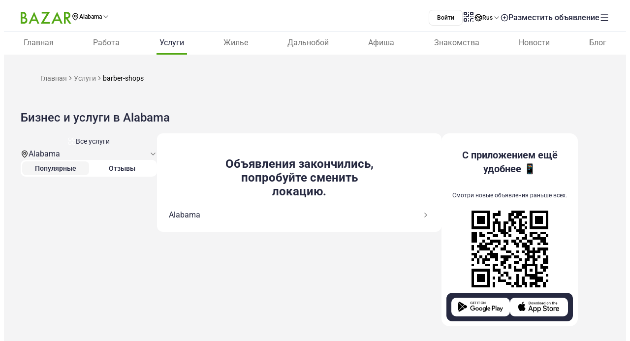

--- FILE ---
content_type: text/html;charset=utf-8
request_url: https://www.bazar.club/alabama/business/barber-shops
body_size: 56558
content:
<!DOCTYPE html><html  lang="ru-RU"><head><style  data-primevue-style-id="layer-order">@layer reset,uno,primevue</style><meta charset="UTF-8">
<meta name="viewport" content="width=device-width, initial-scale=1">
<title>Барбершопы в Alabama - BAZAR.club</title>
<script src="https://accounts.google.com/gsi/client" async defer></script>
<style> @font-face { font-family: "Roboto fallback"; src: local("Noto Sans"); size-adjust: 93.8205%; ascent-override: 98.884%; descent-override: 26.0221%; line-gap-override: 0%; } @font-face { font-family: "Roboto fallback"; src: local("Arial"); size-adjust: 100.1106%; ascent-override: 92.6709%; descent-override: 24.3871%; line-gap-override: 0%; } @font-face { font-family: "Roboto fallback"; src: local("Helvetica Neue"); size-adjust: 98.8578%; ascent-override: 93.8453%; descent-override: 24.6961%; line-gap-override: 0%; } @font-face { font-family: "Roboto fallback"; src: local("Roboto"); size-adjust: 100%; ascent-override: 92.7734%; descent-override: 24.4141%; line-gap-override: 0%; } @font-face { font-family: "Roboto fallback"; src: local("Segoe UI"); size-adjust: 99.8896%; ascent-override: 92.8759%; descent-override: 24.441%; line-gap-override: 0%; } @font-face { font-family: "Roboto fallback"; src: local("BlinkMacSystemFont"); size-adjust: 107.4822%; ascent-override: 86.3152%; descent-override: 22.7145%; line-gap-override: 0%; } @font-face { font-family: "Roboto fallback"; src: local("Noto Sans"); size-adjust: 93.8205%; ascent-override: 98.884%; descent-override: 26.0221%; line-gap-override: 0%; } @font-face { font-family: "Roboto fallback"; src: local("Arial"); size-adjust: 100.1106%; ascent-override: 92.6709%; descent-override: 24.3871%; line-gap-override: 0%; } @font-face { font-family: "Roboto fallback"; src: local("Helvetica Neue"); size-adjust: 98.8578%; ascent-override: 93.8453%; descent-override: 24.6961%; line-gap-override: 0%; } @font-face { font-family: "Roboto fallback"; src: local("Roboto"); size-adjust: 100%; ascent-override: 92.7734%; descent-override: 24.4141%; line-gap-override: 0%; } @font-face { font-family: "Roboto fallback"; src: local("Segoe UI"); size-adjust: 99.8896%; ascent-override: 92.8759%; descent-override: 24.441%; line-gap-override: 0%; } @font-face { font-family: "Roboto fallback"; src: local("BlinkMacSystemFont"); size-adjust: 107.4822%; ascent-override: 86.3152%; descent-override: 22.7145%; line-gap-override: 0%; } @font-face { font-family: "Roboto fallback"; src: local("Noto Sans"); size-adjust: 93.8205%; ascent-override: 98.884%; descent-override: 26.0221%; line-gap-override: 0%; } @font-face { font-family: "Roboto fallback"; src: local("Arial"); size-adjust: 100.1106%; ascent-override: 92.6709%; descent-override: 24.3871%; line-gap-override: 0%; } @font-face { font-family: "Roboto fallback"; src: local("Helvetica Neue"); size-adjust: 98.8578%; ascent-override: 93.8453%; descent-override: 24.6961%; line-gap-override: 0%; } @font-face { font-family: "Roboto fallback"; src: local("Roboto"); size-adjust: 100%; ascent-override: 92.7734%; descent-override: 24.4141%; line-gap-override: 0%; } @font-face { font-family: "Roboto fallback"; src: local("Segoe UI"); size-adjust: 99.8896%; ascent-override: 92.8759%; descent-override: 24.441%; line-gap-override: 0%; } @font-face { font-family: "Roboto fallback"; src: local("BlinkMacSystemFont"); size-adjust: 107.4822%; ascent-override: 86.3152%; descent-override: 22.7145%; line-gap-override: 0%; } @font-face { font-family: "Roboto fallback"; src: local("Noto Sans"); size-adjust: 93.8205%; ascent-override: 98.884%; descent-override: 26.0221%; line-gap-override: 0%; } @font-face { font-family: "Roboto fallback"; src: local("Arial"); size-adjust: 100.1106%; ascent-override: 92.6709%; descent-override: 24.3871%; line-gap-override: 0%; } @font-face { font-family: "Roboto fallback"; src: local("Helvetica Neue"); size-adjust: 98.8578%; ascent-override: 93.8453%; descent-override: 24.6961%; line-gap-override: 0%; } @font-face { font-family: "Roboto fallback"; src: local("Roboto"); size-adjust: 100%; ascent-override: 92.7734%; descent-override: 24.4141%; line-gap-override: 0%; } @font-face { font-family: "Roboto fallback"; src: local("Segoe UI"); size-adjust: 99.8896%; ascent-override: 92.8759%; descent-override: 24.441%; line-gap-override: 0%; } @font-face { font-family: "Roboto fallback"; src: local("BlinkMacSystemFont"); size-adjust: 107.4822%; ascent-override: 86.3152%; descent-override: 22.7145%; line-gap-override: 0%; } @font-face { font-family: "Roboto fallback"; src: local("Noto Sans"); size-adjust: 93.8205%; ascent-override: 98.884%; descent-override: 26.0221%; line-gap-override: 0%; } @font-face { font-family: "Roboto fallback"; src: local("Arial"); size-adjust: 100.1106%; ascent-override: 92.6709%; descent-override: 24.3871%; line-gap-override: 0%; } @font-face { font-family: "Roboto fallback"; src: local("Helvetica Neue"); size-adjust: 98.8578%; ascent-override: 93.8453%; descent-override: 24.6961%; line-gap-override: 0%; } @font-face { font-family: "Roboto fallback"; src: local("Roboto"); size-adjust: 100%; ascent-override: 92.7734%; descent-override: 24.4141%; line-gap-override: 0%; } @font-face { font-family: "Roboto fallback"; src: local("Segoe UI"); size-adjust: 99.8896%; ascent-override: 92.8759%; descent-override: 24.441%; line-gap-override: 0%; } @font-face { font-family: "Roboto fallback"; src: local("BlinkMacSystemFont"); size-adjust: 107.4822%; ascent-override: 86.3152%; descent-override: 22.7145%; line-gap-override: 0%; } @font-face { font-family: "Roboto fallback"; src: local("Noto Sans"); size-adjust: 93.8205%; ascent-override: 98.884%; descent-override: 26.0221%; line-gap-override: 0%; } @font-face { font-family: "Roboto fallback"; src: local("Arial"); size-adjust: 100.1106%; ascent-override: 92.6709%; descent-override: 24.3871%; line-gap-override: 0%; } @font-face { font-family: "Roboto fallback"; src: local("Helvetica Neue"); size-adjust: 98.8578%; ascent-override: 93.8453%; descent-override: 24.6961%; line-gap-override: 0%; } @font-face { font-family: "Roboto fallback"; src: local("Roboto"); size-adjust: 100%; ascent-override: 92.7734%; descent-override: 24.4141%; line-gap-override: 0%; } @font-face { font-family: "Roboto fallback"; src: local("Segoe UI"); size-adjust: 99.8896%; ascent-override: 92.8759%; descent-override: 24.441%; line-gap-override: 0%; } @font-face { font-family: "Roboto fallback"; src: local("BlinkMacSystemFont"); size-adjust: 107.4822%; ascent-override: 86.3152%; descent-override: 22.7145%; line-gap-override: 0%; } @font-face { font-family: "Roboto fallback"; src: local("Noto Sans"); size-adjust: 93.8205%; ascent-override: 98.884%; descent-override: 26.0221%; line-gap-override: 0%; } @font-face { font-family: "Roboto fallback"; src: local("Arial"); size-adjust: 100.1106%; ascent-override: 92.6709%; descent-override: 24.3871%; line-gap-override: 0%; } @font-face { font-family: "Roboto fallback"; src: local("Helvetica Neue"); size-adjust: 98.8578%; ascent-override: 93.8453%; descent-override: 24.6961%; line-gap-override: 0%; } @font-face { font-family: "Roboto fallback"; src: local("Roboto"); size-adjust: 100%; ascent-override: 92.7734%; descent-override: 24.4141%; line-gap-override: 0%; } @font-face { font-family: "Roboto fallback"; src: local("Segoe UI"); size-adjust: 99.8896%; ascent-override: 92.8759%; descent-override: 24.441%; line-gap-override: 0%; } @font-face { font-family: "Roboto fallback"; src: local("BlinkMacSystemFont"); size-adjust: 107.4822%; ascent-override: 86.3152%; descent-override: 22.7145%; line-gap-override: 0%; } @font-face { font-family: "Roboto fallback"; src: local("Noto Sans"); size-adjust: 93.8205%; ascent-override: 98.884%; descent-override: 26.0221%; line-gap-override: 0%; } @font-face { font-family: "Roboto fallback"; src: local("Arial"); size-adjust: 100.1106%; ascent-override: 92.6709%; descent-override: 24.3871%; line-gap-override: 0%; } @font-face { font-family: "Roboto fallback"; src: local("Helvetica Neue"); size-adjust: 98.8578%; ascent-override: 93.8453%; descent-override: 24.6961%; line-gap-override: 0%; } @font-face { font-family: "Roboto fallback"; src: local("Roboto"); size-adjust: 100%; ascent-override: 92.7734%; descent-override: 24.4141%; line-gap-override: 0%; } @font-face { font-family: "Roboto fallback"; src: local("Segoe UI"); size-adjust: 99.8896%; ascent-override: 92.8759%; descent-override: 24.441%; line-gap-override: 0%; } @font-face { font-family: "Roboto fallback"; src: local("BlinkMacSystemFont"); size-adjust: 107.4822%; ascent-override: 86.3152%; descent-override: 22.7145%; line-gap-override: 0%; } @font-face { font-family: "Roboto fallback"; src: local("Noto Sans"); size-adjust: 93.8205%; ascent-override: 98.884%; descent-override: 26.0221%; line-gap-override: 0%; } @font-face { font-family: "Roboto fallback"; src: local("Arial"); size-adjust: 100.1106%; ascent-override: 92.6709%; descent-override: 24.3871%; line-gap-override: 0%; } @font-face { font-family: "Roboto fallback"; src: local("Helvetica Neue"); size-adjust: 98.8578%; ascent-override: 93.8453%; descent-override: 24.6961%; line-gap-override: 0%; } @font-face { font-family: "Roboto fallback"; src: local("Roboto"); size-adjust: 100%; ascent-override: 92.7734%; descent-override: 24.4141%; line-gap-override: 0%; } @font-face { font-family: "Roboto fallback"; src: local("Segoe UI"); size-adjust: 99.8896%; ascent-override: 92.8759%; descent-override: 24.441%; line-gap-override: 0%; } @font-face { font-family: "Roboto fallback"; src: local("BlinkMacSystemFont"); size-adjust: 107.4822%; ascent-override: 86.3152%; descent-override: 22.7145%; line-gap-override: 0%; } @font-face { font-family: "Roboto fallback"; src: local("Noto Sans"); size-adjust: 93.8205%; ascent-override: 98.884%; descent-override: 26.0221%; line-gap-override: 0%; } @font-face { font-family: "Roboto fallback"; src: local("Arial"); size-adjust: 100.1106%; ascent-override: 92.6709%; descent-override: 24.3871%; line-gap-override: 0%; } @font-face { font-family: "Roboto fallback"; src: local("Helvetica Neue"); size-adjust: 98.8578%; ascent-override: 93.8453%; descent-override: 24.6961%; line-gap-override: 0%; } @font-face { font-family: "Roboto fallback"; src: local("Roboto"); size-adjust: 100%; ascent-override: 92.7734%; descent-override: 24.4141%; line-gap-override: 0%; } @font-face { font-family: "Roboto fallback"; src: local("Segoe UI"); size-adjust: 99.8896%; ascent-override: 92.8759%; descent-override: 24.441%; line-gap-override: 0%; } @font-face { font-family: "Roboto fallback"; src: local("BlinkMacSystemFont"); size-adjust: 107.4822%; ascent-override: 86.3152%; descent-override: 22.7145%; line-gap-override: 0%; } </style>
<link rel="stylesheet" href="/_nuxt/entry.tZvb4XzG.css" crossorigin>
<link rel="stylesheet" href="/_nuxt/swiper-vue.CU3dLFJZ.css" crossorigin>
<link rel="stylesheet" href="/_nuxt/Footer.ugbOCBrC.css" crossorigin>
<link rel="stylesheet" href="/_nuxt/Select.BzdJNIiZ.css" crossorigin>
<link rel="stylesheet" href="/_nuxt/_category_.W2fFztAW.css" crossorigin>
<link rel="stylesheet" href="/_nuxt/index.D4nufxjv.css" crossorigin>
<link rel="stylesheet" href="/_nuxt/LocationSelect.XP12lMkl.css" crossorigin>
<link rel="stylesheet" href="/_nuxt/index.QQqRlRaV.css" crossorigin>
<link rel="stylesheet" href="/_nuxt/index.gBCI0A0D.css" crossorigin>
<link rel="stylesheet" href="/_nuxt/PostShareBlock.CpGFI9oh.css" crossorigin>
<link rel="stylesheet" href="/_nuxt/Title.SQ6xtr1y.css" crossorigin>
<link rel="stylesheet" href="/_nuxt/Content.BavwezdM.css" crossorigin>
<link rel="stylesheet" href="/_nuxt/ContactFormButton.B3XbJ-ox.css" crossorigin>
<link rel="stylesheet" href="/_nuxt/Text.D6mHWm0G.css" crossorigin>
<link rel="stylesheet" href="/_nuxt/Description.Cp-ZT8pn.css" crossorigin>
<link rel="stylesheet" href="/_nuxt/ContactBtn.CQ0SO3Kn.css" crossorigin>
<link rel="stylesheet" href="/_nuxt/Posts.CTzSBU9s.css" crossorigin>
<link rel="stylesheet" href="/_nuxt/FullScreen.BSTi9vhv.css" crossorigin>
<link rel="stylesheet" href="/_nuxt/CallAuthorPopup.CgdBppjk.css" crossorigin>
<link rel="stylesheet" href="/_nuxt/Seo.C5lpUvPg.css" crossorigin>
<link href="https://cdn.jsdelivr.net/npm/@statsig/js-client@3/build/statsig-js-client+session-replay+web-analytics.min.js?apikey=client-7pHkujhQOTacrHArChbo8dIbp4nUaX19SuHechGxEZ5" rel="preload" crossorigin="anonymous" referrerpolicy="no-referrer" fetchpriority="low" as="script">
<link href="https://appleid.cdn-apple.com/appleauth/static/jsapi/appleid/1/en_US/appleid.auth.js" rel="preload" crossorigin="anonymous" referrerpolicy="no-referrer" fetchpriority="low" as="script">
<link href="/scripts/clarity.js" rel="preload" fetchpriority="low" as="script">
<link href="/scripts/helpCrunch.js" rel="preload" fetchpriority="low" as="script">
<link href="/scripts/helpCrunch-2.js" rel="preload" fetchpriority="low" as="script">
<link href="/scripts/sputnik.js" rel="preload" fetchpriority="low" as="script">
<link href="/scripts/sputnik-2.js" rel="preload" fetchpriority="low" as="script">
<link href="/scripts/sputnik-3.js" rel="preload" fetchpriority="low" as="script">
<link rel="modulepreload" as="script" crossorigin href="/_nuxt/DywnrjJ4.js">
<link rel="modulepreload" as="script" crossorigin href="/_nuxt/BqX9Mh-x.js">
<link rel="modulepreload" as="script" crossorigin href="/_nuxt/Bva27huF.js">
<link rel="modulepreload" as="script" crossorigin href="/_nuxt/BsrtXFIq.js">
<link rel="modulepreload" as="script" crossorigin href="/_nuxt/D3o2xTQS.js">
<link rel="modulepreload" as="script" crossorigin href="/_nuxt/BMbO2dZh.js">
<link rel="modulepreload" as="script" crossorigin href="/_nuxt/DJsP7v3b.js">
<link rel="modulepreload" as="script" crossorigin href="/_nuxt/BAJB4CE7.js">
<link rel="modulepreload" as="script" crossorigin href="/_nuxt/Dsm9ZDwE.js">
<link rel="modulepreload" as="script" crossorigin href="/_nuxt/DJYGGEJX.js">
<link rel="modulepreload" as="script" crossorigin href="/_nuxt/DpzDYIMa.js">
<link rel="modulepreload" as="script" crossorigin href="/_nuxt/CkA-Jsre.js">
<link rel="modulepreload" as="script" crossorigin href="/_nuxt/BZw5hcto.js">
<link rel="modulepreload" as="script" crossorigin href="/_nuxt/Cwql6zv_.js">
<link rel="modulepreload" as="script" crossorigin href="/_nuxt/BttZlncV.js">
<link rel="modulepreload" as="script" crossorigin href="/_nuxt/6FcNb8NZ.js">
<link rel="modulepreload" as="script" crossorigin href="/_nuxt/CXB1USGF.js">
<link rel="modulepreload" as="script" crossorigin href="/_nuxt/q5c_6yy-.js">
<link rel="modulepreload" as="script" crossorigin href="/_nuxt/BabtniOk.js">
<link rel="modulepreload" as="script" crossorigin href="/_nuxt/DlT7Sb0E.js">
<link rel="modulepreload" as="script" crossorigin href="/_nuxt/B0czS_Z-.js">
<link rel="modulepreload" as="script" crossorigin href="/_nuxt/Dq6GnmZB.js">
<link rel="modulepreload" as="script" crossorigin href="/_nuxt/COvx9s6y.js">
<link rel="modulepreload" as="script" crossorigin href="/_nuxt/Cu8K_Vhy.js">
<link rel="modulepreload" as="script" crossorigin href="/_nuxt/FocMwlmn.js">
<link rel="modulepreload" as="script" crossorigin href="/_nuxt/BZwrooRP.js">
<link rel="modulepreload" as="script" crossorigin href="/_nuxt/BSwjbiHt.js">
<link rel="modulepreload" as="script" crossorigin href="/_nuxt/DJLrXee_.js">
<link rel="modulepreload" as="script" crossorigin href="/_nuxt/DGhakf8_.js">
<link rel="modulepreload" as="script" crossorigin href="/_nuxt/BK_fpcym.js">
<link rel="modulepreload" as="script" crossorigin href="/_nuxt/ygSBOlCy.js">
<link rel="modulepreload" as="script" crossorigin href="/_nuxt/Dd0F2ECS.js">
<link rel="modulepreload" as="script" crossorigin href="/_nuxt/BKJ81Itv.js">
<link rel="modulepreload" as="script" crossorigin href="/_nuxt/itz2zIWd.js">
<link rel="modulepreload" as="script" crossorigin href="/_nuxt/B0-awwzW.js">
<link rel="modulepreload" as="script" crossorigin href="/_nuxt/BkQYwFwS.js">
<link rel="modulepreload" as="script" crossorigin href="/_nuxt/48GtmLXd.js">
<link rel="modulepreload" as="script" crossorigin href="/_nuxt/dUhfMzfl.js">
<link rel="modulepreload" as="script" crossorigin href="/_nuxt/Bx1E6deb.js">
<link rel="modulepreload" as="script" crossorigin href="/_nuxt/CiiS4Wpy.js">
<link rel="modulepreload" as="script" crossorigin href="/_nuxt/DrpuYrbs.js">
<link rel="modulepreload" as="script" crossorigin href="/_nuxt/CNQvjgmA.js">
<link rel="modulepreload" as="script" crossorigin href="/_nuxt/DXN9-PzN.js">
<link rel="modulepreload" as="script" crossorigin href="/_nuxt/B5sWoEcS.js">
<link rel="modulepreload" as="script" crossorigin href="/_nuxt/DwHnCvRn.js">
<link rel="modulepreload" as="script" crossorigin href="/_nuxt/CCrsw2Ij.js">
<link rel="modulepreload" as="script" crossorigin href="/_nuxt/9TgztoUk.js">
<link rel="modulepreload" as="script" crossorigin href="/_nuxt/DxLHraRJ.js">
<link rel="modulepreload" as="script" crossorigin href="/_nuxt/CKR2LkBC.js">
<link rel="modulepreload" as="script" crossorigin href="/_nuxt/CtxgrLK4.js">
<link rel="modulepreload" as="script" crossorigin href="/_nuxt/Caz37gGi.js">
<link rel="modulepreload" as="script" crossorigin href="/_nuxt/DG8bKB9i.js">
<link rel="modulepreload" as="script" crossorigin href="/_nuxt/ByNdfW5E.js">
<link rel="modulepreload" as="script" crossorigin href="/_nuxt/COPlfC41.js">
<link rel="modulepreload" as="script" crossorigin href="/_nuxt/PJjj43Ci.js">
<link rel="modulepreload" as="script" crossorigin href="/_nuxt/Bc9QE26w.js">
<link rel="modulepreload" as="script" crossorigin href="/_nuxt/E28PsveZ.js">
<link rel="modulepreload" as="script" crossorigin href="/_nuxt/BQ0e8Exp.js">
<link rel="modulepreload" as="script" crossorigin href="/_nuxt/CU2uvsyG.js">
<link rel="modulepreload" as="script" crossorigin href="/_nuxt/B4Bot91r.js">
<link rel="modulepreload" as="script" crossorigin href="/_nuxt/DJk9dCRe.js">
<link rel="modulepreload" as="script" crossorigin href="/_nuxt/CRjeT0QE.js">
<link rel="modulepreload" as="script" crossorigin href="/_nuxt/DvHk_DEt.js">
<link rel="modulepreload" as="script" crossorigin href="/_nuxt/DB3yZakm.js">
<link rel="modulepreload" as="script" crossorigin href="/_nuxt/DmKKeDrr.js">
<link rel="modulepreload" as="script" crossorigin href="/_nuxt/Cl6TDP9g.js">
<link rel="modulepreload" as="script" crossorigin href="/_nuxt/BBCrxl59.js">
<link rel="modulepreload" as="script" crossorigin href="/_nuxt/D2EJe2Zf.js">
<link rel="modulepreload" as="script" crossorigin href="/_nuxt/BewugT1U.js">
<link rel="modulepreload" as="script" crossorigin href="/_nuxt/DSJapKuN.js">
<link rel="modulepreload" as="script" crossorigin href="/_nuxt/Dzplbuoh.js">
<link rel="modulepreload" as="script" crossorigin href="/_nuxt/Dvwn3lvL.js">
<link rel="modulepreload" as="script" crossorigin href="/_nuxt/Bhr5Xv0q.js">
<link rel="modulepreload" as="script" crossorigin href="/_nuxt/pyr6YW_U.js">
<link rel="modulepreload" as="script" crossorigin href="/_nuxt/6geUyoQq.js">
<link rel="modulepreload" as="script" crossorigin href="/_nuxt/D0HO5p6F.js">
<link rel="modulepreload" as="script" crossorigin href="/_nuxt/D-Li_FQ7.js">
<link rel="modulepreload" as="script" crossorigin href="/_nuxt/DSo1zZoo.js">
<link rel="modulepreload" as="script" crossorigin href="/_nuxt/00M80wQG.js">
<link rel="preload" as="fetch" fetchpriority="low" crossorigin="anonymous" href="/_nuxt/builds/meta/9fe777bf-2a2a-4829-b0ed-e3f49502a378.json">
<link rel="prefetch" as="image" type="image/svg+xml" href="/_nuxt/app-qr-code.Dr5OYLFf.svg">
<link rel="prefetch" as="image" type="image/webp" href="/_nuxt/GooglePlay.uD3mgZaT.webp">
<link rel="prefetch" as="image" type="image/webp" href="/_nuxt/AppStore.DBG958zk.webp">
<link rel="prefetch" as="image" type="image/svg+xml" href="/_nuxt/primeicons.BubJZjaf.svg">
<link rel="prefetch" as="script" crossorigin href="/_nuxt/D7rtZUDn.js">
<link rel="prefetch" as="script" crossorigin href="/_nuxt/D6whA9OQ.js">
<link rel="prefetch" as="script" crossorigin href="/_nuxt/CaU9rPXU.js">
<link rel="prefetch" as="script" crossorigin href="/_nuxt/CF2tWlaI.js">
<link rel="prefetch" as="script" crossorigin href="/_nuxt/CeWvnvCc.js">
<link rel="prefetch" as="script" crossorigin href="/_nuxt/DgdbZNjS.js">
<link rel="prefetch" as="script" crossorigin href="/_nuxt/D67jAvVi.js">
<link rel="prefetch" as="script" crossorigin href="/_nuxt/BB7fdrsJ.js">
<link rel="prefetch" as="script" crossorigin href="/_nuxt/vGZB_6-t.js">
<link rel="prefetch" as="script" crossorigin href="/_nuxt/CW-QtHvV.js">
<link rel="prefetch" as="script" crossorigin href="/_nuxt/7vTMScGc.js">
<link rel="prefetch" as="script" crossorigin href="/_nuxt/CMNxLLr7.js">
<link rel="prefetch" as="script" crossorigin href="/_nuxt/CrSTnfWo.js">
<link rel="prefetch" as="script" crossorigin href="/_nuxt/_-4_hxJc.js">
<link rel="prefetch" as="script" crossorigin href="/_nuxt/ClL3N-cN.js">
<link rel="prefetch" as="script" crossorigin href="/_nuxt/CAWwIzMw.js">
<link rel="prefetch" as="script" crossorigin href="/_nuxt/B7QQiOvp.js">
<link rel="prefetch" as="script" crossorigin href="/_nuxt/bcwDIW9A.js">
<link rel="prefetch" as="script" crossorigin href="/_nuxt/DEF3FYAJ.js">
<link rel="prefetch" as="script" crossorigin href="/_nuxt/8AkMGNag.js">
<link rel="prefetch" as="script" crossorigin href="/_nuxt/CMV4-2pU.js">
<link rel="prefetch" as="style" crossorigin href="/_nuxt/auth.BaS4hE77.css">
<link rel="prefetch" as="script" crossorigin href="/_nuxt/CBdYhugh.js">
<link rel="prefetch" as="script" crossorigin href="/_nuxt/BOF7-fIi.js">
<link rel="prefetch" as="script" crossorigin href="/_nuxt/DTCkggC0.js">
<link rel="prefetch" as="script" crossorigin href="/_nuxt/CfxdeYj1.js">
<link rel="prefetch" as="script" crossorigin href="/_nuxt/Bhun055T.js">
<link rel="prefetch" as="script" crossorigin href="/_nuxt/B7IfP0sZ.js">
<link rel="prefetch" as="script" crossorigin href="/_nuxt/CQ_dfCK5.js">
<link rel="prefetch" as="script" crossorigin href="/_nuxt/kv4dk5BY.js">
<link rel="prefetch" as="script" crossorigin href="/_nuxt/BaitmEc5.js">
<link rel="prefetch" as="script" crossorigin href="/_nuxt/CtTfAFIF.js">
<link rel="prefetch" as="image" type="image/svg+xml" href="/_nuxt/header-qr-app.BYE6ZqBz.svg">
<link rel="prefetch" as="image" type="image/svg+xml" href="/_nuxt/GooglePlay-white.CgxrYepW.svg">
<link rel="prefetch" as="image" type="image/svg+xml" href="/_nuxt/AppStore.BkPfIVAT.svg">
<link rel="prefetch" as="image" type="image/svg+xml" href="/_nuxt/listings-qr-app.vS-6Aw50.svg">
<link rel="prefetch" as="image" type="image/svg+xml" href="/_nuxt/GooglePlay-black.DxFH190H.svg">
<link rel="prefetch" as="image" type="image/svg+xml" href="/_nuxt/AppStore-black.CSLfeF_w.svg">
<meta name="apple-mobile-web-app-status-bar-style" content="black-translucent">
<script>!function(f,b,e,v,n,t,s)
                      {if(f.fbq)return;n=f.fbq=function(){n.callMethod?
                      n.callMethod.apply(n,arguments):n.queue.push(arguments)};
                      if(!f._fbq)f._fbq=n;n.push=n;n.loaded=!0;n.version='2.0';
                      n.queue=[];t=b.createElement(e);t.async=!0;
                      t.src=v;s=b.getElementsByTagName(e)[0];
                      s.parentNode.insertBefore(t,s)}(window, document,'script',
                      'https://connect.facebook.net/en_US/fbevents.js');
                      fbq('init', '722902543576698');
                      fbq('track', 'PageView');</script>
<noscript><img height="1" width="1" style="display:none"
                src="https://www.facebook.com/tr?id=722902543576698&ev=PageView&noscript=1"
                /></noscript>
<meta property="og:site_name" content="Bazar.club">
<meta property="og:image" content="https://bazar.club/open-graf-logo.jpg">
<script type="application/ld+json">[{"@context":"https://schema.org","@type":"WebSite","url":"https://bazar.club","potentialAction":{"@type":"SearchAction","target":{"@type":"EntryPoint","urlTemplate":"?posts-upload%5Bquery%5D={search_term_string}"},"query-input":"required name=search_term_string"}}]</script>
<link rel="alternate" hreflang="ru" href="https://bazar.club/alabama/business/barber-shops" data-hid="alternative-ru">
<link rel="alternate" hreflang="uk" href="https://bazar.club/ua/alabama/business/barber-shops" data-hid="alternative-ua">
<link rel="alternate" hreflang="en" href="/en/alabama/business/barber-shops" data-hid="alternative-en">
<link rel="alternate" hreflang="pl" href="https://bazar.club/pl/alabama/business/barber-shops" data-hid="alternative-pl">
<link rel="alternate" hreflang="x-default" href="https://bazar.club/alabama/business/barber-shops" data-hid="alternative-x-default">
<link rel="canonical" href="https://www.bazar.club/alabama/business/barber-shops" data-hid="canonical">
<link rel="icon" type="image/x-icon" href="/favicon.ico">
<meta name="description" content="Барбершопы в Alabama на Bazar.club? В нашем каталоге мы собрали лучшие обьявления в США, Бостоне, Чикаго, Майами и других городах. Барбершопы в Америке.">
<script type="application/ld+json" data-hid="Breadcrumbs">{"@context":"https://schema.org","@type":"BreadcrumbList","itemListElement":[{"@type":"ListItem","position":1,"name":"Главная","item":"/"},{"@type":"ListItem","position":2,"name":"Услуги","item":"/alabama/business"},{"@type":"ListItem","position":3,"name":"barber-shops"}]}</script>
<script type="module" src="/_nuxt/DywnrjJ4.js" crossorigin></script><style type="text/css" data-primevue-style-id="base" >.p-hidden-accessible{border:0;clip:rect(0 0 0 0);height:1px;margin:-1px;overflow:hidden;padding:0;position:absolute;width:1px;}.p-hidden-accessible input,.p-hidden-accessible select{transform:scale(0);}.p-overflow-hidden{overflow:hidden;padding-right:var(--p-scrollbar-width);}</style><style type="text/css" data-primevue-style-id="global-style" >*,::before,::after{box-sizing:border-box;}.p-connected-overlay{opacity:0;transform:scaleY(0.8);transition:transform 0.12s cubic-bezier(0,0,0.2,1),opacity 0.12s cubic-bezier(0,0,0.2,1);}.p-connected-overlay-visible{opacity:1;transform:scaleY(1);}.p-connected-overlay-hidden{opacity:0;transform:scaleY(1);transition:opacity 0.1s linear;}.p-connected-overlay-enter-from{opacity:0;transform:scaleY(0.8);}.p-connected-overlay-leave-to{opacity:0;}.p-connected-overlay-enter-active{transition:transform 0.12s cubic-bezier(0,0,0.2,1),opacity 0.12s cubic-bezier(0,0,0.2,1);}.p-connected-overlay-leave-active{transition:opacity 0.1s linear;}.p-toggleable-content-enter-from,.p-toggleable-content-leave-to{max-height:0;}.p-toggleable-content-enter-to,.p-toggleable-content-leave-from{max-height:1000px;}.p-toggleable-content-leave-active{overflow:hidden;transition:max-height 0.45s cubic-bezier(0,1,0,1);}.p-toggleable-content-enter-active{overflow:hidden;transition:max-height 1s ease-in-out;}.p-disabled,.p-disabled *{cursor:default;pointer-events:none;user-select:none;}.p-disabled,.p-component:disabled{opacity:var(--p-disabled-opacity);}.pi{font-size:var(--p-icon-size);}.p-icon{width:var(--p-icon-size);height:var(--p-icon-size);}.p-overlay-mask{background:var(--p-mask-background);color:var(--p-mask-color);position:fixed;top:0;left:0;width:100%;height:100%;}.p-overlay-mask-enter{animation:p-overlay-mask-enter-animation var(--p-mask-transition-duration) forwards;}.p-overlay-mask-leave{animation:p-overlay-mask-leave-animation var(--p-mask-transition-duration) forwards;}@keyframes p-overlay-mask-enter-animation{from{background:transparent;}to{background:var(--p-mask-background);}}@keyframes p-overlay-mask-leave-animation{from{background:var(--p-mask-background);}to{background:transparent;}}</style><style type="text/css" data-primevue-style-id="checkbox-style" >.p-checkbox{position:relative;display:inline-flex;user-select:none;vertical-align:bottom;width:var(--p-checkbox-width);height:var(--p-checkbox-height);}.p-checkbox-input{cursor:pointer;appearance:none;position:absolute;inset-block-start:0;inset-inline-start:0;width:100%;height:100%;padding:0;margin:0;opacity:0;z-index:1;outline:0 none;border:1px solid transparent;border-radius:var(--p-checkbox-border-radius);}.p-checkbox-box{display:flex;justify-content:center;align-items:center;border-radius:var(--p-checkbox-border-radius);border:1px solid var(--p-checkbox-border-color);background:var(--p-checkbox-background);width:var(--p-checkbox-width);height:var(--p-checkbox-height);transition:background var(--p-checkbox-transition-duration),color var(--p-checkbox-transition-duration),border-color var(--p-checkbox-transition-duration),box-shadow var(--p-checkbox-transition-duration),outline-color var(--p-checkbox-transition-duration);outline-color:transparent;box-shadow:var(--p-checkbox-shadow);}.p-checkbox-icon{transition-duration:var(--p-checkbox-transition-duration);color:var(--p-checkbox-icon-color);font-size:var(--p-checkbox-icon-size);width:var(--p-checkbox-icon-size);height:var(--p-checkbox-icon-size);}.p-checkbox:not(.p-disabled):has(.p-checkbox-input:hover) .p-checkbox-box{border-color:var(--p-checkbox-hover-border-color);}.p-checkbox-checked .p-checkbox-box{border-color:var(--p-checkbox-checked-border-color);background:var(--p-checkbox-checked-background);}.p-checkbox-checked .p-checkbox-icon{color:var(--p-checkbox-icon-checked-color);}.p-checkbox-checked:not(.p-disabled):has(.p-checkbox-input:hover) .p-checkbox-box{background:var(--p-checkbox-checked-hover-background);border-color:var(--p-checkbox-checked-hover-border-color);}.p-checkbox-checked:not(.p-disabled):has(.p-checkbox-input:hover) .p-checkbox-icon{color:var(--p-checkbox-icon-checked-hover-color);}.p-checkbox:not(.p-disabled):has(.p-checkbox-input:focus-visible) .p-checkbox-box{border-color:var(--p-checkbox-focus-border-color);box-shadow:var(--p-checkbox-focus-ring-shadow);outline:var(--p-checkbox-focus-ring-width) var(--p-checkbox-focus-ring-style) var(--p-checkbox-focus-ring-color);outline-offset:var(--p-checkbox-focus-ring-offset);}.p-checkbox-checked:not(.p-disabled):has(.p-checkbox-input:focus-visible) .p-checkbox-box{border-color:var(--p-checkbox-checked-focus-border-color);}.p-checkbox.p-invalid > .p-checkbox-box{border-color:var(--p-checkbox-invalid-border-color);}.p-checkbox.p-variant-filled .p-checkbox-box{background:var(--p-checkbox-filled-background);}.p-checkbox-checked.p-variant-filled .p-checkbox-box{background:var(--p-checkbox-checked-background);}.p-checkbox-checked.p-variant-filled:not(.p-disabled):has(.p-checkbox-input:hover) .p-checkbox-box{background:var(--p-checkbox-checked-hover-background);}.p-checkbox.p-disabled{opacity:1;}.p-checkbox.p-disabled .p-checkbox-box{background:var(--p-checkbox-disabled-background);border-color:var(--p-checkbox-checked-disabled-border-color);}.p-checkbox.p-disabled .p-checkbox-box .p-checkbox-icon{color:var(--p-checkbox-icon-disabled-color);}.p-checkbox-sm,.p-checkbox-sm .p-checkbox-box{width:var(--p-checkbox-sm-width);height:var(--p-checkbox-sm-height);}.p-checkbox-sm .p-checkbox-icon{font-size:var(--p-checkbox-icon-sm-size);width:var(--p-checkbox-icon-sm-size);height:var(--p-checkbox-icon-sm-size);}.p-checkbox-lg,.p-checkbox-lg .p-checkbox-box{width:var(--p-checkbox-lg-width);height:var(--p-checkbox-lg-height);}.p-checkbox-lg .p-checkbox-icon{font-size:var(--p-checkbox-icon-lg-size);width:var(--p-checkbox-icon-lg-size);height:var(--p-checkbox-icon-lg-size);}</style><style type="text/css" data-primevue-style-id="datepicker-style" >.p-datepicker{display:inline-flex;max-width:100%;}.p-datepicker-input{flex:1 1 auto;width:1%;}.p-datepicker:has(.p-datepicker-dropdown) .p-datepicker-input{border-start-end-radius:0;border-end-end-radius:0;}.p-datepicker-dropdown{cursor:pointer;display:inline-flex;user-select:none;align-items:center;justify-content:center;overflow:hidden;position:relative;width:var(--p-datepicker-dropdown-width);border-start-end-radius:var(--p-datepicker-dropdown-border-radius);border-end-end-radius:var(--p-datepicker-dropdown-border-radius);background:var(--p-datepicker-dropdown-background);border:1px solid var(--p-datepicker-dropdown-border-color);border-inline-start:0 none;color:var(--p-datepicker-dropdown-color);transition:background var(--p-datepicker-transition-duration),color var(--p-datepicker-transition-duration),border-color var(--p-datepicker-transition-duration),outline-color var(--p-datepicker-transition-duration);outline-color:transparent;}.p-datepicker-dropdown:not(:disabled):hover{background:var(--p-datepicker-dropdown-hover-background);border-color:var(--p-datepicker-dropdown-hover-border-color);color:var(--p-datepicker-dropdown-hover-color);}.p-datepicker-dropdown:not(:disabled):active{background:var(--p-datepicker-dropdown-active-background);border-color:var(--p-datepicker-dropdown-active-border-color);color:var(--p-datepicker-dropdown-active-color);}.p-datepicker-dropdown:focus-visible{box-shadow:var(--p-datepicker-dropdown-focus-ring-shadow);outline:var(--p-datepicker-dropdown-focus-ring-width) var(--p-datepicker-dropdown-focus-ring-style) var(--p-datepicker-dropdown-focus-ring-color);outline-offset:var(--p-datepicker-dropdown-focus-ring-offset);}.p-datepicker:has(.p-datepicker-input-icon-container){position:relative;}.p-datepicker:has(.p-datepicker-input-icon-container) .p-datepicker-input{padding-inline-end:calc((var(--p-form-field-padding-x) * 2) + var(--p-icon-size));}.p-datepicker-input-icon-container{cursor:pointer;position:absolute;top:50%;inset-inline-end:var(--p-form-field-padding-x);margin-block-start:calc(-1 * (var(--p-icon-size) / 2));color:var(--p-datepicker-input-icon-color);line-height:1;}.p-datepicker-fluid{display:flex;}.p-datepicker-fluid .p-datepicker-input{width:1%;}.p-datepicker .p-datepicker-panel{min-width:100%;}.p-datepicker-panel{width:auto;padding:var(--p-datepicker-panel-padding);background:var(--p-datepicker-panel-background);color:var(--p-datepicker-panel-color);border:1px solid var(--p-datepicker-panel-border-color);border-radius:var(--p-datepicker-panel-border-radius);box-shadow:var(--p-datepicker-panel-shadow);}.p-datepicker-panel-inline{display:inline-block;overflow-x:auto;box-shadow:none;}.p-datepicker-header{display:flex;align-items:center;justify-content:space-between;padding:var(--p-datepicker-header-padding);background:var(--p-datepicker-header-background);color:var(--p-datepicker-header-color);border-block-end:1px solid var(--p-datepicker-header-border-color);}.p-datepicker-next-button:dir(rtl){order:-1;}.p-datepicker-prev-button:dir(rtl){order:1;}.p-datepicker-title{display:flex;align-items:center;justify-content:space-between;gap:var(--p-datepicker-title-gap);font-weight:var(--p-datepicker-title-font-weight);}.p-datepicker-select-year,.p-datepicker-select-month{border:none;background:transparent;margin:0;cursor:pointer;font-weight:inherit;transition:background var(--p-datepicker-transition-duration),color var(--p-datepicker-transition-duration),border-color var(--p-datepicker-transition-duration),outline-color var(--p-datepicker-transition-duration),box-shadow var(--p-datepicker-transition-duration);}.p-datepicker-select-month{padding:var(--p-datepicker-select-month-padding);color:var(--p-datepicker-select-month-color);border-radius:var(--p-datepicker-select-month-border-radius);}.p-datepicker-select-year{padding:var(--p-datepicker-select-year-padding);color:var(--p-datepicker-select-year-color);border-radius:var(--p-datepicker-select-year-border-radius);}.p-datepicker-select-month:enabled:hover{background:var(--p-datepicker-select-month-hover-background);color:var(--p-datepicker-select-month-hover-color);}.p-datepicker-select-year:enabled:hover{background:var(--p-datepicker-select-year-hover-background);color:var(--p-datepicker-select-year-hover-color);}.p-datepicker-select-month:focus-visible,.p-datepicker-select-year:focus-visible{box-shadow:var(--p-datepicker-date-focus-ring-shadow);outline:var(--p-datepicker-date-focus-ring-width) var(--p-datepicker-date-focus-ring-style) var(--p-datepicker-date-focus-ring-color);outline-offset:var(--p-datepicker-date-focus-ring-offset);}.p-datepicker-calendar-container{display:flex;}.p-datepicker-calendar-container .p-datepicker-calendar{flex:1 1 auto;border-inline-start:1px solid var(--p-datepicker-group-border-color);padding-inline-end:var(--p-datepicker-group-gap);padding-inline-start:var(--p-datepicker-group-gap);}.p-datepicker-calendar-container .p-datepicker-calendar:first-child{padding-inline-start:0;border-inline-start:0 none;}.p-datepicker-calendar-container .p-datepicker-calendar:last-child{padding-inline-end:0;}.p-datepicker-day-view{width:100%;border-collapse:collapse;font-size:1rem;margin:var(--p-datepicker-day-view-margin);}.p-datepicker-weekday-cell{padding:var(--p-datepicker-week-day-padding);}.p-datepicker-weekday{font-weight:var(--p-datepicker-week-day-font-weight);color:var(--p-datepicker-week-day-color);}.p-datepicker-day-cell{padding:var(--p-datepicker-date-padding);}.p-datepicker-day{display:flex;justify-content:center;align-items:center;cursor:pointer;margin:0 auto;overflow:hidden;position:relative;width:var(--p-datepicker-date-width);height:var(--p-datepicker-date-height);border-radius:var(--p-datepicker-date-border-radius);transition:background var(--p-datepicker-transition-duration),color var(--p-datepicker-transition-duration),border-color var(--p-datepicker-transition-duration),box-shadow var(--p-datepicker-transition-duration),outline-color var(--p-datepicker-transition-duration);border:1px solid transparent;outline-color:transparent;color:var(--p-datepicker-date-color);}.p-datepicker-day:not(.p-datepicker-day-selected):not(.p-disabled):hover{background:var(--p-datepicker-date-hover-background);color:var(--p-datepicker-date-hover-color);}.p-datepicker-day:focus-visible{box-shadow:var(--p-datepicker-date-focus-ring-shadow);outline:var(--p-datepicker-date-focus-ring-width) var(--p-datepicker-date-focus-ring-style) var(--p-datepicker-date-focus-ring-color);outline-offset:var(--p-datepicker-date-focus-ring-offset);}.p-datepicker-day-selected{background:var(--p-datepicker-date-selected-background);color:var(--p-datepicker-date-selected-color);}.p-datepicker-day-selected-range{background:var(--p-datepicker-date-range-selected-background);color:var(--p-datepicker-date-range-selected-color);}.p-datepicker-today > .p-datepicker-day{background:var(--p-datepicker-today-background);color:var(--p-datepicker-today-color);}.p-datepicker-today > .p-datepicker-day-selected{background:var(--p-datepicker-date-selected-background);color:var(--p-datepicker-date-selected-color);}.p-datepicker-today > .p-datepicker-day-selected-range{background:var(--p-datepicker-date-range-selected-background);color:var(--p-datepicker-date-range-selected-color);}.p-datepicker-weeknumber{text-align:center;}.p-datepicker-month-view{margin:var(--p-datepicker-month-view-margin);}.p-datepicker-month{width:33.3%;display:inline-flex;align-items:center;justify-content:center;cursor:pointer;overflow:hidden;position:relative;padding:var(--p-datepicker-month-padding);transition:background var(--p-datepicker-transition-duration),color var(--p-datepicker-transition-duration),border-color var(--p-datepicker-transition-duration),box-shadow var(--p-datepicker-transition-duration),outline-color var(--p-datepicker-transition-duration);border-radius:var(--p-datepicker-month-border-radius);outline-color:transparent;color:var(--p-datepicker-date-color);}.p-datepicker-month:not(.p-disabled):not(.p-datepicker-month-selected):hover{color:var(--p-datepicker-date-hover-color);background:var(--p-datepicker-date-hover-background);}.p-datepicker-month-selected{color:var(--p-datepicker-date-selected-color);background:var(--p-datepicker-date-selected-background);}.p-datepicker-month:not(.p-disabled):focus-visible{box-shadow:var(--p-datepicker-date-focus-ring-shadow);outline:var(--p-datepicker-date-focus-ring-width) var(--p-datepicker-date-focus-ring-style) var(--p-datepicker-date-focus-ring-color);outline-offset:var(--p-datepicker-date-focus-ring-offset);}.p-datepicker-year-view{margin:var(--p-datepicker-year-view-margin);}.p-datepicker-year{width:50%;display:inline-flex;align-items:center;justify-content:center;cursor:pointer;overflow:hidden;position:relative;padding:var(--p-datepicker-year-padding);transition:background var(--p-datepicker-transition-duration),color var(--p-datepicker-transition-duration),border-color var(--p-datepicker-transition-duration),box-shadow var(--p-datepicker-transition-duration),outline-color var(--p-datepicker-transition-duration);border-radius:var(--p-datepicker-year-border-radius);outline-color:transparent;color:var(--p-datepicker-date-color);}.p-datepicker-year:not(.p-disabled):not(.p-datepicker-year-selected):hover{color:var(--p-datepicker-date-hover-color);background:var(--p-datepicker-date-hover-background);}.p-datepicker-year-selected{color:var(--p-datepicker-date-selected-color);background:var(--p-datepicker-date-selected-background);}.p-datepicker-year:not(.p-disabled):focus-visible{box-shadow:var(--p-datepicker-date-focus-ring-shadow);outline:var(--p-datepicker-date-focus-ring-width) var(--p-datepicker-date-focus-ring-style) var(--p-datepicker-date-focus-ring-color);outline-offset:var(--p-datepicker-date-focus-ring-offset);}.p-datepicker-buttonbar{display:flex;justify-content:space-between;align-items:center;padding:var(--p-datepicker-buttonbar-padding);border-block-start:1px solid var(--p-datepicker-buttonbar-border-color);}.p-datepicker-buttonbar .p-button{width:auto;}.p-datepicker-time-picker{display:flex;justify-content:center;align-items:center;border-block-start:1px solid var(--p-datepicker-time-picker-border-color);padding:0;gap:var(--p-datepicker-time-picker-gap);}.p-datepicker-calendar-container + .p-datepicker-time-picker{padding:var(--p-datepicker-time-picker-padding);}.p-datepicker-time-picker > div{display:flex;align-items:center;flex-direction:column;gap:var(--p-datepicker-time-picker-button-gap);}.p-datepicker-time-picker span{font-size:1rem;}.p-datepicker-timeonly .p-datepicker-time-picker{border-block-start:0 none;}.p-datepicker:has(.p-inputtext-sm) .p-datepicker-dropdown{width:var(--p-datepicker-dropdown-sm-width);}.p-datepicker:has(.p-inputtext-sm) .p-datepicker-dropdown .p-icon,.p-datepicker:has(.p-inputtext-sm) .p-datepicker-input-icon{font-size:var(--p-form-field-sm-font-size);width:var(--p-form-field-sm-font-size);height:var(--p-form-field-sm-font-size);}.p-datepicker:has(.p-inputtext-lg) .p-datepicker-dropdown{width:var(--p-datepicker-dropdown-lg-width);}.p-datepicker:has(.p-inputtext-lg) .p-datepicker-dropdown .p-icon,.p-datepicker:has(.p-inputtext-lg) .p-datepicker-input-icon{font-size:var(--p-form-field-lg-font-size);width:var(--p-form-field-lg-font-size);height:var(--p-form-field-lg-font-size);}</style><style type="text/css" data-primevue-style-id="floatlabel-style" >.p-floatlabel{display:block;position:relative;}.p-floatlabel label{position:absolute;pointer-events:none;top:50%;transform:translateY(-50%);transition-property:all;transition-timing-function:ease;line-height:1;font-weight:var(--p-floatlabel-font-weight);inset-inline-start:var(--p-floatlabel-position-x);color:var(--p-floatlabel-color);transition-duration:var(--p-floatlabel-transition-duration);}.p-floatlabel:has(.p-textarea) label{top:var(--p-floatlabel-position-y);transform:translateY(0);}.p-floatlabel:has(.p-inputicon:first-child) label{inset-inline-start:calc((var(--p-form-field-padding-x) * 2) + var(--p-icon-size));}.p-floatlabel:has(.p-invalid) label{color:var(--p-floatlabel-invalid-color);}.p-floatlabel:has(input:focus) label,.p-floatlabel:has(input.p-filled) label,.p-floatlabel:has(input:-webkit-autofill) label,.p-floatlabel:has(textarea:focus) label,.p-floatlabel:has(textarea.p-filled) label,.p-floatlabel:has(.p-inputwrapper-focus) label,.p-floatlabel:has(.p-inputwrapper-filled) label{top:var(--p-floatlabel-over-active-top);transform:translateY(0);font-size:var(--p-floatlabel-active-font-size);font-weight:var(--p-floatlabel-label-active-font-weight);}.p-floatlabel:has(input.p-filled) label,.p-floatlabel:has(textarea.p-filled) label,.p-floatlabel:has(.p-inputwrapper-filled) label{color:var(--p-floatlabel-active-color);}.p-floatlabel:has(input:focus) label,.p-floatlabel:has(input:-webkit-autofill) label,.p-floatlabel:has(textarea:focus) label,.p-floatlabel:has(.p-inputwrapper-focus) label{color:var(--p-floatlabel-focus-color);}.p-floatlabel-in .p-inputtext,.p-floatlabel-in .p-textarea,.p-floatlabel-in .p-select-label,.p-floatlabel-in .p-multiselect-label,.p-floatlabel-in .p-autocomplete-input-multiple,.p-floatlabel-in .p-cascadeselect-label,.p-floatlabel-in .p-treeselect-label{padding-block-start:var(--p-floatlabel-in-input-padding-top);padding-block-end:var(--p-floatlabel-in-input-padding-bottom);}.p-floatlabel-in:has(input:focus) label,.p-floatlabel-in:has(input.p-filled) label,.p-floatlabel-in:has(input:-webkit-autofill) label,.p-floatlabel-in:has(textarea:focus) label,.p-floatlabel-in:has(textarea.p-filled) label,.p-floatlabel-in:has(.p-inputwrapper-focus) label,.p-floatlabel-in:has(.p-inputwrapper-filled) label{top:var(--p-floatlabel-in-active-top);}.p-floatlabel-on:has(input:focus) label,.p-floatlabel-on:has(input.p-filled) label,.p-floatlabel-on:has(input:-webkit-autofill) label,.p-floatlabel-on:has(textarea:focus) label,.p-floatlabel-on:has(textarea.p-filled) label,.p-floatlabel-on:has(.p-inputwrapper-focus) label,.p-floatlabel-on:has(.p-inputwrapper-filled) label{top:0;transform:translateY(-50%);border-radius:var(--p-floatlabel-on-border-radius);background:var(--p-floatlabel-on-active-background);padding:var(--p-floatlabel-on-active-padding);}</style><style type="text/css" data-primevue-style-id="iconfield-style" >.p-iconfield{position:relative;}.p-inputicon{position:absolute;top:50%;margin-top:calc(-1 * (var(--p-icon-size) / 2));color:var(--p-iconfield-icon-color);line-height:1;}.p-iconfield .p-inputicon:first-child{inset-inline-start:var(--p-form-field-padding-x);}.p-iconfield .p-inputicon:last-child{inset-inline-end:var(--p-form-field-padding-x);}.p-iconfield .p-inputtext:not(:first-child){padding-inline-start:calc((var(--p-form-field-padding-x) * 2) + var(--p-icon-size));}.p-iconfield .p-inputtext:not(:last-child){padding-inline-end:calc((var(--p-form-field-padding-x) * 2) + var(--p-icon-size));}.p-iconfield:has(.p-inputfield-sm) .p-inputicon{font-size:var(--p-form-field-sm-font-size);width:var(--p-form-field-sm-font-size);height:var(--p-form-field-sm-font-size);margin-top:calc(-1 * (var(--p-form-field-sm-font-size) / 2));}.p-iconfield:has(.p-inputfield-lg) .p-inputicon{font-size:var(--p-form-field-lg-font-size);width:var(--p-form-field-lg-font-size);height:var(--p-form-field-lg-font-size);margin-top:calc(-1 * (var(--p-form-field-lg-font-size) / 2));}</style><style type="text/css" data-primevue-style-id="inputnumber-style" >.p-inputnumber{display:inline-flex;position:relative;}.p-inputnumber-button{display:flex;align-items:center;justify-content:center;flex:0 0 auto;cursor:pointer;background:var(--p-inputnumber-button-background);color:var(--p-inputnumber-button-color);width:var(--p-inputnumber-button-width);transition:background var(--p-inputnumber-transition-duration),color var(--p-inputnumber-transition-duration),border-color var(--p-inputnumber-transition-duration),outline-color var(--p-inputnumber-transition-duration);}.p-inputnumber-button:hover{background:var(--p-inputnumber-button-hover-background);color:var(--p-inputnumber-button-hover-color);}.p-inputnumber-button:active{background:var(--p-inputnumber-button-active-background);color:var(--p-inputnumber-button-active-color);}.p-inputnumber-stacked .p-inputnumber-button{position:relative;border:0 none;}.p-inputnumber-stacked .p-inputnumber-button-group{display:flex;flex-direction:column;position:absolute;inset-block-start:1px;inset-inline-end:1px;height:calc(100% - 2px);z-index:1;}.p-inputnumber-stacked .p-inputnumber-increment-button{padding:0;border-start-end-radius:calc(var(--p-inputnumber-button-border-radius) - 1px);}.p-inputnumber-stacked .p-inputnumber-decrement-button{padding:0;border-end-end-radius:calc(var(--p-inputnumber-button-border-radius) - 1px);}.p-inputnumber-stacked .p-inputnumber-button{flex:1 1 auto;border:0 none;}.p-inputnumber-horizontal .p-inputnumber-button{border:1px solid var(--p-inputnumber-button-border-color);}.p-inputnumber-horizontal .p-inputnumber-button:hover{border-color:var(--p-inputnumber-button-hover-border-color);}.p-inputnumber-horizontal .p-inputnumber-button:active{border-color:var(--p-inputnumber-button-active-border-color);}.p-inputnumber-horizontal .p-inputnumber-increment-button{order:3;border-start-end-radius:var(--p-inputnumber-button-border-radius);border-end-end-radius:var(--p-inputnumber-button-border-radius);border-inline-start:0 none;}.p-inputnumber-horizontal .p-inputnumber-input{order:2;border-radius:0;}.p-inputnumber-horizontal .p-inputnumber-decrement-button{order:1;border-start-start-radius:var(--p-inputnumber-button-border-radius);border-end-start-radius:var(--p-inputnumber-button-border-radius);border-inline-end:0 none;}.p-floatlabel:has(.p-inputnumber-horizontal) label{margin-inline-start:var(--p-inputnumber-button-width);}.p-inputnumber-vertical{flex-direction:column;}.p-inputnumber-vertical .p-inputnumber-button{border:1px solid var(--p-inputnumber-button-border-color);padding:var(--p-inputnumber-button-vertical-padding);}.p-inputnumber-vertical .p-inputnumber-button:hover{border-color:var(--p-inputnumber-button-hover-border-color);}.p-inputnumber-vertical .p-inputnumber-button:active{border-color:var(--p-inputnumber-button-active-border-color);}.p-inputnumber-vertical .p-inputnumber-increment-button{order:1;border-start-start-radius:var(--p-inputnumber-button-border-radius);border-start-end-radius:var(--p-inputnumber-button-border-radius);width:100%;border-block-end:0 none;}.p-inputnumber-vertical .p-inputnumber-input{order:2;border-radius:0;text-align:center;}.p-inputnumber-vertical .p-inputnumber-decrement-button{order:3;border-end-start-radius:var(--p-inputnumber-button-border-radius);border-end-end-radius:var(--p-inputnumber-button-border-radius);width:100%;border-block-start:0 none;}.p-inputnumber-input{flex:1 1 auto;}.p-inputnumber-fluid{width:100%;}.p-inputnumber-fluid .p-inputnumber-input{width:1%;}.p-inputnumber-fluid.p-inputnumber-vertical .p-inputnumber-input{width:100%;}.p-inputnumber:has(.p-inputtext-sm) .p-inputnumber-button .p-icon{font-size:var(--p-form-field-sm-font-size);width:var(--p-form-field-sm-font-size);height:var(--p-form-field-sm-font-size);}.p-inputnumber:has(.p-inputtext-lg) .p-inputnumber-button .p-icon{font-size:var(--p-form-field-lg-font-size);width:var(--p-form-field-lg-font-size);height:var(--p-form-field-lg-font-size);}</style><style type="text/css" data-primevue-style-id="inputtext-style" >.p-inputtext{font-family:inherit;font-feature-settings:inherit;font-size:1rem;color:var(--p-inputtext-color);background:var(--p-inputtext-background);padding-block:var(--p-inputtext-padding-y);padding-inline:var(--p-inputtext-padding-x);border:1px solid var(--p-inputtext-border-color);transition:background var(--p-inputtext-transition-duration),color var(--p-inputtext-transition-duration),border-color var(--p-inputtext-transition-duration),outline-color var(--p-inputtext-transition-duration),box-shadow var(--p-inputtext-transition-duration);appearance:none;border-radius:var(--p-inputtext-border-radius);outline-color:transparent;box-shadow:var(--p-inputtext-shadow);}.p-inputtext:enabled:hover{border-color:var(--p-inputtext-hover-border-color);}.p-inputtext:enabled:focus{border-color:var(--p-inputtext-focus-border-color);box-shadow:var(--p-inputtext-focus-ring-shadow);outline:var(--p-inputtext-focus-ring-width) var(--p-inputtext-focus-ring-style) var(--p-inputtext-focus-ring-color);outline-offset:var(--p-inputtext-focus-ring-offset);}.p-inputtext.p-invalid{border-color:var(--p-inputtext-invalid-border-color);}.p-inputtext.p-variant-filled{background:var(--p-inputtext-filled-background);}.p-inputtext.p-variant-filled:enabled:hover{background:var(--p-inputtext-filled-hover-background);}.p-inputtext.p-variant-filled:enabled:focus{background:var(--p-inputtext-filled-focus-background);}.p-inputtext:disabled{opacity:1;background:var(--p-inputtext-disabled-background);color:var(--p-inputtext-disabled-color);}.p-inputtext::placeholder{color:var(--p-inputtext-placeholder-color);}.p-inputtext.p-invalid::placeholder{color:var(--p-inputtext-invalid-placeholder-color);}.p-inputtext-sm{font-size:var(--p-inputtext-sm-font-size);padding-block:var(--p-inputtext-sm-padding-y);padding-inline:var(--p-inputtext-sm-padding-x);}.p-inputtext-lg{font-size:var(--p-inputtext-lg-font-size);padding-block:var(--p-inputtext-lg-padding-y);padding-inline:var(--p-inputtext-lg-padding-x);}.p-inputtext-fluid{width:100%;}</style><style type="text/css" data-primevue-style-id="password-style" >.p-password{display:inline-flex;position:relative;}.p-password .p-password-overlay{min-width:100%;}.p-password-meter{height:var(--p-password-meter-height);background:var(--p-password-meter-background);border-radius:var(--p-password-meter-border-radius);}.p-password-meter-label{height:100%;width:0;transition:width 1s ease-in-out;border-radius:var(--p-password-meter-border-radius);}.p-password-meter-weak{background:var(--p-password-strength-weak-background);}.p-password-meter-medium{background:var(--p-password-strength-medium-background);}.p-password-meter-strong{background:var(--p-password-strength-strong-background);}.p-password-fluid{display:flex;}.p-password-fluid .p-password-input{width:100%;}.p-password-input::-ms-reveal,.p-password-input::-ms-clear{display:none;}.p-password-overlay{padding:var(--p-password-overlay-padding);background:var(--p-password-overlay-background);color:var(--p-password-overlay-color);border:1px solid var(--p-password-overlay-border-color);box-shadow:var(--p-password-overlay-shadow);border-radius:var(--p-password-overlay-border-radius);}.p-password-content{display:flex;flex-direction:column;gap:var(--p-password-content-gap);}.p-password-toggle-mask-icon{inset-inline-end:var(--p-form-field-padding-x);color:var(--p-password-icon-color);position:absolute;top:50%;margin-top:calc(-1 * calc(var(--p-icon-size) / 2));width:var(--p-icon-size);height:var(--p-icon-size);}.p-password:has(.p-password-toggle-mask-icon) .p-password-input{padding-inline-end:calc((var(--p-form-field-padding-x) * 2) + var(--p-icon-size));}</style><style type="text/css" data-primevue-style-id="radiobutton-style" >.p-radiobutton{position:relative;display:inline-flex;user-select:none;vertical-align:bottom;width:var(--p-radiobutton-width);height:var(--p-radiobutton-height);}.p-radiobutton-input{cursor:pointer;appearance:none;position:absolute;top:0;inset-inline-start:0;width:100%;height:100%;padding:0;margin:0;opacity:0;z-index:1;outline:0 none;border:1px solid transparent;border-radius:50%;}.p-radiobutton-box{display:flex;justify-content:center;align-items:center;border-radius:50%;border:1px solid var(--p-radiobutton-border-color);background:var(--p-radiobutton-background);width:var(--p-radiobutton-width);height:var(--p-radiobutton-height);transition:background var(--p-radiobutton-transition-duration),color var(--p-radiobutton-transition-duration),border-color var(--p-radiobutton-transition-duration),box-shadow var(--p-radiobutton-transition-duration),outline-color var(--p-radiobutton-transition-duration);outline-color:transparent;box-shadow:var(--p-radiobutton-shadow);}.p-radiobutton-icon{transition-duration:var(--p-radiobutton-transition-duration);background:transparent;font-size:var(--p-radiobutton-icon-size);width:var(--p-radiobutton-icon-size);height:var(--p-radiobutton-icon-size);border-radius:50%;backface-visibility:hidden;transform:translateZ(0) scale(0.1);}.p-radiobutton:not(.p-disabled):has(.p-radiobutton-input:hover) .p-radiobutton-box{border-color:var(--p-radiobutton-hover-border-color);}.p-radiobutton-checked .p-radiobutton-box{border-color:var(--p-radiobutton-checked-border-color);background:var(--p-radiobutton-checked-background);}.p-radiobutton-checked .p-radiobutton-box .p-radiobutton-icon{background:var(--p-radiobutton-icon-checked-color);transform:translateZ(0) scale(1,1);visibility:visible;}.p-radiobutton-checked:not(.p-disabled):has(.p-radiobutton-input:hover) .p-radiobutton-box{border-color:var(--p-radiobutton-checked-hover-border-color);background:var(--p-radiobutton-checked-hover-background);}.p-radiobutton:not(.p-disabled):has(.p-radiobutton-input:hover).p-radiobutton-checked .p-radiobutton-box .p-radiobutton-icon{background:var(--p-radiobutton-icon-checked-hover-color);}.p-radiobutton:not(.p-disabled):has(.p-radiobutton-input:focus-visible) .p-radiobutton-box{border-color:var(--p-radiobutton-focus-border-color);box-shadow:var(--p-radiobutton-focus-ring-shadow);outline:var(--p-radiobutton-focus-ring-width) var(--p-radiobutton-focus-ring-style) var(--p-radiobutton-focus-ring-color);outline-offset:var(--p-radiobutton-focus-ring-offset);}.p-radiobutton-checked:not(.p-disabled):has(.p-radiobutton-input:focus-visible) .p-radiobutton-box{border-color:var(--p-radiobutton-checked-focus-border-color);}.p-radiobutton.p-invalid > .p-radiobutton-box{border-color:var(--p-radiobutton-invalid-border-color);}.p-radiobutton.p-variant-filled .p-radiobutton-box{background:var(--p-radiobutton-filled-background);}.p-radiobutton.p-variant-filled.p-radiobutton-checked .p-radiobutton-box{background:var(--p-radiobutton-checked-background);}.p-radiobutton.p-variant-filled:not(.p-disabled):has(.p-radiobutton-input:hover).p-radiobutton-checked .p-radiobutton-box{background:var(--p-radiobutton-checked-hover-background);}.p-radiobutton.p-disabled{opacity:1;}.p-radiobutton.p-disabled .p-radiobutton-box{background:var(--p-radiobutton-disabled-background);border-color:var(--p-radiobutton-checked-disabled-border-color);}.p-radiobutton-checked.p-disabled .p-radiobutton-box .p-radiobutton-icon{background:var(--p-radiobutton-icon-disabled-color);}.p-radiobutton-sm,.p-radiobutton-sm .p-radiobutton-box{width:var(--p-radiobutton-sm-width);height:var(--p-radiobutton-sm-height);}.p-radiobutton-sm .p-radiobutton-icon{font-size:var(--p-radiobutton-icon-sm-size);width:var(--p-radiobutton-icon-sm-size);height:var(--p-radiobutton-icon-sm-size);}.p-radiobutton-lg,.p-radiobutton-lg .p-radiobutton-box{width:var(--p-radiobutton-lg-width);height:var(--p-radiobutton-lg-height);}.p-radiobutton-lg .p-radiobutton-icon{font-size:var(--p-radiobutton-icon-lg-size);width:var(--p-radiobutton-icon-lg-size);height:var(--p-radiobutton-icon-lg-size);}</style><style type="text/css" data-primevue-style-id="rating-style" >.p-rating{position:relative;display:flex;align-items:center;gap:var(--p-rating-gap);}.p-rating-option{display:inline-flex;align-items:center;cursor:pointer;outline-color:transparent;border-radius:50%;transition:background var(--p-rating-transition-duration),color var(--p-rating-transition-duration),border-color var(--p-rating-transition-duration),outline-color var(--p-rating-transition-duration),box-shadow var(--p-rating-transition-duration);}.p-rating-option.p-focus-visible{box-shadow:var(--p-rating-focus-ring-shadow);outline:var(--p-rating-focus-ring-width) var(--p-rating-focus-ring-style) var(--p-rating-focus-ring-color);outline-offset:var(--p-rating-focus-ring-offset);}.p-rating-icon{color:var(--p-rating-icon-color);transition:background var(--p-rating-transition-duration),color var(--p-rating-transition-duration),border-color var(--p-rating-transition-duration),outline-color var(--p-rating-transition-duration),box-shadow var(--p-rating-transition-duration);font-size:var(--p-rating-icon-size);width:var(--p-rating-icon-size);height:var(--p-rating-icon-size);}.p-rating:not(.p-disabled):not(.p-readonly) .p-rating-option:hover .p-rating-icon{color:var(--p-rating-icon-hover-color);}.p-rating-option-active .p-rating-icon{color:var(--p-rating-icon-active-color);}.p-rating-icon.p-invalid{stroke:var(--p-rating-invalid-icon-color);}</style><style type="text/css" data-primevue-style-id="select-style" >.p-select{display:inline-flex;cursor:pointer;position:relative;user-select:none;background:var(--p-select-background);border:1px solid var(--p-select-border-color);transition:background var(--p-select-transition-duration),color var(--p-select-transition-duration),border-color var(--p-select-transition-duration),outline-color var(--p-select-transition-duration),box-shadow var(--p-select-transition-duration);border-radius:var(--p-select-border-radius);outline-color:transparent;box-shadow:var(--p-select-shadow);}.p-select:not(.p-disabled):hover{border-color:var(--p-select-hover-border-color);}.p-select:not(.p-disabled).p-focus{border-color:var(--p-select-focus-border-color);box-shadow:var(--p-select-focus-ring-shadow);outline:var(--p-select-focus-ring-width) var(--p-select-focus-ring-style) var(--p-select-focus-ring-color);outline-offset:var(--p-select-focus-ring-offset);}.p-select.p-variant-filled{background:var(--p-select-filled-background);}.p-select.p-variant-filled:not(.p-disabled):hover{background:var(--p-select-filled-hover-background);}.p-select.p-variant-filled:not(.p-disabled).p-focus{background:var(--p-select-filled-focus-background);}.p-select.p-invalid{border-color:var(--p-select-invalid-border-color);}.p-select.p-disabled{opacity:1;background:var(--p-select-disabled-background);}.p-select-clear-icon{position:absolute;top:50%;margin-top:-0.5rem;color:var(--p-select-clear-icon-color);inset-inline-end:var(--p-select-dropdown-width);}.p-select-dropdown{display:flex;align-items:center;justify-content:center;flex-shrink:0;background:transparent;color:var(--p-select-dropdown-color);width:var(--p-select-dropdown-width);border-start-end-radius:var(--p-select-border-radius);border-end-end-radius:var(--p-select-border-radius);}.p-select-label{display:block;white-space:nowrap;overflow:hidden;flex:1 1 auto;width:1%;padding:var(--p-select-padding-y) var(--p-select-padding-x);text-overflow:ellipsis;cursor:pointer;color:var(--p-select-color);background:transparent;border:0 none;outline:0 none;}.p-select-label.p-placeholder{color:var(--p-select-placeholder-color);}.p-select.p-invalid .p-select-label.p-placeholder{color:var(--p-select-invalid-placeholder-color);}.p-select:has(.p-select-clear-icon) .p-select-label{padding-inline-end:calc(1rem + var(--p-select-padding-x));}.p-select.p-disabled .p-select-label{color:var(--p-select-disabled-color);}.p-select-label-empty{overflow:hidden;opacity:0;}input.p-select-label{cursor:default;}.p-select .p-select-overlay{min-width:100%;}.p-select-overlay{position:absolute;top:0;left:0;background:var(--p-select-overlay-background);color:var(--p-select-overlay-color);border:1px solid var(--p-select-overlay-border-color);border-radius:var(--p-select-overlay-border-radius);box-shadow:var(--p-select-overlay-shadow);}.p-select-header{padding:var(--p-select-list-header-padding);}.p-select-filter{width:100%;}.p-select-list-container{overflow:auto;}.p-select-option-group{cursor:auto;margin:0;padding:var(--p-select-option-group-padding);background:var(--p-select-option-group-background);color:var(--p-select-option-group-color);font-weight:var(--p-select-option-group-font-weight);}.p-select-list{margin:0;padding:0;list-style-type:none;padding:var(--p-select-list-padding);gap:var(--p-select-list-gap);display:flex;flex-direction:column;}.p-select-option{cursor:pointer;font-weight:normal;white-space:nowrap;position:relative;overflow:hidden;display:flex;align-items:center;padding:var(--p-select-option-padding);border:0 none;color:var(--p-select-option-color);background:transparent;transition:background var(--p-select-transition-duration),color var(--p-select-transition-duration),border-color var(--p-select-transition-duration),box-shadow var(--p-select-transition-duration),outline-color var(--p-select-transition-duration);border-radius:var(--p-select-option-border-radius);}.p-select-option:not(.p-select-option-selected):not(.p-disabled).p-focus{background:var(--p-select-option-focus-background);color:var(--p-select-option-focus-color);}.p-select-option.p-select-option-selected{background:var(--p-select-option-selected-background);color:var(--p-select-option-selected-color);}.p-select-option.p-select-option-selected.p-focus{background:var(--p-select-option-selected-focus-background);color:var(--p-select-option-selected-focus-color);}.p-select-option-check-icon{position:relative;margin-inline-start:var(--p-select-checkmark-gutter-start);margin-inline-end:var(--p-select-checkmark-gutter-end);color:var(--p-select-checkmark-color);}.p-select-empty-message{padding:var(--p-select-empty-message-padding);}.p-select-fluid{display:flex;width:100%;}.p-select-sm .p-select-label{font-size:var(--p-select-sm-font-size);padding-block:var(--p-select-sm-padding-y);padding-inline:var(--p-select-sm-padding-x);}.p-select-sm .p-select-dropdown .p-icon{font-size:var(--p-select-sm-font-size);width:var(--p-select-sm-font-size);height:var(--p-select-sm-font-size);}.p-select-lg .p-select-label{font-size:var(--p-select-lg-font-size);padding-block:var(--p-select-lg-padding-y);padding-inline:var(--p-select-lg-padding-x);}.p-select-lg .p-select-dropdown .p-icon{font-size:var(--p-select-lg-font-size);width:var(--p-select-lg-font-size);height:var(--p-select-lg-font-size);}</style><style type="text/css" data-primevue-style-id="selectbutton-style" >.p-selectbutton{display:inline-flex;user-select:none;vertical-align:bottom;outline-color:transparent;border-radius:var(--p-selectbutton-border-radius);}.p-selectbutton .p-togglebutton{border-radius:0;border-width:1px 1px 1px 0;}.p-selectbutton .p-togglebutton:focus-visible{position:relative;z-index:1;}.p-selectbutton .p-togglebutton:first-child{border-inline-start-width:1px;border-start-start-radius:var(--p-selectbutton-border-radius);border-end-start-radius:var(--p-selectbutton-border-radius);}.p-selectbutton .p-togglebutton:last-child{border-start-end-radius:var(--p-selectbutton-border-radius);border-end-end-radius:var(--p-selectbutton-border-radius);}.p-selectbutton.p-invalid{outline:1px solid var(--p-selectbutton-invalid-border-color);outline-offset:0;}</style><style type="text/css" data-primevue-style-id="slider-style" >.p-slider{position:relative;background:var(--p-slider-track-background);border-radius:var(--p-slider-track-border-radius);}.p-slider-handle{cursor:grab;touch-action:none;user-select:none;display:flex;justify-content:center;align-items:center;height:var(--p-slider-handle-height);width:var(--p-slider-handle-width);background:var(--p-slider-handle-background);border-radius:var(--p-slider-handle-border-radius);transition:background var(--p-slider-transition-duration),color var(--p-slider-transition-duration),border-color var(--p-slider-transition-duration),box-shadow var(--p-slider-transition-duration),outline-color var(--p-slider-transition-duration);outline-color:transparent;}.p-slider-handle::before{content:"";width:var(--p-slider-handle-content-width);height:var(--p-slider-handle-content-height);display:block;background:var(--p-slider-handle-content-background);border-radius:var(--p-slider-handle-content-border-radius);box-shadow:var(--p-slider-handle-content-shadow);transition:background var(--p-slider-transition-duration);}.p-slider:not(.p-disabled) .p-slider-handle:hover{background:var(--p-slider-handle-hover-background);}.p-slider:not(.p-disabled) .p-slider-handle:hover::before{background:var(--p-slider-handle-content-hover-background);}.p-slider-handle:focus-visible{box-shadow:var(--p-slider-handle-focus-ring-shadow);outline:var(--p-slider-handle-focus-ring-width) var(--p-slider-handle-focus-ring-style) var(--p-slider-handle-focus-ring-color);outline-offset:var(--p-slider-handle-focus-ring-offset);}.p-slider-range{display:block;background:var(--p-slider-range-background);border-radius:var(--p-slider-border-radius);}.p-slider.p-slider-horizontal{height:var(--p-slider-track-size);}.p-slider-horizontal .p-slider-range{inset-block-start:0;inset-inline-start:0;height:100%;}.p-slider-horizontal .p-slider-handle{inset-block-start:50%;margin-block-start:calc(-1 * calc(var(--p-slider-handle-height) / 2));margin-inline-start:calc(-1 * calc(var(--p-slider-handle-width) / 2));}.p-slider-vertical{min-height:100px;width:var(--p-slider-track-size);}.p-slider-vertical .p-slider-handle{inset-inline-start:50%;margin-inline-start:calc(-1 * calc(var(--p-slider-handle-width) / 2));margin-block-end:calc(-1 * calc(var(--p-slider-handle-height) / 2));}.p-slider-vertical .p-slider-range{inset-block-end:0;inset-inline-start:0;width:100%;}</style><style type="text/css" data-primevue-style-id="textarea-style" >.p-textarea{font-family:inherit;font-feature-settings:inherit;font-size:1rem;color:var(--p-textarea-color);background:var(--p-textarea-background);padding-block:var(--p-textarea-padding-y);padding-inline:var(--p-textarea-padding-x);border:1px solid var(--p-textarea-border-color);transition:background var(--p-textarea-transition-duration),color var(--p-textarea-transition-duration),border-color var(--p-textarea-transition-duration),outline-color var(--p-textarea-transition-duration),box-shadow var(--p-textarea-transition-duration);appearance:none;border-radius:var(--p-textarea-border-radius);outline-color:transparent;box-shadow:var(--p-textarea-shadow);}.p-textarea:enabled:hover{border-color:var(--p-textarea-hover-border-color);}.p-textarea:enabled:focus{border-color:var(--p-textarea-focus-border-color);box-shadow:var(--p-textarea-focus-ring-shadow);outline:var(--p-textarea-focus-ring-width) var(--p-textarea-focus-ring-style) var(--p-textarea-focus-ring-color);outline-offset:var(--p-textarea-focus-ring-offset);}.p-textarea.p-invalid{border-color:var(--p-textarea-invalid-border-color);}.p-textarea.p-variant-filled{background:var(--p-textarea-filled-background);}.p-textarea.p-variant-filled:enabled:focus{background:var(--p-textarea-filled-focus-background);}.p-textarea:disabled{opacity:1;background:var(--p-textarea-disabled-background);color:var(--p-textarea-disabled-color);}.p-textarea::placeholder{color:var(--p-textarea-placeholder-color);}.p-textarea.p-invalid::placeholder{color:var(--p-textarea-invalid-placeholder-color);}.p-textarea-fluid{width:100%;}.p-textarea-resizable{overflow:hidden;resize:none;}.p-textarea-sm{font-size:var(--p-textarea-sm-font-size);padding-block:var(--p-textarea-sm-padding-y);padding-inline:var(--p-textarea-sm-padding-x);}.p-textarea-lg{font-size:var(--p-textarea-lg-font-size);padding-block:var(--p-textarea-lg-padding-y);padding-inline:var(--p-textarea-lg-padding-x);}</style><style type="text/css" data-primevue-style-id="toggleswitch-style" >.p-toggleswitch{display:inline-block;width:var(--p-toggleswitch-width);height:var(--p-toggleswitch-height);}.p-toggleswitch-input{cursor:pointer;appearance:none;position:absolute;top:0;inset-inline-start:0;width:100%;height:100%;padding:0;margin:0;opacity:0;z-index:1;outline:0 none;border-radius:var(--p-toggleswitch-border-radius);}.p-toggleswitch-slider{cursor:pointer;width:100%;height:100%;border-width:var(--p-toggleswitch-border-width);border-style:solid;border-color:var(--p-toggleswitch-border-color);background:var(--p-toggleswitch-background);transition:background var(--p-toggleswitch-transition-duration),color var(--p-toggleswitch-transition-duration),border-color var(--p-toggleswitch-transition-duration),outline-color var(--p-toggleswitch-transition-duration),box-shadow var(--p-toggleswitch-transition-duration);border-radius:var(--p-toggleswitch-border-radius);outline-color:transparent;box-shadow:var(--p-toggleswitch-shadow);}.p-toggleswitch-handle{position:absolute;top:50%;display:flex;justify-content:center;align-items:center;background:var(--p-toggleswitch-handle-background);color:var(--p-toggleswitch-handle-color);width:var(--p-toggleswitch-handle-size);height:var(--p-toggleswitch-handle-size);inset-inline-start:var(--p-toggleswitch-gap);margin-block-start:calc(-1 * calc(var(--p-toggleswitch-handle-size) / 2));border-radius:var(--p-toggleswitch-handle-border-radius);transition:background var(--p-toggleswitch-transition-duration),color var(--p-toggleswitch-transition-duration),inset-inline-start var(--p-toggleswitch-slide-duration),box-shadow var(--p-toggleswitch-slide-duration);}.p-toggleswitch.p-toggleswitch-checked .p-toggleswitch-slider{background:var(--p-toggleswitch-checked-background);border-color:var(--p-toggleswitch-checked-border-color);}.p-toggleswitch.p-toggleswitch-checked .p-toggleswitch-handle{background:var(--p-toggleswitch-handle-checked-background);color:var(--p-toggleswitch-handle-checked-color);inset-inline-start:calc(var(--p-toggleswitch-width) - calc(var(--p-toggleswitch-handle-size) + var(--p-toggleswitch-gap)));}.p-toggleswitch:not(.p-disabled):has(.p-toggleswitch-input:hover) .p-toggleswitch-slider{background:var(--p-toggleswitch-hover-background);border-color:var(--p-toggleswitch-hover-border-color);}.p-toggleswitch:not(.p-disabled):has(.p-toggleswitch-input:hover) .p-toggleswitch-handle{background:var(--p-toggleswitch-handle-hover-background);color:var(--p-toggleswitch-handle-hover-color);}.p-toggleswitch:not(.p-disabled):has(.p-toggleswitch-input:hover).p-toggleswitch-checked .p-toggleswitch-slider{background:var(--p-toggleswitch-checked-hover-background);border-color:var(--p-toggleswitch-checked-hover-border-color);}.p-toggleswitch:not(.p-disabled):has(.p-toggleswitch-input:hover).p-toggleswitch-checked .p-toggleswitch-handle{background:var(--p-toggleswitch-handle-checked-hover-background);color:var(--p-toggleswitch-handle-checked-hover-color);}.p-toggleswitch:not(.p-disabled):has(.p-toggleswitch-input:focus-visible) .p-toggleswitch-slider{box-shadow:var(--p-toggleswitch-focus-ring-shadow);outline:var(--p-toggleswitch-focus-ring-width) var(--p-toggleswitch-focus-ring-style) var(--p-toggleswitch-focus-ring-color);outline-offset:var(--p-toggleswitch-focus-ring-offset);}.p-toggleswitch.p-invalid > .p-toggleswitch-slider{border-color:var(--p-toggleswitch-invalid-border-color);}.p-toggleswitch.p-disabled{opacity:1;}.p-toggleswitch.p-disabled .p-toggleswitch-slider{background:var(--p-toggleswitch-disabled-background);}.p-toggleswitch.p-disabled .p-toggleswitch-handle{background:var(--p-toggleswitch-handle-disabled-background);}</style><style type="text/css" data-primevue-style-id="treeselect-style" >.p-treeselect{display:inline-flex;cursor:pointer;position:relative;user-select:none;background:var(--p-treeselect-background);border:1px solid var(--p-treeselect-border-color);transition:background var(--p-treeselect-transition-duration),color var(--p-treeselect-transition-duration),border-color var(--p-treeselect-transition-duration),outline-color var(--p-treeselect-transition-duration),box-shadow var(--p-treeselect-transition-duration);border-radius:var(--p-treeselect-border-radius);outline-color:transparent;box-shadow:var(--p-treeselect-shadow);}.p-treeselect:not(.p-disabled):hover{border-color:var(--p-treeselect-hover-border-color);}.p-treeselect:not(.p-disabled).p-focus{border-color:var(--p-treeselect-focus-border-color);box-shadow:var(--p-treeselect-focus-ring-shadow);outline:var(--p-treeselect-focus-ring-width) var(--p-treeselect-focus-ring-style) var(--p-treeselect-focus-ring-color);outline-offset:var(--p-treeselect-focus-ring-offset);}.p-treeselect.p-variant-filled{background:var(--p-treeselect-filled-background);}.p-treeselect.p-variant-filled:not(.p-disabled):hover{background:var(--p-treeselect-filled-hover-background);}.p-treeselect.p-variant-filled.p-focus{background:var(--p-treeselect-filled-focus-background);}.p-treeselect.p-invalid{border-color:var(--p-treeselect-invalid-border-color);}.p-treeselect.p-disabled{opacity:1;background:var(--p-treeselect-disabled-background);}.p-treeselect-clear-icon{position:absolute;top:50%;margin-top:-0.5rem;color:var(--p-treeselect-clear-icon-color);inset-inline-end:var(--p-treeselect-dropdown-width);}.p-treeselect-dropdown{display:flex;align-items:center;justify-content:center;flex-shrink:0;background:transparent;color:var(--p-treeselect-dropdown-color);width:var(--p-treeselect-dropdown-width);border-start-end-radius:var(--p-border-radius-md);border-end-end-radius:var(--p-border-radius-md);}.p-treeselect-label-container{overflow:hidden;flex:1 1 auto;cursor:pointer;}.p-treeselect-label{display:flex;align-items:center;gap:calc(var(--p-treeselect-padding-y) / 2);white-space:nowrap;cursor:pointer;overflow:hidden;text-overflow:ellipsis;padding:var(--p-treeselect-padding-y) var(--p-treeselect-padding-x);color:var(--p-treeselect-color);}.p-treeselect-label.p-placeholder{color:var(--p-treeselect-placeholder-color);}.p-treeselect.p-invalid .p-treeselect-label.p-placeholder{color:var(--p-treeselect-invalid-placeholder-color);}.p-treeselect.p-disabled .p-treeselect-label{color:var(--p-treeselect-disabled-color);}.p-treeselect-label-empty{overflow:hidden;visibility:hidden;}.p-treeselect .p-treeselect-overlay{min-width:100%;}.p-treeselect-overlay{position:absolute;top:0;left:0;background:var(--p-treeselect-overlay-background);color:var(--p-treeselect-overlay-color);border:1px solid var(--p-treeselect-overlay-border-color);border-radius:var(--p-treeselect-overlay-border-radius);box-shadow:var(--p-treeselect-overlay-shadow);overflow:hidden;}.p-treeselect-tree-container{overflow:auto;}.p-treeselect-empty-message{padding:var(--p-treeselect-empty-message-padding);background:transparent;}.p-treeselect-fluid{display:flex;}.p-treeselect-overlay .p-tree{padding:var(--p-treeselect-tree-padding);}.p-treeselect-overlay .p-tree-loading{min-height:3rem;}.p-treeselect-label .p-chip{padding-block-start:calc(var(--p-treeselect-padding-y) / 2);padding-block-end:calc(var(--p-treeselect-padding-y) / 2);border-radius:var(--p-treeselect-chip-border-radius);}.p-treeselect-label:has(.p-chip){padding:calc(var(--p-treeselect-padding-y) / 2) calc(var(--p-treeselect-padding-x) / 2);}.p-treeselect-sm .p-treeselect-label{font-size:var(--p-treeselect-sm-font-size);padding-block:var(--p-treeselect-sm-padding-y);padding-inline:var(--p-treeselect-sm-padding-x);}.p-treeselect-sm .p-treeselect-dropdown .p-icon{font-size:var(--p-treeselect-sm-font-size);width:var(--p-treeselect-sm-font-size);height:var(--p-treeselect-sm-font-size);}.p-treeselect-lg .p-treeselect-label{font-size:var(--p-treeselect-lg-font-size);padding-block:var(--p-treeselect-lg-padding-y);padding-inline:var(--p-treeselect-lg-padding-x);}.p-treeselect-lg .p-treeselect-dropdown .p-icon{font-size:var(--p-treeselect-lg-font-size);width:var(--p-treeselect-lg-font-size);height:var(--p-treeselect-lg-font-size);}</style><style type="text/css" data-primevue-style-id="button-style" >.p-button{display:inline-flex;cursor:pointer;user-select:none;align-items:center;justify-content:center;overflow:hidden;position:relative;color:var(--p-button-primary-color);background:var(--p-button-primary-background);border:1px solid var(--p-button-primary-border-color);padding:var(--p-button-padding-y) var(--p-button-padding-x);font-size:1rem;font-family:inherit;font-feature-settings:inherit;transition:background var(--p-button-transition-duration),color var(--p-button-transition-duration),border-color var(--p-button-transition-duration),outline-color var(--p-button-transition-duration),box-shadow var(--p-button-transition-duration);border-radius:var(--p-button-border-radius);outline-color:transparent;gap:var(--p-button-gap);}.p-button:disabled{cursor:default;}.p-button-icon-right{order:1;}.p-button-icon-right:dir(rtl){order:-1;}.p-button:not(.p-button-vertical) .p-button-icon:not(.p-button-icon-right):dir(rtl){order:1;}.p-button-icon-bottom{order:2;}.p-button-icon-only{width:var(--p-button-icon-only-width);padding-inline-start:0;padding-inline-end:0;gap:0;}.p-button-icon-only.p-button-rounded{border-radius:50%;height:var(--p-button-icon-only-width);}.p-button-icon-only .p-button-label{visibility:hidden;width:0;}.p-button-sm{font-size:var(--p-button-sm-font-size);padding:var(--p-button-sm-padding-y) var(--p-button-sm-padding-x);}.p-button-sm .p-button-icon{font-size:var(--p-button-sm-font-size);}.p-button-lg{font-size:var(--p-button-lg-font-size);padding:var(--p-button-lg-padding-y) var(--p-button-lg-padding-x);}.p-button-lg .p-button-icon{font-size:var(--p-button-lg-font-size);}.p-button-vertical{flex-direction:column;}.p-button-label{font-weight:var(--p-button-label-font-weight);}.p-button-fluid{width:100%;}.p-button-fluid.p-button-icon-only{width:var(--p-button-icon-only-width);}.p-button:not(:disabled):hover{background:var(--p-button-primary-hover-background);border:1px solid var(--p-button-primary-hover-border-color);color:var(--p-button-primary-hover-color);}.p-button:not(:disabled):active{background:var(--p-button-primary-active-background);border:1px solid var(--p-button-primary-active-border-color);color:var(--p-button-primary-active-color);}.p-button:focus-visible{box-shadow:var(--p-button-primary-focus-ring-shadow);outline:var(--p-button-focus-ring-width) var(--p-button-focus-ring-style) var(--p-button-primary-focus-ring-color);outline-offset:var(--p-button-focus-ring-offset);}.p-button .p-badge{min-width:var(--p-button-badge-size);height:var(--p-button-badge-size);line-height:var(--p-button-badge-size);}.p-button-raised{box-shadow:var(--p-button-raised-shadow);}.p-button-rounded{border-radius:var(--p-button-rounded-border-radius);}.p-button-secondary{background:var(--p-button-secondary-background);border:1px solid var(--p-button-secondary-border-color);color:var(--p-button-secondary-color);}.p-button-secondary:not(:disabled):hover{background:var(--p-button-secondary-hover-background);border:1px solid var(--p-button-secondary-hover-border-color);color:var(--p-button-secondary-hover-color);}.p-button-secondary:not(:disabled):active{background:var(--p-button-secondary-active-background);border:1px solid var(--p-button-secondary-active-border-color);color:var(--p-button-secondary-active-color);}.p-button-secondary:focus-visible{outline-color:var(--p-button-secondary-focus-ring-color);box-shadow:var(--p-button-secondary-focus-ring-shadow);}.p-button-success{background:var(--p-button-success-background);border:1px solid var(--p-button-success-border-color);color:var(--p-button-success-color);}.p-button-success:not(:disabled):hover{background:var(--p-button-success-hover-background);border:1px solid var(--p-button-success-hover-border-color);color:var(--p-button-success-hover-color);}.p-button-success:not(:disabled):active{background:var(--p-button-success-active-background);border:1px solid var(--p-button-success-active-border-color);color:var(--p-button-success-active-color);}.p-button-success:focus-visible{outline-color:var(--p-button-success-focus-ring-color);box-shadow:var(--p-button-success-focus-ring-shadow);}.p-button-info{background:var(--p-button-info-background);border:1px solid var(--p-button-info-border-color);color:var(--p-button-info-color);}.p-button-info:not(:disabled):hover{background:var(--p-button-info-hover-background);border:1px solid var(--p-button-info-hover-border-color);color:var(--p-button-info-hover-color);}.p-button-info:not(:disabled):active{background:var(--p-button-info-active-background);border:1px solid var(--p-button-info-active-border-color);color:var(--p-button-info-active-color);}.p-button-info:focus-visible{outline-color:var(--p-button-info-focus-ring-color);box-shadow:var(--p-button-info-focus-ring-shadow);}.p-button-warn{background:var(--p-button-warn-background);border:1px solid var(--p-button-warn-border-color);color:var(--p-button-warn-color);}.p-button-warn:not(:disabled):hover{background:var(--p-button-warn-hover-background);border:1px solid var(--p-button-warn-hover-border-color);color:var(--p-button-warn-hover-color);}.p-button-warn:not(:disabled):active{background:var(--p-button-warn-active-background);border:1px solid var(--p-button-warn-active-border-color);color:var(--p-button-warn-active-color);}.p-button-warn:focus-visible{outline-color:var(--p-button-warn-focus-ring-color);box-shadow:var(--p-button-warn-focus-ring-shadow);}.p-button-help{background:var(--p-button-help-background);border:1px solid var(--p-button-help-border-color);color:var(--p-button-help-color);}.p-button-help:not(:disabled):hover{background:var(--p-button-help-hover-background);border:1px solid var(--p-button-help-hover-border-color);color:var(--p-button-help-hover-color);}.p-button-help:not(:disabled):active{background:var(--p-button-help-active-background);border:1px solid var(--p-button-help-active-border-color);color:var(--p-button-help-active-color);}.p-button-help:focus-visible{outline-color:var(--p-button-help-focus-ring-color);box-shadow:var(--p-button-help-focus-ring-shadow);}.p-button-danger{background:var(--p-button-danger-background);border:1px solid var(--p-button-danger-border-color);color:var(--p-button-danger-color);}.p-button-danger:not(:disabled):hover{background:var(--p-button-danger-hover-background);border:1px solid var(--p-button-danger-hover-border-color);color:var(--p-button-danger-hover-color);}.p-button-danger:not(:disabled):active{background:var(--p-button-danger-active-background);border:1px solid var(--p-button-danger-active-border-color);color:var(--p-button-danger-active-color);}.p-button-danger:focus-visible{outline-color:var(--p-button-danger-focus-ring-color);box-shadow:var(--p-button-danger-focus-ring-shadow);}.p-button-contrast{background:var(--p-button-contrast-background);border:1px solid var(--p-button-contrast-border-color);color:var(--p-button-contrast-color);}.p-button-contrast:not(:disabled):hover{background:var(--p-button-contrast-hover-background);border:1px solid var(--p-button-contrast-hover-border-color);color:var(--p-button-contrast-hover-color);}.p-button-contrast:not(:disabled):active{background:var(--p-button-contrast-active-background);border:1px solid var(--p-button-contrast-active-border-color);color:var(--p-button-contrast-active-color);}.p-button-contrast:focus-visible{outline-color:var(--p-button-contrast-focus-ring-color);box-shadow:var(--p-button-contrast-focus-ring-shadow);}.p-button-outlined{background:transparent;border-color:var(--p-button-outlined-primary-border-color);color:var(--p-button-outlined-primary-color);}.p-button-outlined:not(:disabled):hover{background:var(--p-button-outlined-primary-hover-background);border-color:var(--p-button-outlined-primary-border-color);color:var(--p-button-outlined-primary-color);}.p-button-outlined:not(:disabled):active{background:var(--p-button-outlined-primary-active-background);border-color:var(--p-button-outlined-primary-border-color);color:var(--p-button-outlined-primary-color);}.p-button-outlined.p-button-secondary{border-color:var(--p-button-outlined-secondary-border-color);color:var(--p-button-outlined-secondary-color);}.p-button-outlined.p-button-secondary:not(:disabled):hover{background:var(--p-button-outlined-secondary-hover-background);border-color:var(--p-button-outlined-secondary-border-color);color:var(--p-button-outlined-secondary-color);}.p-button-outlined.p-button-secondary:not(:disabled):active{background:var(--p-button-outlined-secondary-active-background);border-color:var(--p-button-outlined-secondary-border-color);color:var(--p-button-outlined-secondary-color);}.p-button-outlined.p-button-success{border-color:var(--p-button-outlined-success-border-color);color:var(--p-button-outlined-success-color);}.p-button-outlined.p-button-success:not(:disabled):hover{background:var(--p-button-outlined-success-hover-background);border-color:var(--p-button-outlined-success-border-color);color:var(--p-button-outlined-success-color);}.p-button-outlined.p-button-success:not(:disabled):active{background:var(--p-button-outlined-success-active-background);border-color:var(--p-button-outlined-success-border-color);color:var(--p-button-outlined-success-color);}.p-button-outlined.p-button-info{border-color:var(--p-button-outlined-info-border-color);color:var(--p-button-outlined-info-color);}.p-button-outlined.p-button-info:not(:disabled):hover{background:var(--p-button-outlined-info-hover-background);border-color:var(--p-button-outlined-info-border-color);color:var(--p-button-outlined-info-color);}.p-button-outlined.p-button-info:not(:disabled):active{background:var(--p-button-outlined-info-active-background);border-color:var(--p-button-outlined-info-border-color);color:var(--p-button-outlined-info-color);}.p-button-outlined.p-button-warn{border-color:var(--p-button-outlined-warn-border-color);color:var(--p-button-outlined-warn-color);}.p-button-outlined.p-button-warn:not(:disabled):hover{background:var(--p-button-outlined-warn-hover-background);border-color:var(--p-button-outlined-warn-border-color);color:var(--p-button-outlined-warn-color);}.p-button-outlined.p-button-warn:not(:disabled):active{background:var(--p-button-outlined-warn-active-background);border-color:var(--p-button-outlined-warn-border-color);color:var(--p-button-outlined-warn-color);}.p-button-outlined.p-button-help{border-color:var(--p-button-outlined-help-border-color);color:var(--p-button-outlined-help-color);}.p-button-outlined.p-button-help:not(:disabled):hover{background:var(--p-button-outlined-help-hover-background);border-color:var(--p-button-outlined-help-border-color);color:var(--p-button-outlined-help-color);}.p-button-outlined.p-button-help:not(:disabled):active{background:var(--p-button-outlined-help-active-background);border-color:var(--p-button-outlined-help-border-color);color:var(--p-button-outlined-help-color);}.p-button-outlined.p-button-danger{border-color:var(--p-button-outlined-danger-border-color);color:var(--p-button-outlined-danger-color);}.p-button-outlined.p-button-danger:not(:disabled):hover{background:var(--p-button-outlined-danger-hover-background);border-color:var(--p-button-outlined-danger-border-color);color:var(--p-button-outlined-danger-color);}.p-button-outlined.p-button-danger:not(:disabled):active{background:var(--p-button-outlined-danger-active-background);border-color:var(--p-button-outlined-danger-border-color);color:var(--p-button-outlined-danger-color);}.p-button-outlined.p-button-contrast{border-color:var(--p-button-outlined-contrast-border-color);color:var(--p-button-outlined-contrast-color);}.p-button-outlined.p-button-contrast:not(:disabled):hover{background:var(--p-button-outlined-contrast-hover-background);border-color:var(--p-button-outlined-contrast-border-color);color:var(--p-button-outlined-contrast-color);}.p-button-outlined.p-button-contrast:not(:disabled):active{background:var(--p-button-outlined-contrast-active-background);border-color:var(--p-button-outlined-contrast-border-color);color:var(--p-button-outlined-contrast-color);}.p-button-outlined.p-button-plain{border-color:var(--p-button-outlined-plain-border-color);color:var(--p-button-outlined-plain-color);}.p-button-outlined.p-button-plain:not(:disabled):hover{background:var(--p-button-outlined-plain-hover-background);border-color:var(--p-button-outlined-plain-border-color);color:var(--p-button-outlined-plain-color);}.p-button-outlined.p-button-plain:not(:disabled):active{background:var(--p-button-outlined-plain-active-background);border-color:var(--p-button-outlined-plain-border-color);color:var(--p-button-outlined-plain-color);}.p-button-text{background:transparent;border-color:transparent;color:var(--p-button-text-primary-color);}.p-button-text:not(:disabled):hover{background:var(--p-button-text-primary-hover-background);border-color:transparent;color:var(--p-button-text-primary-color);}.p-button-text:not(:disabled):active{background:var(--p-button-text-primary-active-background);border-color:transparent;color:var(--p-button-text-primary-color);}.p-button-text.p-button-secondary{background:transparent;border-color:transparent;color:var(--p-button-text-secondary-color);}.p-button-text.p-button-secondary:not(:disabled):hover{background:var(--p-button-text-secondary-hover-background);border-color:transparent;color:var(--p-button-text-secondary-color);}.p-button-text.p-button-secondary:not(:disabled):active{background:var(--p-button-text-secondary-active-background);border-color:transparent;color:var(--p-button-text-secondary-color);}.p-button-text.p-button-success{background:transparent;border-color:transparent;color:var(--p-button-text-success-color);}.p-button-text.p-button-success:not(:disabled):hover{background:var(--p-button-text-success-hover-background);border-color:transparent;color:var(--p-button-text-success-color);}.p-button-text.p-button-success:not(:disabled):active{background:var(--p-button-text-success-active-background);border-color:transparent;color:var(--p-button-text-success-color);}.p-button-text.p-button-info{background:transparent;border-color:transparent;color:var(--p-button-text-info-color);}.p-button-text.p-button-info:not(:disabled):hover{background:var(--p-button-text-info-hover-background);border-color:transparent;color:var(--p-button-text-info-color);}.p-button-text.p-button-info:not(:disabled):active{background:var(--p-button-text-info-active-background);border-color:transparent;color:var(--p-button-text-info-color);}.p-button-text.p-button-warn{background:transparent;border-color:transparent;color:var(--p-button-text-warn-color);}.p-button-text.p-button-warn:not(:disabled):hover{background:var(--p-button-text-warn-hover-background);border-color:transparent;color:var(--p-button-text-warn-color);}.p-button-text.p-button-warn:not(:disabled):active{background:var(--p-button-text-warn-active-background);border-color:transparent;color:var(--p-button-text-warn-color);}.p-button-text.p-button-help{background:transparent;border-color:transparent;color:var(--p-button-text-help-color);}.p-button-text.p-button-help:not(:disabled):hover{background:var(--p-button-text-help-hover-background);border-color:transparent;color:var(--p-button-text-help-color);}.p-button-text.p-button-help:not(:disabled):active{background:var(--p-button-text-help-active-background);border-color:transparent;color:var(--p-button-text-help-color);}.p-button-text.p-button-danger{background:transparent;border-color:transparent;color:var(--p-button-text-danger-color);}.p-button-text.p-button-danger:not(:disabled):hover{background:var(--p-button-text-danger-hover-background);border-color:transparent;color:var(--p-button-text-danger-color);}.p-button-text.p-button-danger:not(:disabled):active{background:var(--p-button-text-danger-active-background);border-color:transparent;color:var(--p-button-text-danger-color);}.p-button-text.p-button-contrast{background:transparent;border-color:transparent;color:var(--p-button-text-contrast-color);}.p-button-text.p-button-contrast:not(:disabled):hover{background:var(--p-button-text-contrast-hover-background);border-color:transparent;color:var(--p-button-text-contrast-color);}.p-button-text.p-button-contrast:not(:disabled):active{background:var(--p-button-text-contrast-active-background);border-color:transparent;color:var(--p-button-text-contrast-color);}.p-button-text.p-button-plain{background:transparent;border-color:transparent;color:var(--p-button-text-plain-color);}.p-button-text.p-button-plain:not(:disabled):hover{background:var(--p-button-text-plain-hover-background);border-color:transparent;color:var(--p-button-text-plain-color);}.p-button-text.p-button-plain:not(:disabled):active{background:var(--p-button-text-plain-active-background);border-color:transparent;color:var(--p-button-text-plain-color);}.p-button-link{background:transparent;border-color:transparent;color:var(--p-button-link-color);}.p-button-link:not(:disabled):hover{background:transparent;border-color:transparent;color:var(--p-button-link-hover-color);}.p-button-link:not(:disabled):hover .p-button-label{text-decoration:underline;}.p-button-link:not(:disabled):active{background:transparent;border-color:transparent;color:var(--p-button-link-active-color);}</style><style type="text/css" data-primevue-style-id="paginator-style" >.p-paginator{display:flex;align-items:center;justify-content:center;flex-wrap:wrap;background:var(--p-paginator-background);color:var(--p-paginator-color);padding:var(--p-paginator-padding);border-radius:var(--p-paginator-border-radius);gap:var(--p-paginator-gap);}.p-paginator-content{display:flex;align-items:center;justify-content:center;flex-wrap:wrap;gap:var(--p-paginator-gap);}.p-paginator-content-start{margin-inline-end:auto;}.p-paginator-content-end{margin-inline-start:auto;}.p-paginator-page,.p-paginator-next,.p-paginator-last,.p-paginator-first,.p-paginator-prev{cursor:pointer;display:inline-flex;align-items:center;justify-content:center;line-height:1;user-select:none;overflow:hidden;position:relative;background:var(--p-paginator-nav-button-background);border:0 none;color:var(--p-paginator-nav-button-color);min-width:var(--p-paginator-nav-button-width);height:var(--p-paginator-nav-button-height);transition:background var(--p-paginator-transition-duration),color var(--p-paginator-transition-duration),outline-color var(--p-paginator-transition-duration),box-shadow var(--p-paginator-transition-duration);border-radius:var(--p-paginator-nav-button-border-radius);padding:0;margin:0;}.p-paginator-page:focus-visible,.p-paginator-next:focus-visible,.p-paginator-last:focus-visible,.p-paginator-first:focus-visible,.p-paginator-prev:focus-visible{box-shadow:var(--p-paginator-nav-button-focus-ring-shadow);outline:var(--p-paginator-nav-button-focus-ring-width) var(--p-paginator-nav-button-focus-ring-style) var(--p-paginator-nav-button-focus-ring-color);outline-offset:var(--p-paginator-nav-button-focus-ring-offset);}.p-paginator-page:not(.p-disabled):not(.p-paginator-page-selected):hover,.p-paginator-first:not(.p-disabled):hover,.p-paginator-prev:not(.p-disabled):hover,.p-paginator-next:not(.p-disabled):hover,.p-paginator-last:not(.p-disabled):hover{background:var(--p-paginator-nav-button-hover-background);color:var(--p-paginator-nav-button-hover-color);}.p-paginator-page.p-paginator-page-selected{background:var(--p-paginator-nav-button-selected-background);color:var(--p-paginator-nav-button-selected-color);}.p-paginator-current{color:var(--p-paginator-current-page-report-color);}.p-paginator-pages{display:flex;align-items:center;gap:var(--p-paginator-gap);}.p-paginator-jtp-input .p-inputtext{max-width:var(--p-paginator-jump-to-page-input-max-width);}.p-paginator-first:dir(rtl),.p-paginator-prev:dir(rtl),.p-paginator-next:dir(rtl),.p-paginator-last:dir(rtl){transform:rotate(180deg);}</style><style type="text/css" data-primevue-style-id="timeline-style" >.p-timeline{display:flex;flex-grow:1;flex-direction:column;direction:ltr;}.p-timeline-left .p-timeline-event-opposite{text-align:right;}.p-timeline-left .p-timeline-event-content{text-align:left;}.p-timeline-right .p-timeline-event{flex-direction:row-reverse;}.p-timeline-right .p-timeline-event-opposite{text-align:left;}.p-timeline-right .p-timeline-event-content{text-align:right;}.p-timeline-vertical.p-timeline-alternate .p-timeline-event:nth-child(even){flex-direction:row-reverse;}.p-timeline-vertical.p-timeline-alternate .p-timeline-event:nth-child(odd) .p-timeline-event-opposite{text-align:right;}.p-timeline-vertical.p-timeline-alternate .p-timeline-event:nth-child(odd) .p-timeline-event-content{text-align:left;}.p-timeline-vertical.p-timeline-alternate .p-timeline-event:nth-child(even) .p-timeline-event-opposite{text-align:left;}.p-timeline-vertical.p-timeline-alternate .p-timeline-event:nth-child(even) .p-timeline-event-content{text-align:right;}.p-timeline-vertical .p-timeline-event-opposite,.p-timeline-vertical .p-timeline-event-content{padding:var(--p-timeline-vertical-event-content-padding);}.p-timeline-vertical .p-timeline-event-connector{width:var(--p-timeline-event-connector-size);}.p-timeline-event{display:flex;position:relative;min-height:var(--p-timeline-event-min-height);}.p-timeline-event:last-child{min-height:0;}.p-timeline-event-opposite{flex:1;}.p-timeline-event-content{flex:1;}.p-timeline-event-separator{flex:0;display:flex;align-items:center;flex-direction:column;}.p-timeline-event-marker{display:inline-flex;align-items:center;justify-content:center;position:relative;align-self:baseline;border-width:var(--p-timeline-event-marker-border-width);border-style:solid;border-color:var(--p-timeline-event-marker-border-color);border-radius:var(--p-timeline-event-marker-border-radius);width:var(--p-timeline-event-marker-size);height:var(--p-timeline-event-marker-size);background:var(--p-timeline-event-marker-background);}.p-timeline-event-marker::before{content:" ";border-radius:var(--p-timeline-event-marker-content-border-radius);width:var(--p-timeline-event-marker-content-size);height:var(--p-timeline-event-marker-content-size);background:var(--p-timeline-event-marker-content-background);}.p-timeline-event-marker::after{content:" ";position:absolute;width:100%;height:100%;border-radius:var(--p-timeline-event-marker-border-radius);box-shadow:var(--p-timeline-event-marker-content-inset-shadow);}.p-timeline-event-connector{flex-grow:1;background:var(--p-timeline-event-connector-color);}.p-timeline-horizontal{flex-direction:row;}.p-timeline-horizontal .p-timeline-event{flex-direction:column;flex:1;}.p-timeline-horizontal .p-timeline-event:last-child{flex:0;}.p-timeline-horizontal .p-timeline-event-separator{flex-direction:row;}.p-timeline-horizontal .p-timeline-event-connector{width:100%;height:var(--p-timeline-event-connector-size);}.p-timeline-horizontal .p-timeline-event-opposite,.p-timeline-horizontal .p-timeline-event-content{padding:var(--p-timeline-horizontal-event-content-padding);}.p-timeline-horizontal.p-timeline-alternate .p-timeline-event:nth-child(even){flex-direction:column-reverse;}.p-timeline-bottom .p-timeline-event{flex-direction:column-reverse;}</style><style type="text/css" data-primevue-style-id="accordion-style" >.p-accordionpanel{display:flex;flex-direction:column;border-style:solid;border-width:var(--p-accordion-panel-border-width);border-color:var(--p-accordion-panel-border-color);}.p-accordionheader{all:unset;cursor:pointer;display:flex;align-items:center;justify-content:space-between;padding:var(--p-accordion-header-padding);color:var(--p-accordion-header-color);background:var(--p-accordion-header-background);border-style:solid;border-width:var(--p-accordion-header-border-width);border-color:var(--p-accordion-header-border-color);font-weight:var(--p-accordion-header-font-weight);border-radius:var(--p-accordion-header-border-radius);transition:background var(--p-accordion-transition-duration);color var(--p-accordion-transition-duration)color var(--p-accordion-transition-duration),outline-color var(--p-accordion-transition-duration),box-shadow var(--p-accordion-transition-duration);outline-color:transparent;}.p-accordionpanel:first-child > .p-accordionheader{border-width:var(--p-accordion-header-first-border-width);border-start-start-radius:var(--p-accordion-header-first-top-border-radius);border-start-end-radius:var(--p-accordion-header-first-top-border-radius);}.p-accordionpanel:last-child > .p-accordionheader{border-end-start-radius:var(--p-accordion-header-last-bottom-border-radius);border-end-end-radius:var(--p-accordion-header-last-bottom-border-radius);}.p-accordionpanel:last-child.p-accordionpanel-active > .p-accordionheader{border-end-start-radius:var(--p-accordion-header-last-active-bottom-border-radius);border-end-end-radius:var(--p-accordion-header-last-active-bottom-border-radius);}.p-accordionheader-toggle-icon{color:var(--p-accordion-header-toggle-icon-color);}.p-accordionpanel:not(.p-disabled) .p-accordionheader:focus-visible{box-shadow:var(--p-accordion-header-focus-ring-shadow);outline:var(--p-accordion-header-focus-ring-width) var(--p-accordion-header-focus-ring-style) var(--p-accordion-header-focus-ring-color);outline-offset:var(--p-accordion-header-focus-ring-offset);}.p-accordionpanel:not(.p-accordionpanel-active):not(.p-disabled) > .p-accordionheader:hover{background:var(--p-accordion-header-hover-background);color:var(--p-accordion-header-hover-color);}.p-accordionpanel:not(.p-accordionpanel-active):not(.p-disabled) .p-accordionheader:hover .p-accordionheader-toggle-icon{color:var(--p-accordion-header-toggle-icon-hover-color);}.p-accordionpanel:not(.p-disabled).p-accordionpanel-active > .p-accordionheader{background:var(--p-accordion-header-active-background);color:var(--p-accordion-header-active-color);}.p-accordionpanel:not(.p-disabled).p-accordionpanel-active > .p-accordionheader .p-accordionheader-toggle-icon{color:var(--p-accordion-header-toggle-icon-active-color);}.p-accordionpanel:not(.p-disabled).p-accordionpanel-active > .p-accordionheader:hover{background:var(--p-accordion-header-active-hover-background);color:var(--p-accordion-header-active-hover-color);}.p-accordionpanel:not(.p-disabled).p-accordionpanel-active > .p-accordionheader:hover .p-accordionheader-toggle-icon{color:var(--p-accordion-header-toggle-icon-active-hover-color);}.p-accordioncontent-content{border-style:solid;border-width:var(--p-accordion-content-border-width);border-color:var(--p-accordion-content-border-color);background-color:var(--p-accordion-content-background);color:var(--p-accordion-content-color);padding:var(--p-accordion-content-padding);}</style><style type="text/css" data-primevue-style-id="dialog-style" >.p-dialog{max-height:90%;transform:scale(1);border-radius:var(--p-dialog-border-radius);box-shadow:var(--p-dialog-shadow);background:var(--p-dialog-background);border:1px solid var(--p-dialog-border-color);color:var(--p-dialog-color);}.p-dialog-content{overflow-y:auto;padding:var(--p-dialog-content-padding);}.p-dialog-header{display:flex;align-items:center;justify-content:space-between;flex-shrink:0;padding:var(--p-dialog-header-padding);}.p-dialog-title{font-weight:var(--p-dialog-title-font-weight);font-size:var(--p-dialog-title-font-size);}.p-dialog-footer{flex-shrink:0;padding:var(--p-dialog-footer-padding);display:flex;justify-content:flex-end;gap:var(--p-dialog-footer-gap);}.p-dialog-header-actions{display:flex;align-items:center;gap:var(--p-dialog-header-gap);}.p-dialog-enter-active{transition:all 150ms cubic-bezier(0,0,0.2,1);}.p-dialog-leave-active{transition:all 150ms cubic-bezier(0.4,0,0.2,1);}.p-dialog-enter-from,.p-dialog-leave-to{opacity:0;transform:scale(0.7);}.p-dialog-top .p-dialog,.p-dialog-bottom .p-dialog,.p-dialog-left .p-dialog,.p-dialog-right .p-dialog,.p-dialog-topleft .p-dialog,.p-dialog-topright .p-dialog,.p-dialog-bottomleft .p-dialog,.p-dialog-bottomright .p-dialog{margin:0.75rem;transform:translate3d(0px,0px,0px);}.p-dialog-top .p-dialog-enter-active,.p-dialog-top .p-dialog-leave-active,.p-dialog-bottom .p-dialog-enter-active,.p-dialog-bottom .p-dialog-leave-active,.p-dialog-left .p-dialog-enter-active,.p-dialog-left .p-dialog-leave-active,.p-dialog-right .p-dialog-enter-active,.p-dialog-right .p-dialog-leave-active,.p-dialog-topleft .p-dialog-enter-active,.p-dialog-topleft .p-dialog-leave-active,.p-dialog-topright .p-dialog-enter-active,.p-dialog-topright .p-dialog-leave-active,.p-dialog-bottomleft .p-dialog-enter-active,.p-dialog-bottomleft .p-dialog-leave-active,.p-dialog-bottomright .p-dialog-enter-active,.p-dialog-bottomright .p-dialog-leave-active{transition:all 0.3s ease-out;}.p-dialog-top .p-dialog-enter-from,.p-dialog-top .p-dialog-leave-to{transform:translate3d(0px,-100%,0px);}.p-dialog-bottom .p-dialog-enter-from,.p-dialog-bottom .p-dialog-leave-to{transform:translate3d(0px,100%,0px);}.p-dialog-left .p-dialog-enter-from,.p-dialog-left .p-dialog-leave-to,.p-dialog-topleft .p-dialog-enter-from,.p-dialog-topleft .p-dialog-leave-to,.p-dialog-bottomleft .p-dialog-enter-from,.p-dialog-bottomleft .p-dialog-leave-to{transform:translate3d(-100%,0px,0px);}.p-dialog-right .p-dialog-enter-from,.p-dialog-right .p-dialog-leave-to,.p-dialog-topright .p-dialog-enter-from,.p-dialog-topright .p-dialog-leave-to,.p-dialog-bottomright .p-dialog-enter-from,.p-dialog-bottomright .p-dialog-leave-to{transform:translate3d(100%,0px,0px);}.p-dialog-left:dir(rtl) .p-dialog-enter-from,.p-dialog-left:dir(rtl) .p-dialog-leave-to,.p-dialog-topleft:dir(rtl) .p-dialog-enter-from,.p-dialog-topleft:dir(rtl) .p-dialog-leave-to,.p-dialog-bottomleft:dir(rtl) .p-dialog-enter-from,.p-dialog-bottomleft:dir(rtl) .p-dialog-leave-to{transform:translate3d(100%,0px,0px);}.p-dialog-right:dir(rtl) .p-dialog-enter-from,.p-dialog-right:dir(rtl) .p-dialog-leave-to,.p-dialog-topright:dir(rtl) .p-dialog-enter-from,.p-dialog-topright:dir(rtl) .p-dialog-leave-to,.p-dialog-bottomright:dir(rtl) .p-dialog-enter-from,.p-dialog-bottomright:dir(rtl) .p-dialog-leave-to{transform:translate3d(-100%,0px,0px);}.p-dialog-maximized{width:100vw!important;height:100vh!important;top:0px!important;left:0px!important;max-height:100%;height:100%;border-radius:0;}.p-dialog-maximized .p-dialog-content{flex-grow:1;}</style><style type="text/css" data-primevue-style-id="popover-style" >.p-popover{margin-block-start:var(--p-popover-gutter);background:var(--p-popover-background);color:var(--p-popover-color);border:1px solid var(--p-popover-border-color);border-radius:var(--p-popover-border-radius);box-shadow:var(--p-popover-shadow);}.p-popover-content{padding:var(--p-popover-content-padding);}.p-popover-flipped{margin-block-start:calc(var(--p-popover-gutter) * -1);margin-block-end:var(--p-popover-gutter);}.p-popover-enter-from{opacity:0;transform:scaleY(0.8);}.p-popover-leave-to{opacity:0;}.p-popover-enter-active{transition:transform 0.12s cubic-bezier(0,0,0.2,1),opacity 0.12s cubic-bezier(0,0,0.2,1);}.p-popover-leave-active{transition:opacity 0.1s linear;}.p-popover:after,.p-popover:before{bottom:100%;left:calc(var(--p-popover-arrow-offset) + var(--p-popover-arrow-left));content:" ";height:0;width:0;position:absolute;pointer-events:none;}.p-popover:after{border-width:calc(var(--p-popover-gutter) - 2px);margin-left:calc(-1 * (var(--p-popover-gutter) - 2px));border-style:solid;border-color:transparent;border-bottom-color:var(--p-popover-background);}.p-popover:before{border-width:var(--p-popover-gutter);margin-left:calc(-1 * var(--p-popover-gutter));border-style:solid;border-color:transparent;border-bottom-color:var(--p-popover-border-color);}.p-popover-flipped:after,.p-popover-flipped:before{bottom:auto;top:100%;}.p-popover.p-popover-flipped:after{border-bottom-color:transparent;border-top-color:var(--p-popover-background);}.p-popover.p-popover-flipped:before{border-bottom-color:transparent;border-top-color:var(--p-popover-border-color);}</style><style type="text/css" data-primevue-style-id="fileupload-style" >.p-fileupload input[type="file"]{display:none;}.p-fileupload-advanced{border:1px solid var(--p-fileupload-border-color);border-radius:var(--p-fileupload-border-radius);background:var(--p-fileupload-background);color:var(--p-fileupload-color);}.p-fileupload-header{display:flex;align-items:center;padding:var(--p-fileupload-header-padding);background:var(--p-fileupload-header-background);color:var(--p-fileupload-header-color);border-style:solid;border-width:var(--p-fileupload-header-border-width);border-color:var(--p-fileupload-header-border-color);border-radius:var(--p-fileupload-header-border-radius);gap:var(--p-fileupload-header-gap);}.p-fileupload-content{border:1px solid transparent;display:flex;flex-direction:column;gap:var(--p-fileupload-content-gap);transition:border-color var(--p-fileupload-transition-duration);padding:var(--p-fileupload-content-padding);}.p-fileupload-content .p-progressbar{width:100%;height:var(--p-fileupload-progressbar-height);}.p-fileupload-file-list{display:flex;flex-direction:column;gap:var(--p-fileupload-filelist-gap);}.p-fileupload-file{display:flex;flex-wrap:wrap;align-items:center;padding:var(--p-fileupload-file-padding);border-block-end:1px solid var(--p-fileupload-file-border-color);gap:var(--p-fileupload-file-gap);}.p-fileupload-file:last-child{border-block-end:0;}.p-fileupload-file-info{display:flex;flex-direction:column;gap:var(--p-fileupload-file-info-gap);}.p-fileupload-file-thumbnail{flex-shrink:0;}.p-fileupload-file-actions{margin-inline-start:auto;}.p-fileupload-highlight{border:1px dashed var(--p-fileupload-content-highlight-border-color);}.p-fileupload-basic{display:flex;flex-wrap:wrap;align-items:center;justify-content:center;gap:var(--p-fileupload-basic-gap);}</style><style type="text/css" data-primevue-style-id="carousel-style" >.p-carousel{display:flex;flex-direction:column;}.p-carousel-content-container{display:flex;flex-direction:column;overflow:auto;}.p-carousel-content{display:flex;flex-direction:row;gap:var(--p-carousel-content-gap);}.p-carousel-content:dir(rtl){flex-direction:row-reverse;}.p-carousel-viewport{overflow:hidden;width:100%;}.p-carousel-item-list{display:flex;flex-direction:row;}.p-carousel-item-list:dir(rtl){flex-direction:row-reverse;}.p-carousel-prev-button,.p-carousel-next-button{align-self:center;flex-shrink:0;}.p-carousel-indicator-list{display:flex;flex-direction:row;justify-content:center;flex-wrap:wrap;padding:var(--p-carousel-indicator-list-padding);gap:var(--p-carousel-indicator-list-gap);margin:0;list-style:none;}.p-carousel-indicator-button{display:flex;align-items:center;justify-content:center;background:var(--p-carousel-indicator-background);width:var(--p-carousel-indicator-width);height:var(--p-carousel-indicator-height);border:0 none;transition:background var(--p-carousel-transition-duration),color var(--p-carousel-transition-duration),outline-color var(--p-carousel-transition-duration),box-shadow var(--p-carousel-transition-duration);outline-color:transparent;border-radius:var(--p-carousel-indicator-border-radius);padding:0;margin:0;user-select:none;cursor:pointer;}.p-carousel-indicator-button:focus-visible{box-shadow:var(--p-carousel-indicator-focus-ring-shadow);outline:var(--p-carousel-indicator-focus-ring-width) var(--p-carousel-indicator-focus-ring-style) var(--p-carousel-indicator-focus-ring-color);outline-offset:var(--p-carousel-indicator-focus-ring-offset);}.p-carousel-indicator-button:hover{background:var(--p-carousel-indicator-hover-background);}.p-carousel-indicator-active .p-carousel-indicator-button{background:var(--p-carousel-indicator-active-background);}.p-carousel-vertical .p-carousel-content{flex-direction:column;}.p-carousel-vertical .p-carousel-item-list{flex-direction:column;height:100%;}.p-items-hidden .p-carousel-item{visibility:hidden;}.p-items-hidden .p-carousel-item.p-carousel-item-active{visibility:visible;}</style><style type="text/css" data-primevue-style-id="progressbar-style" >.p-progressbar{position:relative;overflow:hidden;height:var(--p-progressbar-height);background:var(--p-progressbar-background);border-radius:var(--p-progressbar-border-radius);}.p-progressbar-value{margin:0;background:var(--p-progressbar-value-background);}.p-progressbar-label{color:var(--p-progressbar-label-color);font-size:var(--p-progressbar-label-font-size);font-weight:var(--p-progressbar-label-font-weight);}.p-progressbar-determinate .p-progressbar-value{height:100%;width:0%;position:absolute;display:none;display:flex;align-items:center;justify-content:center;overflow:hidden;transition:width 1s ease-in-out;}.p-progressbar-determinate .p-progressbar-label{display:inline-flex;}.p-progressbar-indeterminate .p-progressbar-value::before{content:"";position:absolute;background:inherit;inset-block-start:0;inset-inline-start:0;inset-block-end:0;will-change:inset-inline-start,inset-inline-end;animation:p-progressbar-indeterminate-anim 2.1s cubic-bezier(0.65,0.815,0.735,0.395) infinite;}.p-progressbar-indeterminate .p-progressbar-value::after{content:"";position:absolute;background:inherit;inset-block-start:0;inset-inline-start:0;inset-block-end:0;will-change:inset-inline-start,inset-inline-end;animation:p-progressbar-indeterminate-anim-short 2.1s cubic-bezier(0.165,0.84,0.44,1) infinite;animation-delay:1.15s;}@keyframes p-progressbar-indeterminate-anim{0%{inset-inline-start:-35%;inset-inline-end:100%;}60%{inset-inline-start:100%;inset-inline-end:-90%;}100%{inset-inline-start:100%;inset-inline-end:-90%;}}@-webkit-keyframes p-progressbar-indeterminate-anim{0%{inset-inline-start:-35%;inset-inline-end:100%;}60%{inset-inline-start:100%;inset-inline-end:-90%;}100%{inset-inline-start:100%;inset-inline-end:-90%;}}@keyframes p-progressbar-indeterminate-anim-short{0%{inset-inline-start:-200%;inset-inline-end:100%;}60%{inset-inline-start:107%;inset-inline-end:-8%;}100%{inset-inline-start:107%;inset-inline-end:-8%;}}@-webkit-keyframes p-progressbar-indeterminate-anim-short{0%{inset-inline-start:-200%;inset-inline-end:100%;}60%{inset-inline-start:107%;inset-inline-end:-8%;}100%{inset-inline-start:107%;inset-inline-end:-8%;}}</style><style type="text/css" data-primevue-style-id="tooltip-directive-style" >.p-tooltip{position:absolute;display:none;max-width:var(--p-tooltip-max-width);}.p-tooltip-right,.p-tooltip-left{padding:0 var(--p-tooltip-gutter);}.p-tooltip-top,.p-tooltip-bottom{padding:var(--p-tooltip-gutter) 0;}.p-tooltip-text{white-space:pre-line;word-break:break-word;background:var(--p-tooltip-background);color:var(--p-tooltip-color);padding:var(--p-tooltip-padding);box-shadow:var(--p-tooltip-shadow);border-radius:var(--p-tooltip-border-radius);}.p-tooltip-arrow{position:absolute;width:0;height:0;border-color:transparent;border-style:solid;}.p-tooltip-right .p-tooltip-arrow{margin-top:calc(-1 * var(--p-tooltip-gutter));border-width:var(--p-tooltip-gutter) var(--p-tooltip-gutter) var(--p-tooltip-gutter) 0;border-right-color:var(--p-tooltip-background);}.p-tooltip-left .p-tooltip-arrow{margin-top:calc(-1 * var(--p-tooltip-gutter));border-width:var(--p-tooltip-gutter) 0 var(--p-tooltip-gutter) var(--p-tooltip-gutter);border-left-color:var(--p-tooltip-background);}.p-tooltip-top .p-tooltip-arrow{margin-left:calc(-1 * var(--p-tooltip-gutter));border-width:var(--p-tooltip-gutter) var(--p-tooltip-gutter) 0 var(--p-tooltip-gutter);border-top-color:var(--p-tooltip-background);border-bottom-color:var(--p-tooltip-background);}.p-tooltip-bottom .p-tooltip-arrow{margin-left:calc(-1 * var(--p-tooltip-gutter));border-width:0 var(--p-tooltip-gutter) var(--p-tooltip-gutter) var(--p-tooltip-gutter);border-top-color:var(--p-tooltip-background);border-bottom-color:var(--p-tooltip-background);}</style></head><body><div id="__nuxt"><div class="text-dark-blue font-sans"><div class="nuxt-loading-indicator" style="position:fixed;top:0;right:0;left:0;pointer-events:none;width:auto;height:5px;opacity:0;background:#5EBF16;background-size:Infinity% auto;transform:scaleX(0%);transform-origin:left;transition:transform 0.1s, height 0.4s, opacity 0.4s;z-index:999999;"></div><div class="min-h-screen flex flex-col bg-[#F4F4F5]"><header class="sticky top-0 z-10 bg-white lt-sm:mb-4"><div class="py-3"><div class="flex items-center justify-between container"><div class="flex items-center gap-9"><a href="/alabama" class="h-[20px] w-[84.618px] shrink-0 sm:h-5.9505 sm:w-25.66125" aria-label="Homepage"><!--[--><img alt="header-logo" class="h-[20px] w-[84.618px] shrink-0 sm:h-5.9505 sm:w-25.66125" src="/bazar-logo-new.svg"><!--]--></a><div class="lt-sm:hidden" data-v-0422dcb7><BUTTON class="p-button p-component group flex items-center justify-center gap-2 border-2 border-brand rounded-2 border-solid bg-[#FFF] px-3 py-1.5" type="button" aria-label="open-language-location-popup" data-pc-name="button" data-p-disabled="false" data-pc-section="root" data-v-0422dcb7><!--[--><svg xmlns="http://www.w3.org/2000/svg" width="16" height="16" viewBox="0 0 24 24" fill="none" stroke="#0A0A0A" stroke-width="2" stroke-linecap="round" stroke-linejoin="round" class="lucide group-hover:stroke-brand lucide-map-pin-icon lucide-map-pin group-hover:stroke-brand" data-v-0422dcb7><path d="M20 10c0 4.993-5.539 10.193-7.399 11.799a1 1 0 0 1-1.202 0C9.539 20.193 4 14.993 4 10a8 8 0 0 1 16 0"></path><circle cx="12" cy="10" r="3"></circle></svg><span class="line-clamp-1 text-3 text-[#0A0A0A] font-500 lh-4 group-hover:text-brand" data-v-0422dcb7>Alabama</span><svg xmlns="http://www.w3.org/2000/svg" width="16" height="16" viewBox="0 0 24 24" fill="none" stroke="#737373" stroke-width="2" stroke-linecap="round" stroke-linejoin="round" class="lucide group-hover:stroke-brand lucide-chevron-down-icon lucide-chevron-down group-hover:stroke-brand" data-v-0422dcb7><path d="m6 9 6 6 6-6"></path></svg><!--]--></BUTTON><!----></div></div><div class="flex items-center gap-8"><div class="gap-8! flex items-center gap-4 lt-sm:hidden"><a href="/auth/login" class="flex items-center justify-center border-1 border-[#E5E5E5] rounded-2 border-solid bg-[#FFF] px-4 py-1.75 text-3 text-[#0A0A0A] font-500 lh-4 hover:border-brand hover:text-brand" aria-label="login">Войти</a><div class="relative"><BUTTON class="p-button p-component rounded-0 border-none bg-transparent p-0 text-[#737373] transition-none hover:text-brand" type="button" aria-label="show-qr-popup" data-pc-name="button" data-p-disabled="false" data-pc-section="root"><!--[--><svg xmlns="http://www.w3.org/2000/svg" width="24" height="24" viewBox="0 0 24 24" fill="none" stroke="currentColor" stroke-width="2" stroke-linecap="round" stroke-linejoin="round" class="lucide lucide-qr-code-icon lucide-qr-code"><rect width="5" height="5" x="3" y="3" rx="1"></rect><rect width="5" height="5" x="16" y="3" rx="1"></rect><rect width="5" height="5" x="3" y="16" rx="1"></rect><path d="M21 16h-3a2 2 0 0 0-2 2v3"></path><path d="M21 21v.01"></path><path d="M12 7v3a2 2 0 0 1-2 2H7"></path><path d="M3 12h.01"></path><path d="M12 3h.01"></path><path d="M12 16v.01"></path><path d="M16 12h1"></path><path d="M21 12v.01"></path><path d="M12 21v-1"></path></svg><!--]--></BUTTON><div class="hidden! absolute right-0 top-[calc(100%+16px)] min-w-[277px] flex flex-col gap-6 rounded-3.5 bg-white p-5 shadow-[0_10px_15px_-3px_rgba(0,0,0,0.10)]"><div class="flex flex-col items-center gap-2"><img src="/_nuxt/header-qr-app.BYE6ZqBz.svg" class="size-40" alt="header-qr-popup"><span class="text-center text-4 text-[#0A0A0A] font-400 lh-6">Откройте камеру, чтобы скачать приложение</span></div><div class="flex items-center justify-between gap-6"><a href="https://bazar.onelink.me/fHjd/vqudvms5" rel="noopener noreferrer" class="w-full flex items-center justify-center border-1 border-[#E5E5E5] rounded-2 border-solid bg-[#FFF] py-2.25 lh-4 hover:border-brand"><img src="data:image/svg+xml,%3csvg%20width=&#39;16&#39;%20height=&#39;16&#39;%20viewBox=&#39;0%200%2016%2016&#39;%20fill=&#39;none&#39;%20xmlns=&#39;http://www.w3.org/2000/svg&#39;%3e%3cg%20clip-path=&#39;url(%23clip0_55509_24473)&#39;%3e%3cpath%20d=&#39;M14.5306%2012.4689C14.2886%2013.0279%2014.0022%2013.5424%2013.6704%2014.0155C13.218%2014.6604%2012.8477%2015.1068%2012.5622%2015.3547C12.1198%2015.7616%2011.6457%2015.97%2011.1381%2015.9818C10.7737%2015.9818%2010.3342%2015.8781%209.82258%2015.6678C9.30931%2015.4584%208.83762%2015.3547%208.40633%2015.3547C7.954%2015.3547%207.46888%2015.4584%206.94998%2015.6678C6.43029%2015.8781%206.01164%2015.9878%205.69155%2015.9986C5.20475%2016.0194%204.71953%2015.8051%204.2352%2015.3547C3.92608%2015.0851%203.53942%2014.6229%203.07623%2013.9681C2.57926%2013.2688%202.17068%2012.458%201.85059%2011.5336C1.50778%2010.5351%201.33594%209.56821%201.33594%208.63214C1.33594%207.55987%201.56763%206.63506%202.03172%205.86007C2.39645%205.23757%202.88167%204.74653%203.48895%204.38604C4.09624%204.02556%204.75242%203.84186%205.45907%203.83011C5.84572%203.83011%206.35277%203.94971%206.98287%204.18477C7.61119%204.42061%208.01464%204.54021%208.19152%204.54021C8.32376%204.54021%208.77195%204.40036%209.53172%204.12156C10.2502%203.863%2010.8566%203.75594%2011.3534%203.79811C12.6995%203.90675%2013.7109%204.4374%2014.3834%205.39342C13.1795%206.12288%2012.584%207.14458%2012.5958%208.45525C12.6067%209.47616%2012.977%2010.3257%2013.7049%2011.0003C14.0348%2011.3133%2014.4032%2011.5553%2014.813%2011.7272C14.7242%2011.9849%2014.6303%2012.2318%2014.5306%2012.4689V12.4689ZM11.4433%200.320091C11.4433%201.12027%2011.1509%201.8674%2010.5682%202.55894C9.86505%203.38104%209.01451%203.85608%208.09217%203.78112C8.08041%203.68513%208.0736%203.58409%208.0736%203.47792C8.0736%202.70975%208.40801%201.88765%209.00186%201.21547C9.29835%200.875136%209.67542%200.592152%2010.1327%200.36641C10.589%200.144037%2011.0206%200.0210593%2011.4265%200C11.4383%200.106972%2011.4433%200.213951%2011.4433%200.320081V0.320091Z&#39;%20fill=&#39;%230A0A0A&#39;/%3e%3c/g%3e%3cdefs%3e%3cclipPath%20id=&#39;clip0_55509_24473&#39;%3e%3crect%20width=&#39;16&#39;%20height=&#39;16&#39;%20fill=&#39;white&#39;/%3e%3c/clipPath%3e%3c/defs%3e%3c/svg%3e" alt="app-store" class="size-4"></a><a href="https://bazar.onelink.me/fHjd/vqudvms5" rel="noopener noreferrer" class="w-full flex items-center justify-center border-1 border-[#E5E5E5] rounded-2 border-solid bg-[#FFF] py-2.25 lh-4 hover:border-brand"><img src="data:image/svg+xml,%3csvg%20width=&#39;16&#39;%20height=&#39;16&#39;%20viewBox=&#39;0%200%2016%2016&#39;%20fill=&#39;none&#39;%20xmlns=&#39;http://www.w3.org/2000/svg&#39;%3e%3cpath%20d=&#39;M7.47244%207.64116L0.0703125%2014.6706C0.0705906%2014.672%200.0711467%2014.6732%200.0714248%2014.6747C0.298428%2015.4379%201.07761%2016%202.00238%2016C2.37205%2016%202.71913%2015.9106%203.01677%2015.7536L3.04041%2015.7412L11.3724%2011.4395L7.47244%207.64116Z&#39;%20fill=&#39;%23EA4335&#39;/%3e%3cpath%20d=&#39;M14.9616%206.44393L14.9545%206.43958L11.3573%204.5738L7.30469%207.80036L11.3714%2011.4385L14.9496%209.59124C15.5769%209.28823%2016.0028%208.69651%2016.0028%208.01416C16.0028%207.33673%2015.5826%206.74794%2014.9616%206.44393Z&#39;%20fill=&#39;%23FBBC04&#39;/%3e%3cpath%20d=&#39;M0.0678857%201.32891C0.0233888%201.47572%200%201.62949%200%201.78918V14.2104C0%2014.3698%200.0231106%2014.5241%200.0681637%2014.6704L7.72503%207.82084L0.0678857%201.32891Z&#39;%20fill=&#39;%234285F4&#39;/%3e%3cpath%20d=&#39;M7.52729%208L11.3586%204.57301L3.03603%200.255718C2.73352%200.093606%202.38047%204.76837e-05%202.00266%204.76837e-05C1.07789%204.76837e-05%200.297664%200.563084%200.0705905%201.3273C0.0703123%201.32804%200.0703125%201.32854%200.0703125%201.32923L7.52729%208Z&#39;%20fill=&#39;%2334A853&#39;/%3e%3c/svg%3e" alt="google-play" class="size-4"></a></div></div></div></div><div class="flex items-center gap-1.5 sm:gap-3"><BUTTON class="p-button p-component group flex items-center justify-center gap-2 border-1 border-[#E5E5E5] rounded-2 border-solid bg-[#FFF] px-3 py-1.75 transition-none hover:border-brand lt-sm:hidden" type="button" aria-label="open-language-location-popup" data-pc-name="button" data-p-disabled="false" data-pc-section="root"><!--[--><svg xmlns="http://www.w3.org/2000/svg" width="16" height="16" viewBox="0 0 24 24" fill="none" stroke="#0A0A0A" stroke-width="2" stroke-linecap="round" stroke-linejoin="round" class="lucide group-hover:stroke-brand lucide-earth-icon lucide-earth group-hover:stroke-brand"><path d="M21.54 15H17a2 2 0 0 0-2 2v4.54"></path><path d="M7 3.34V5a3 3 0 0 0 3 3a2 2 0 0 1 2 2c0 1.1.9 2 2 2a2 2 0 0 0 2-2c0-1.1.9-2 2-2h3.17"></path><path d="M11 21.95V18a2 2 0 0 0-2-2a2 2 0 0 1-2-2v-1a2 2 0 0 0-2-2H2.05"></path><circle cx="12" cy="12" r="10"></circle></svg><span class="text-3 text-[#0A0A0A] font-500 lh-4 group-hover:text-brand">Rus</span><svg xmlns="http://www.w3.org/2000/svg" width="16" height="16" viewBox="0 0 24 24" fill="none" stroke="#737373" stroke-width="2" stroke-linecap="round" stroke-linejoin="round" class="lucide group-hover:stroke-brand lucide-chevron-down-icon lucide-chevron-down group-hover:stroke-brand"><path d="m6 9 6 6 6-6"></path></svg><!--]--></BUTTON><BUTTON class="p-button p-component flex items-center justify-center gap-1 rounded-4 border-none px-1.5 py-0.5 text-3.5 text-[#FAFAFA] font-500 lh-5 sm:gap-2 sm:px-3 sm:py-1.5" type="button" data-pc-name="button" data-p-disabled="false" data-pc-section="root"><!--[--><svg xmlns="http://www.w3.org/2000/svg" width="24" height="24" viewBox="0 0 24 24" fill="none" stroke="currentColor" stroke-width="2" stroke-linecap="round" stroke-linejoin="round" class="lucide size-4 lt-sm:hidden lucide-circle-plus-icon lucide-circle-plus size-4 lt-sm:hidden"><circle cx="12" cy="12" r="10"></circle><path d="M8 12h8"></path><path d="M12 8v8"></path></svg><svg xmlns="http://www.w3.org/2000/svg" width="24" height="24" viewBox="0 0 24 24" fill="none" stroke="currentColor" stroke-width="2" stroke-linecap="round" stroke-linejoin="round" class="lucide size-4 sm:hidden lucide-plus-icon lucide-plus size-4 sm:hidden"><path d="M5 12h14"></path><path d="M12 5v14"></path></svg><span class="lt-sm:hidden">Разместить объявление</span><span class="sm:hidden">Добавить</span><!--]--></BUTTON><BUTTON class="p-button p-component rounded-0 border-none bg-transparent p-2 text-dark-blue sm:hidden" type="button" aria-label="open-burger-menu" data-pc-name="button" data-p-disabled="false" aria-labeledby="burger-menu" data-pc-section="root"><!--[--><svg xmlns="http://www.w3.org/2000/svg" width="20" height="20" viewBox="0 0 24 24" fill="none" stroke="currentColor" stroke-width="2" stroke-linecap="round" stroke-linejoin="round" class="lucide lucide-menu-icon lucide-menu"><path d="M4 5h16"></path><path d="M4 12h16"></path><path d="M4 19h16"></path></svg><!--]--></BUTTON></div></div></div></div><div class="h-0.25 w-full bg-[#E2E8F0]"></div><div class="container"><div class="hide-scrollbar w-full flex items-center justify-between gap-4 overflow-x-auto pt-2.5" data-v-2e028f69><!--[--><a href="/alabama" class="link px-1.5 pb-3 text-center text-3.5 text-[#737373] font-400 lh-5 sm:text-4 hover:text-dark-blue sm:lh-6" aria-label="Главная" data-v-2e028f69><!--[-->Главная<!--]--></a><a href="/alabama/job" class="link px-1.5 pb-3 text-center text-3.5 text-[#737373] font-400 lh-5 sm:text-4 hover:text-dark-blue sm:lh-6" aria-label="Работа" data-v-2e028f69><!--[-->Работа<!--]--></a><a href="/alabama/business" class="link px-1.5 pb-3 text-center text-3.5 text-[#737373] font-400 lh-5 sm:text-4 hover:text-dark-blue sm:lh-6 active" aria-label="Услуги" data-v-2e028f69><!--[-->Услуги<!--]--></a><a href="/alabama/properties" class="link px-1.5 pb-3 text-center text-3.5 text-[#737373] font-400 lh-5 sm:text-4 hover:text-dark-blue sm:lh-6" aria-label="Жилье" data-v-2e028f69><!--[-->Жилье<!--]--></a><a href="/alabama/cdl" class="link px-1.5 pb-3 text-center text-3.5 text-[#737373] font-400 lh-5 sm:text-4 hover:text-dark-blue sm:lh-6" aria-label="Дальнобой" data-v-2e028f69><!--[-->Дальнобой<!--]--></a><a href="/alabama/afisha" class="link px-1.5 pb-3 text-center text-3.5 text-[#737373] font-400 lh-5 sm:text-4 hover:text-dark-blue sm:lh-6" aria-label="Афиша" data-v-2e028f69><!--[-->Афиша<!--]--></a><a href="/alabama/dating" class="link px-1.5 pb-3 text-center text-3.5 text-[#737373] font-400 lh-5 sm:text-4 hover:text-dark-blue sm:lh-6" aria-label="Знакомства" data-v-2e028f69><!--[-->Знакомства<!--]--></a><a href="/alabama/news" class="link px-1.5 pb-3 text-center text-3.5 text-[#737373] font-400 lh-5 sm:text-4 hover:text-dark-blue sm:lh-6" aria-label="Новости" data-v-2e028f69><!--[-->Новости<!--]--></a><a href="/alabama/blog" class="link px-1.5 pb-3 text-center text-3.5 text-[#737373] font-400 lh-5 sm:text-4 hover:text-dark-blue sm:lh-6" aria-label="Блог" data-v-2e028f69><!--[-->Блог<!--]--></a><!--]--></div></div><!----><!----></header><main class="flex flex-grow flex-col text-left"><!--[--><div class="flex flex-col" data-v-2e6dc429><nav class="py-2 container lt-sm:order-2" data-v-2e6dc429><ol class="flex items-center gap-2.5 lt-sm:flex-col lt-sm:gap-0"><!--[--><li class="flex items-center gap-2.5 text-3.5 lh-5 lt-sm:flex-col lt-sm:gap-0"><a href="/" class="cursor-pointer text-[#737373] hover:decoration-underline">Главная</a><svg xmlns="http://www.w3.org/2000/svg" width="24" height="24" viewBox="0 0 24 24" fill="none" stroke="currentColor" stroke-width="2" stroke-linecap="round" stroke-linejoin="round" class="lucide size-3.5 text-[#737373] lucide-chevron-right-icon lucide-chevron-right size-3.5 text-[#737373]"><path d="m9 18 6-6-6-6"></path></svg></li><li class="flex items-center gap-2.5 text-3.5 lh-5 lt-sm:flex-col lt-sm:gap-0"><a href="/alabama/business" class="cursor-pointer text-[#737373] hover:decoration-underline">Услуги</a><svg xmlns="http://www.w3.org/2000/svg" width="24" height="24" viewBox="0 0 24 24" fill="none" stroke="currentColor" stroke-width="2" stroke-linecap="round" stroke-linejoin="round" class="lucide size-3.5 text-[#737373] lucide-chevron-right-icon lucide-chevron-right size-3.5 text-[#737373]"><path d="m9 18 6-6-6-6"></path></svg></li><li class="flex items-center gap-2.5 text-3.5 lh-5 lt-sm:flex-col lt-sm:gap-0"><p class="text-[#0A0A0A]">barber-shops</p><!----></li><!--]--></ol></nav><div class="container pos-relative!" data-v-2e6dc429><h1 class="title-h1" data-v-2e6dc429><span>Бизнес и услуги</span> <span>в</span> <span>Alabama</span></h1><div class="w-100% flex flex-col gap-4 sm:flex-row sm:gap-6" data-v-2e6dc429><div class="flex shrink-0 flex-col gap-6 sm:order-0 sm:max-w-[277px] sm:flex-basis-25%" data-v-2e6dc429><div class="w-full flex items-center gap-4 md:flex-col md:gap-6" data-v-2e6dc429><div class="w-full lt-sm:flex-2/5" icon-class="business-categories-btn" data-v-2e6dc429><BUTTON class="p-button p-component w-full inline-flex cursor-pointer items-center justify-center gap-2 rounded-lg px-8 py-2 text-sm font-medium leading-5 text-white px-4! rounded-2! py-1.5! border-2! gap-2! font-400! lh-5! text-3.5! text-[#FFF] lt-sm:bg-white lt-sm:text-dark-blue" type="button" aria-label="open-all-business-categories" data-pc-name="button" data-p-disabled="false" data-pc-section="root"><!--[--><!--[--><svg class="icon lt-sm:hidden" style="--icon-size:16px;--icon-mob-size:16px;--4d038569:#FFF;" data-v-2e6dc429 data-v-e2cdbe0c><!----><use href="/icons/sprite.svg#category" width="100%" height="100%" data-v-e2cdbe0c></use></svg><svg class="icon sm:hidden" style="--icon-size:16px;--icon-mob-size:16px;--4d038569:#262940;" data-v-2e6dc429 data-v-e2cdbe0c><!----><use href="/icons/sprite.svg#category" width="100%" height="100%" data-v-e2cdbe0c></use></svg><!--]--> Все услуги<!--]--></BUTTON><!----></div><div class="relative w-full lt-sm:flex-3/5" data-v-2e6dc429><!----><BUTTON class="p-button p-component group w-full flex items-center justify-start gap-1 border-2 border-[#E5E7EB] rounded-2 border-solid bg-[#FFF] px-3 py-1.5 text-3.5 text-[#171717] lh-5 transition-none sm:py-2 hover:text-brand" type="button" aria-label="select-location" data-pc-name="button" data-p-disabled="false" data-pc-section="root"><!--[--><svg xmlns="http://www.w3.org/2000/svg" width="16" height="16" viewBox="0 0 24 24" fill="none" stroke="#171717" stroke-width="2" stroke-linecap="round" stroke-linejoin="round" class="lucide shrink-0 group-hover:stroke-brand lucide-map-pin-icon lucide-map-pin shrink-0 group-hover:stroke-brand"><path d="M20 10c0 4.993-5.539 10.193-7.399 11.799a1 1 0 0 1-1.202 0C9.539 20.193 4 14.993 4 10a8 8 0 0 1 16 0"></path><circle cx="12" cy="10" r="3"></circle></svg><span class="line-clamp-1">Alabama</span><svg xmlns="http://www.w3.org/2000/svg" width="16" height="16" viewBox="0 0 24 24" fill="none" stroke="#737373" stroke-width="2" stroke-linecap="round" stroke-linejoin="round" class="lucide ml-auto shrink-0 group-hover:stroke-brand lucide-chevron-down-icon lucide-chevron-down ml-auto shrink-0 group-hover:stroke-brand"><path d="m6 9 6 6 6-6"></path></svg><!--]--></BUTTON></div></div><div class="w-full flex items-center rounded-[10px] bg-white p-[3px] max-md:order-1 max-md:order-3 md:w-full" data-v-2e6dc429><!--[--><div class="w-[50%]"><div class="bg-[#F5F5F5] flex cursor-pointer items-center justify-center gap-x-1 rounded-lg px-2 py-1"><div class="text-sm font-medium leading-5">Популярные</div></div></div><div class="w-[50%]"><div class="flex cursor-pointer items-center justify-center gap-x-1 rounded-lg px-2 py-1"><div class="text-sm font-medium leading-5">Отзывы</div></div></div><!--]--></div><!----><!----></div><div class="w-full flex flex-col gap-4 sm:max-w-578px" data-v-2e6dc429><!----><!----><div class="wrapper w-full flex flex-col" data-v-2e6dc429 data-v-0bed7898><div class="flex items-center" data-v-0bed7898><!----></div><div class="flex flex-col gap-4 w-full" data-v-0bed7898><!--[--><!--]--><div class="flex flex-col gap-4 rounded-3 bg-white p-4 sm:gap-6 sm:p-6" data-v-0bed7898><!--[--><h3 class="mx-auto max-w-[350px] text-center text-5 text-[#262940] font-600 lh-7 sm:text-6">Объявления закончились, попробуйте сменить локацию.</h3><!--]--><BUTTON class="p-button p-component group flex items-center justify-between border-1 border-[#D9DDFF] rounded-2.5 border-solid bg-[#FFF] px-3 py-1.75 text-4 text-[#8C97AC] font-400 lh-5 sm:py-2.5 sm:text-4.5 hover:text-brand" type="button" aria-label="select-location" data-pc-name="button" data-p-disabled="false" data-pc-section="root"><!--[--><span class="line-clamp-1">Alabama</span><svg xmlns="http://www.w3.org/2000/svg" width="16" height="16" viewBox="0 0 24 24" fill="none" stroke="#737373" stroke-width="2" stroke-linecap="round" stroke-linejoin="round" class="lucide ml-auto shrink-0 group-hover:stroke-brand lucide-chevron-right-icon lucide-chevron-right ml-auto shrink-0 group-hover:stroke-brand"><path d="m9 18 6-6-6-6"></path></svg><!--]--></BUTTON></div></div><!----><!----><!----><!----><!----></div><!----></div><div class="w-full flex shrink-0 flex-col gap-4 lt-sm:hidden sm:max-w-[277px]" data-v-2e6dc429><div class="flex flex-col items-center gap-4 rounded-4 bg-white p-2.5" data-v-2e6dc429><div class="flex flex-col gap-2"><h3 class="self-stretch text-center text-5 text-[#262940] font-700 lh-7">С приложением ещё удобнее 📱</h3><p class="self-stretch text-center text-3 text-[#262940] font-400 lh-4">Смотри новые объявления раньше всех.</p></div><img src="/_nuxt/listings-qr-app.vS-6Aw50.svg" alt="QR banner" class="size-[178px] object-cover"><div class="w-full flex items-center justify-between gap-2 gap-2.5 rounded-3 bg-dark-blue p-2.5"><a href="https://bazar.onelink.me/fHjd/sskd6a5w" rel="noopener noreferrer" target="_blank" class="flex flex-1 cursor-pointer items-center justify-center rounded-2.5 bg-white p-2"><img src="/_nuxt/GooglePlay-black.DxFH190H.svg" alt="google-play" class="h-[22px] w-[95px]"></a><a href="https://bazar.onelink.me/fHjd/sskd6a5w" rel="noopener noreferrer" target="_blank" class="flex flex-1 cursor-pointer items-center justify-center rounded-2.5 bg-white p-2"><img src="/_nuxt/AppStore-black.CSLfeF_w.svg" alt="app-store" class="h-[22px] w-[95px]"></a></div></div><!----></div></div></div></div><!--]--></main><footer class="mt-20 bg-[#191919] pb-5.5 sm:mt-30 sm:pt-15" data-v-62db9fff><div class="container lt-sm:px-0!" data-v-62db9fff><div class="mb-11.5 flex justify-between gap-4 lt-sm:flex-col lt-sm:gap-6.5" data-v-62db9fff><div class="w-full flex flex-col lt-sm:bg-brand lt-sm:px-4 lt-sm:py-7.5" data-v-62db9fff><a href="/" class="mb-10.5 h-10 w-fit lt-sm:hidden" aria-label="to-mainpage" aria-labelledby="footer-logo-mainpage-link" data-v-62db9fff><img alt="footer-logo" class="h-10 w-44 shrink-0 bg-[length:cover-no-repeat] bg-[position:__URL__0_lightgray_50%]" src="/bazar-footer-logo.png" data-v-62db9fff></a><p class="mb-7 w-94.25 text-4 text-[#FFF] font-300 lh-5.5 lt-sm:hidden" data-v-62db9fff>Bazar.club — сервис объявлений №1 в США. Всё, что нужно эмигрантам: работа, жильё, события, знакомства и каталог услуг по всей Америке</p><div class="flex flex-col gap-3 lt-sm:items-center lt-sm:gap-6" data-v-62db9fff><span class="text-4 text-[#ADADAD] font-300 lh-4.75 font-[Roboto] font-not-italic lt-sm:text-center lt-sm:text-6 lt-sm:text-[#FFF]" data-v-62db9fff>С приложением удобнее 👌</span><div class="w-fit flex gap-4 border-rd-3 bg-[#FFF] px-3 py-2.5 lt-sm:gap-5.5 lt-sm:bg-[#7CBC4C]" data-v-62db9fff><a href="https://play.google.com/store/apps/details?id=com.bazar.bazarclub&amp;referrer=utm_source%3Dbazarclub%26utm_campaign%3Dfooterplay%26anid%3Dadmob" target="_blank" aria-label="google-play-link" class="border-rd-2.5 bg-[#000] px-4 py-2 lt-sm:px-5.5 lt-sm:py-3" data-v-62db9fff><img src="/_nuxt/GooglePlay-white.CgxrYepW.svg" alt="google-play" class="h-[26px] w-[112px]" data-v-62db9fff></a><a href="https://apps.apple.com/app/apple-store/id1541345203?pt=122352869&amp;ct=footerios&amp;mt=8" target="_blank" aria-label="app-store-link" class="border-rd-2.5 bg-[#000] px-4 py-2 lt-sm:px-5.5 lt-sm:py-3" data-v-62db9fff><img src="/_nuxt/AppStore.BkPfIVAT.svg" alt="app-store" class="h-[26px] w-[112px]" data-v-62db9fff></a></div></div></div><div class="w-full flex justify-around gap-4 lt-sm:grid lt-sm:grid-cols-2 lt-sm:gap-x-0 lt-sm:gap-y-8 lt-sm:px-4" data-v-62db9fff><div class="flex flex-col gap-9 lt-sm:w-fit lt-sm:gap-4" data-v-62db9fff><p class="subtitle" data-v-62db9fff>Каталог</p><ul class="flex flex-col gap-2.5 lt-sm:w-fit lt-sm:gap-5" data-v-62db9fff><!--[--><li class="w-fit" data-v-62db9fff><a href="/alabama/job" class="link" data-v-62db9fff><!--[-->Работа<!--]--></a></li><li class="w-fit" data-v-62db9fff><a href="/alabama/properties" class="link" data-v-62db9fff><!--[-->Жильё<!--]--></a></li><li class="w-fit" data-v-62db9fff><a href="/alabama/business" class="link" data-v-62db9fff><!--[-->Услуги<!--]--></a></li><li class="w-fit" data-v-62db9fff><a href="/alabama/cdl" class="link" data-v-62db9fff><!--[-->CDL/Дальнобой<!--]--></a></li><li class="w-fit" data-v-62db9fff><a href="/alabama/afisha" class="link" data-v-62db9fff><!--[-->Афиша<!--]--></a></li><li class="w-fit" data-v-62db9fff><a href="/alabama/dating" class="link" data-v-62db9fff><!--[-->Знакомства<!--]--></a></li><li class="w-fit" data-v-62db9fff><a href="/alabama/news" class="link" data-v-62db9fff><!--[-->Новости<!--]--></a></li><li class="w-fit" data-v-62db9fff><a href="/alabama/blog" class="link" data-v-62db9fff><!--[-->Блог<!--]--></a></li><!--]--></ul></div><div class="flex flex-col gap-9 lt-sm:w-fit lt-sm:gap-4" data-v-62db9fff><p class="subtitle" data-v-62db9fff>Информация</p><ul class="flex flex-col gap-2.5 lt-sm:w-fit" data-v-62db9fff><!--[--><li class="w-fit" data-v-62db9fff><a href="/about" class="link" data-v-62db9fff><!--[-->О платформе<!--]--></a></li><li class="w-fit" data-v-62db9fff><a href="/faq" class="link" data-v-62db9fff><!--[-->Частые вопросы (FAQ)<!--]--></a></li><li class="w-fit" data-v-62db9fff><a href="/feedbacks" class="link" data-v-62db9fff><!--[-->Отзывы<!--]--></a></li><li class="w-fit" data-v-62db9fff><a href="/alabama/blog/authors" class="link" data-v-62db9fff><!--[-->Авторы блога<!--]--></a></li><li class="w-fit" data-v-62db9fff><a href="/alabama/news/authors" class="link" data-v-62db9fff><!--[-->Редакция Новостей<!--]--></a></li><li class="w-fit" data-v-62db9fff><a href="/team" class="link" data-v-62db9fff><!--[-->Команда Bazar<!--]--></a></li><li class="w-fit" data-v-62db9fff><a href="/contact-us" class="link" data-v-62db9fff><!--[-->Контакты<!--]--></a></li><!--]--><li data-v-62db9fff><a href="/credit-card-payment" class="link" data-v-62db9fff><div data-v-62db9fff>Оплата доступна по этой ссылке:</div> bazar.club/credit-card-payment </a></li></ul></div><div class="flex flex-col gap-9 lt-sm:grid-col-span-2 lt-sm:w-full lt-sm:items-center lt-sm:self-center lt-sm:gap-6.5" data-v-62db9fff><p class="subtitle" data-v-62db9fff> Social </p><ul class="grid-cols-2 flex gap-2.5 gap-x-15 lt-sm:grid sm:flex-col" data-v-62db9fff><!--[--><li data-v-62db9fff><a href="https://www.instagram.com/bazarclub.us/" rel="nofollow" target="_blank" id="footerInstagram" aria-label="Bazar Instagram page" class="link w-fit flex items-center gap-1.5 lt-sm:text-5" data-v-62db9fff><svg class="icon" style="--icon-size:16px;--icon-mob-size:20px;--4d038569:#262940;" data-v-62db9fff data-v-e2cdbe0c><!----><use href="/icons/sprite.svg#social-footer-instagram-special" width="100%" height="100%" data-v-e2cdbe0c></use></svg><span data-v-62db9fff>Instagram</span></a></li><li data-v-62db9fff><a href="https://www.facebook.com/bazarclub.us" rel="nofollow" target="_blank" id="footerFacebook" aria-label="Bazar Facebook page" class="link w-fit flex items-center gap-1.5 lt-sm:text-5" data-v-62db9fff><svg class="icon" style="--icon-size:16px;--icon-mob-size:20px;--4d038569:#262940;" data-v-62db9fff data-v-e2cdbe0c><!----><use href="/icons/sprite.svg#social-footer-facebook-special" width="100%" height="100%" data-v-e2cdbe0c></use></svg><span data-v-62db9fff>Facebook</span></a></li><li data-v-62db9fff><a href="https://www.youtube.com/channel/UCuE8l2oBPlA632XaMRkOzWw" rel="nofollow" target="_blank" id="footerYoutube" aria-label="Bazar YouTube page" class="link w-fit flex items-center gap-1.5 lt-sm:text-5" data-v-62db9fff><svg class="icon" style="--icon-size:16px;--icon-mob-size:20px;--4d038569:#262940;" data-v-62db9fff data-v-e2cdbe0c><!----><use href="/icons/sprite.svg#social-footer-youtube-special" width="100%" height="100%" data-v-e2cdbe0c></use></svg><span data-v-62db9fff>Youtube</span></a></li><li data-v-62db9fff><a href="https://www.tiktok.com/@bazar.club" rel="nofollow" target="_blank" id="footerTiktok" aria-label="Bazar TikTok page" class="link w-fit flex items-center gap-1.5 lt-sm:text-5" data-v-62db9fff><svg class="icon" style="--icon-size:16px;--icon-mob-size:20px;--4d038569:#262940;" data-v-62db9fff data-v-e2cdbe0c><!----><use href="/icons/sprite.svg#social-footer-tiktok-special" width="100%" height="100%" data-v-e2cdbe0c></use></svg><span data-v-62db9fff>Tiktok</span></a></li><li data-v-62db9fff><a href="https://www.linkedin.com/company/bazar-club" rel="nofollow" target="_blank" id="footerLinkedin" aria-label="Bazar LinkedIn page" class="link w-fit flex items-center gap-1.5 lt-sm:text-5" data-v-62db9fff><svg class="icon" style="--icon-size:16px;--icon-mob-size:20px;--4d038569:#262940;" data-v-62db9fff data-v-e2cdbe0c><!----><use href="/icons/sprite.svg#social-footer-linkedin-special" width="100%" height="100%" data-v-e2cdbe0c></use></svg><span data-v-62db9fff>Linkedin</span></a></li><!--]--></ul><a class="lt-sm:hidden" href="https://www.dmca.com/Protection/Status.aspx?ID=1823c1cd-988d-4210-8e8b-60cf3fe7214b&amp;refurl=https://www.bazar.club/" target="_blank" title="DMCA.com Protection Status" aria-label="DMCA.com Protection Status" data-v-62db9fff><img alt="DMCA.com Protection Status" class="h-[25px]" src="https://images.dmca.com/Badges/DMCA_logo-grn-btn100w.png?ID=1823c1cd-988d-4210-8e8b-60cf3fe7214b" data-v-62db9fff></a></div></div></div><div class="flex border-t-1 border-[#303030] border-solid pt-5.5 lt-sm:flex-col lt-sm:items-center sm:justify-between lt-sm:gap-8 lt-sm:px-4" data-v-62db9fff><div class="flex items-center lt-sm:w-full lt-sm:justify-between" data-v-62db9fff><p class="text-3.5 text-[#FFF] font-400 lh-4.5" data-v-62db9fff> © Bazar club. All rights reserved </p><a class="sm:hidden" href="https://www.dmca.com/Protection/Status.aspx?ID=1823c1cd-988d-4210-8e8b-60cf3fe7214b&amp;refurl=https://www.bazar.club/" target="_blank" title="DMCA.com Protection Status" aria-label="DMCA.com Protection Status" data-v-62db9fff><img alt="DMCA.com Protection Status" class="h-[25px]" src="https://images.dmca.com/Badges/DMCA_logo-grn-btn100w.png?ID=1823c1cd-988d-4210-8e8b-60cf3fe7214b" data-v-62db9fff></a></div><div class="flex items-center lt-sm:w-full lt-sm:justify-around" data-v-62db9fff><!--[--><!--[--><a href="/privacy-policy" class="link text-3.5 font-400 lh-4.5 lt-sm:text-4" data-v-62db9fff>Privacy</a><div class="mx-3 h-6.25 w-0.125 bg-[#8C97AC] lt-sm:hidden" data-v-62db9fff></div><!--]--><!--[--><a href="/terms-of-use" class="link text-3.5 font-400 lh-4.5 lt-sm:text-4" data-v-62db9fff>Terms of use</a><div class="mx-3 h-6.25 w-0.125 bg-[#8C97AC] lt-sm:hidden" data-v-62db9fff></div><!--]--><!--[--><a href="/sitemap" class="link text-3.5 font-400 lh-4.5 lt-sm:text-4" data-v-62db9fff>Sitemap</a><!----><!--]--><!--]--></div></div></div></footer></div><!----><!----><div></div><!----></div></div><div id="teleports"></div><script type="application/json" data-nuxt-data="nuxt-app" data-ssr="true" id="__NUXT_DATA__">[["ShallowReactive",1],{"data":2,"state":160,"once":2114,"_errors":2115,"serverRendered":151,"path":2121,"pinia":2122},["ShallowReactive",3],{"item-search-categories-alabama-ru":4,"alabama-ru-business-category-posts-barber-shops":140},["Reactive",5],[6,14,31,36,51,61,66,84,94,99,110,120,125],{"id":7,"slug":8,"name":9,"type":10,"count":11,"child":12,"icon":13,"photo":13},60,"accountant","Бухгалтерские услуги, налоги","item_category",1,[],null,{"id":15,"slug":16,"name":17,"type":10,"count":18,"child":19,"icon":13,"photo":13},59,"lawyers","Юридические услуги",2,[20,25],{"id":21,"slug":22,"name":23,"type":10,"count":11,"child":24,"icon":13,"photo":13},67,"family-law","Семейное право",[],{"id":26,"slug":27,"name":28,"type":10,"count":11,"child":29,"icon":30,"photo":13},338,"notaries","Нотариусы, переводы документов",[],"https://d3hr4p3ycp9vo6.cloudfront.net/images/category_icon/2025/11/24/692417831f9ff.webp",{"id":32,"slug":33,"name":34,"type":10,"count":11,"child":35,"icon":13,"photo":13},74,"realtors","Риэлторы",[],{"id":37,"slug":38,"name":39,"type":10,"count":11,"child":40,"icon":13,"photo":13},28,"doctors","Медицина",[41,46],{"id":42,"slug":43,"name":44,"type":10,"count":11,"child":45,"icon":13,"photo":13},79,"psychotherapist","Психотерапевты",[],{"id":47,"slug":48,"name":49,"type":10,"count":11,"child":50,"icon":13,"photo":13},436,"psychologist","Психологи",[],{"id":52,"slug":53,"name":54,"type":10,"count":11,"child":55,"icon":13,"photo":13},39,"construction-and-repair","Дом и ремонт",[56],{"id":57,"slug":58,"name":59,"type":10,"count":11,"child":60,"icon":13,"photo":13},284,"roofing-facade-works","Кровельные, фасадные работы",[],{"id":62,"slug":63,"name":64,"type":10,"count":11,"child":65,"icon":13,"photo":13},336,"mortgage","Кредиты и ипотека",[],{"id":67,"slug":68,"name":69,"type":10,"count":70,"child":71,"icon":13,"photo":13},65,"beauty","Красота и здоровье",4,[72,77],{"id":73,"slug":74,"name":75,"type":10,"count":11,"child":76,"icon":13,"photo":13},297,"cosmetologist","Косметологи",[],{"id":78,"slug":79,"name":80,"type":10,"count":81,"child":82,"icon":83,"photo":13},301,"manicure-pedicure","Мастера ногтевого сервиса",3,[],"https://d3hr4p3ycp9vo6.cloudfront.net/images/category_icon/2025/11/24/69241733ea2b1.webp",{"id":85,"slug":86,"name":87,"type":10,"count":11,"child":88,"icon":13,"photo":13},428,"all-for-kids","Для детей",[89],{"id":90,"slug":91,"name":92,"type":10,"count":11,"child":93,"icon":13,"photo":13},361,"section","Кружки",[],{"id":95,"slug":96,"name":97,"type":10,"count":11,"child":98,"icon":13,"photo":13},1540,"leisure-and-recreation","Отдых и досуг",[],{"id":100,"slug":101,"name":102,"type":10,"count":11,"child":103,"icon":13,"photo":13},455,"education-and-sports","Образование и курсы",[104],{"id":105,"slug":106,"name":107,"type":10,"count":11,"child":108,"icon":109,"photo":13},1066,"educational-courses","Образовательные курсы",[],"https://d3hr4p3ycp9vo6.cloudfront.net/images/category_icon/2025/12/30/6953f3abd6175.webp",{"id":111,"slug":112,"name":113,"type":10,"count":11,"child":114,"icon":13,"photo":13},444,"truck-business","Траковый бизнес",[115],{"id":116,"slug":117,"name":118,"type":10,"count":11,"child":119,"icon":13,"photo":13},446,"truck-workshops","Ремонт траков и СТО",[],{"id":121,"slug":122,"name":123,"type":10,"count":70,"child":124,"icon":13,"photo":13},132,"it","IT, компьютерные услуги",[],{"id":126,"slug":127,"name":128,"type":10,"count":81,"child":129,"icon":13,"photo":13},1542,"other-business","Прочее",[130,135],{"id":131,"slug":132,"name":133,"type":10,"count":11,"child":134,"icon":13,"photo":13},321,"catering","Кейтеринг",[],{"id":136,"slug":137,"name":138,"type":10,"count":11,"child":139,"icon":13,"photo":13},340,"other-services","Прочие услуги",[],{"data":141,"links":142,"meta":144,"time_init":157,"time_end":158,"time_sum":156,"time":159},[],{"first":143,"last":143,"prev":13,"next":13},"https://search.bazar.club/api/v1/posts?page=1&type=item&paginate=25&location=alabama&category=barber-shops",{"current_page":11,"from":13,"last_page":11,"links":145,"path":154,"per_page":155,"to":13,"total":156},[146,149,152],{"url":13,"label":147,"page":13,"active":148},"&laquo; Previous",false,{"url":143,"label":150,"page":11,"active":151},"1",true,{"url":13,"label":153,"page":13,"active":148},"Next &raquo;","https://search.bazar.club/api/v1/posts",25,0,0.012614965438842773,0.03737187385559082,0.037413835525512695,["Reactive",161],{"$si18n:cached-locale-configs":162,"$si18n:resolved-locale":171,"$snuxt-delay-hydration-mode":172,"$slocations-ru":173,"$salabama-ru-business-category-posts-barber-shops":141,"$s$xomUuw3xCq":156,"$ssearch-categories-cache":1886,"$sshowAuthPopup":148,"$sauthPopupSrc":1888,"$slocations-popular-ru":1889,"$ssite-config":2106},{"ru":163,"ua":165,"pl":167,"en":169},{"fallbacks":164,"cacheable":151},[],{"fallbacks":166,"cacheable":151},[],{"fallbacks":168,"cacheable":151},[],{"fallbacks":170,"cacheable":151},[],"","mount",[174,198,211,234,489,515,550,571,742,759,772,785,943,959,976,993,1017,1050,1112,1135,1152,1176,1189,1206,1296,1313,1407,1424,1475,1492,1518,1570,1625,1633,1655,1698,1714,1720,1762,1816,1831,1848,1863],{"id":175,"slug":176,"name":177,"popular":156,"parent_slug":13,"photo_url":13,"lvl":156,"filter":177,"parent_ids":178,"posts_count":13,"longitude":179,"latitude":180,"child":181},172,"alabama","Alabama",[175],-86.9023,32.3182,[182,191],{"id":183,"slug":184,"name":185,"popular":156,"parent_slug":176,"photo_url":13,"lvl":11,"filter":186,"parent_ids":187,"posts_count":13,"longitude":188,"latitude":189,"child":190},173,"mobile-al","Mobile, AL","Alabama > Mobile, AL",[175,183],-88.0399,30.6954,[],{"id":192,"slug":193,"name":194,"popular":156,"parent_slug":176,"photo_url":13,"lvl":11,"filter":195,"parent_ids":196,"posts_count":13,"longitude":156,"latitude":156,"child":197},220,"montgomery","Montgomery, AL","Alabama > Montgomery, AL",[175,192],[],{"id":199,"slug":200,"name":201,"popular":156,"parent_slug":13,"photo_url":13,"lvl":156,"filter":201,"parent_ids":202,"posts_count":13,"longitude":156,"latitude":156,"child":203},210,"alaska","Alaska",[199],[204],{"id":205,"slug":206,"name":207,"popular":156,"parent_slug":200,"photo_url":13,"lvl":11,"filter":208,"parent_ids":209,"posts_count":13,"longitude":156,"latitude":156,"child":210},212,"juneau","Juneau, AK","Alaska > Juneau, AK",[199,205],[],{"id":212,"slug":213,"name":214,"popular":156,"parent_slug":13,"photo_url":13,"lvl":156,"filter":214,"parent_ids":215,"posts_count":13,"longitude":216,"latitude":217,"child":218},45,"arizona","Arizona",[212],-111.094,34.0489,[219,228],{"id":220,"slug":221,"name":222,"popular":156,"parent_slug":213,"photo_url":13,"lvl":11,"filter":223,"parent_ids":224,"posts_count":13,"longitude":225,"latitude":226,"child":227},46,"phoenix","Phoenix, AZ","Arizona > Phoenix, AZ",[212,220],-112.074,33.4484,[],{"id":229,"slug":230,"name":231,"popular":156,"parent_slug":213,"photo_url":13,"lvl":11,"filter":13,"parent_ids":232,"posts_count":13,"longitude":156,"latitude":156,"child":233},235,"tucson","Tucson, AZ",[212,229],[],{"id":11,"slug":235,"name":236,"popular":156,"parent_slug":13,"photo_url":13,"lvl":156,"filter":236,"parent_ids":237,"posts_count":13,"longitude":238,"latitude":239,"child":240},"california","California",[11],-119.418,36.7783,[241,291,336,353,444],{"id":18,"slug":242,"name":243,"popular":11,"parent_slug":235,"photo_url":244,"lvl":11,"filter":245,"parent_ids":246,"posts_count":13,"longitude":247,"latitude":248,"child":249},"los-angeles","Los Angeles, CA","https://d3hr4p3ycp9vo6.cloudfront.net/images/location/2025/12/30/6953f53caef2b","California > Los Angeles, CA",[11,18],-118.244,34.0522,[250,258,266,273,282],{"id":81,"slug":251,"name":252,"popular":156,"parent_slug":242,"photo_url":13,"lvl":18,"filter":253,"parent_ids":254,"posts_count":13,"longitude":255,"latitude":256,"child":257},"burbank","Burbank, CA","California > Los Angeles, CA > Burbank, CA",[11,18,81],-118.307,34.182,[],{"id":70,"slug":259,"name":260,"popular":156,"parent_slug":242,"photo_url":13,"lvl":18,"filter":261,"parent_ids":262,"posts_count":13,"longitude":263,"latitude":264,"child":265},"glendale","Glendale, CA","California > Los Angeles, CA > Glendale, CA",[11,18,70],-118.255,34.1425,[],{"id":267,"slug":268,"name":269,"popular":156,"parent_slug":242,"photo_url":13,"lvl":18,"filter":270,"parent_ids":271,"posts_count":13,"longitude":156,"latitude":156,"child":272},219,"irvine","Irvine, CA","California > Los Angeles, CA > Irvine, CA",[11,18,267],[],{"id":274,"slug":275,"name":276,"popular":156,"parent_slug":242,"photo_url":13,"lvl":18,"filter":277,"parent_ids":278,"posts_count":13,"longitude":279,"latitude":280,"child":281},8,"orange","Orange County","California > Los Angeles, CA > Orange County",[11,18,274],-117.85,33.7873,[],{"id":283,"slug":284,"name":285,"popular":156,"parent_slug":242,"photo_url":13,"lvl":18,"filter":286,"parent_ids":287,"posts_count":13,"longitude":288,"latitude":289,"child":290},6,"woodland-hills","Woodland Hills, CA","California > Los Angeles, CA > Woodland Hills, CA",[11,18,283],-118.606,34.1684,[],{"id":292,"slug":293,"name":294,"popular":11,"parent_slug":235,"photo_url":295,"lvl":11,"filter":296,"parent_ids":297,"posts_count":13,"longitude":298,"latitude":299,"child":300},23,"sacramento","Sacramento, CA","https://d3hr4p3ycp9vo6.cloudfront.net/images/location/2025/12/30/6953f5b3b4059","California > Sacramento, CA",[11,292],-121.494,38.5816,[301,310,318,327],{"id":302,"slug":303,"name":304,"popular":156,"parent_slug":293,"photo_url":13,"lvl":18,"filter":305,"parent_ids":306,"posts_count":13,"longitude":307,"latitude":308,"child":309},27,"arden-arcade","Arden-Arcade, CA","California > Sacramento, CA > Arden-Arcade, CA",[11,292,302],-121.392,38.5998,[],{"id":155,"slug":311,"name":312,"popular":156,"parent_slug":293,"photo_url":13,"lvl":18,"filter":313,"parent_ids":314,"posts_count":13,"longitude":315,"latitude":316,"child":317},"rancho-cordova","Rancho Cordova, CA","California > Sacramento, CA > Rancho Cordova, CA",[11,292,155],-121.303,38.5891,[],{"id":319,"slug":320,"name":321,"popular":156,"parent_slug":293,"photo_url":13,"lvl":18,"filter":322,"parent_ids":323,"posts_count":13,"longitude":324,"latitude":325,"child":326},26,"roseville","Roseville, CA","California > Sacramento, CA > Roseville, CA",[11,292,319],-121.288,38.7521,[],{"id":328,"slug":329,"name":330,"popular":156,"parent_slug":293,"photo_url":13,"lvl":18,"filter":331,"parent_ids":332,"posts_count":13,"longitude":333,"latitude":334,"child":335},24,"west-sacramento","West Sacramento, CA","California > Sacramento, CA > West Sacramento, CA",[11,292,328],-121.523,38.5714,[],{"id":37,"slug":337,"name":338,"popular":156,"parent_slug":235,"photo_url":13,"lvl":11,"filter":339,"parent_ids":340,"posts_count":13,"longitude":341,"latitude":342,"child":343},"san-diego","San Diego, CA","California > San Diego, CA",[11,37],-117.161,32.7157,[344],{"id":345,"slug":346,"name":347,"popular":156,"parent_slug":337,"photo_url":13,"lvl":18,"filter":348,"parent_ids":349,"posts_count":13,"longitude":350,"latitude":351,"child":352},29,"vista","Vista, CA","California > San Diego, CA > Vista, CA",[11,37,345],-117.236,33.2024,[],{"id":354,"slug":355,"name":356,"popular":11,"parent_slug":235,"photo_url":357,"lvl":11,"filter":358,"parent_ids":359,"posts_count":13,"longitude":360,"latitude":361,"child":362},9,"san-francisco","San Francisco, CA","https://d3hr4p3ycp9vo6.cloudfront.net/images/location/2025/12/30/6953f5c94fe08","California > San Francisco, CA",[11,354],-122.42,37.779,[363,372,381,390,399,408,417,426,435],{"id":364,"slug":365,"name":366,"popular":156,"parent_slug":355,"photo_url":13,"lvl":18,"filter":367,"parent_ids":368,"posts_count":13,"longitude":369,"latitude":370,"child":371},15,"concord","Concord, CA","California > San Francisco, CA > Concord, CA",[11,354,364],-122.031,37.9791,[],{"id":373,"slug":374,"name":375,"popular":156,"parent_slug":355,"photo_url":13,"lvl":18,"filter":376,"parent_ids":377,"posts_count":13,"longitude":378,"latitude":379,"child":380},10,"daly-city","Daly City, CA","California > San Francisco, CA > Daly City, CA",[11,354,373],-122.473,37.6905,[],{"id":382,"slug":383,"name":384,"popular":156,"parent_slug":355,"photo_url":13,"lvl":18,"filter":385,"parent_ids":386,"posts_count":13,"longitude":387,"latitude":388,"child":389},11,"okland","Oakland, CA","California > San Francisco, CA > Oakland, CA",[11,354,382],-122.271,37.8045,[],{"id":391,"slug":392,"name":393,"popular":156,"parent_slug":355,"photo_url":13,"lvl":18,"filter":394,"parent_ids":395,"posts_count":13,"longitude":396,"latitude":397,"child":398},16,"pleasant-hill","Pleasant Hill, CA","California > San Francisco, CA > Pleasant Hill, CA",[11,354,391],-122.073,37.9435,[],{"id":400,"slug":401,"name":402,"popular":156,"parent_slug":355,"photo_url":13,"lvl":18,"filter":403,"parent_ids":404,"posts_count":13,"longitude":405,"latitude":406,"child":407},14,"san-carlos","San Carlos, CA","California > San Francisco, CA > San Carlos, CA",[11,354,400],-122.265,37.5037,[],{"id":409,"slug":410,"name":411,"popular":156,"parent_slug":355,"photo_url":13,"lvl":18,"filter":412,"parent_ids":413,"posts_count":13,"longitude":414,"latitude":415,"child":416},13,"san-mateo","San Mateo, CA","California > San Francisco, CA > San Mateo, CA",[11,354,409],-122.326,37.563,[],{"id":418,"slug":419,"name":420,"popular":156,"parent_slug":355,"photo_url":13,"lvl":18,"filter":421,"parent_ids":422,"posts_count":13,"longitude":423,"latitude":424,"child":425},12,"san-pablo","San Pablo, CA","California > San Francisco, CA > San Pablo, CA",[11,354,418],-122.341,37.9606,[],{"id":427,"slug":428,"name":429,"popular":156,"parent_slug":355,"photo_url":13,"lvl":18,"filter":430,"parent_ids":431,"posts_count":13,"longitude":432,"latitude":433,"child":434},18,"san-ramon","San Ramon, CA","California > San Francisco, CA > San Ramon, CA",[11,354,427],-121.968,37.7771,[],{"id":436,"slug":437,"name":438,"popular":156,"parent_slug":355,"photo_url":13,"lvl":18,"filter":439,"parent_ids":440,"posts_count":13,"longitude":441,"latitude":442,"child":443},17,"walnut-creek","Walnut Creek, CA","California > San Francisco, CA > Walnut Creek, CA",[11,354,436],-122.062,37.9018,[],{"id":445,"slug":446,"name":447,"popular":156,"parent_slug":235,"photo_url":13,"lvl":11,"filter":448,"parent_ids":449,"posts_count":13,"longitude":450,"latitude":451,"child":452},19,"san-jose","San-Jose, CA","California > San-Jose, CA",[11,445],-121.888,37.3348,[453,462,471,480],{"id":454,"slug":455,"name":456,"popular":156,"parent_slug":446,"photo_url":13,"lvl":18,"filter":457,"parent_ids":458,"posts_count":13,"longitude":459,"latitude":460,"child":461},22,"milpitas","Milpitas, CA","California > San-Jose, CA > Milpitas, CA",[11,445,454],-121.898,37.4308,[],{"id":463,"slug":464,"name":465,"popular":156,"parent_slug":446,"photo_url":13,"lvl":18,"filter":466,"parent_ids":467,"posts_count":13,"longitude":468,"latitude":469,"child":470},20,"mountain-view","Mountain View, CA","California > San-Jose, CA > Mountain View, CA",[11,445,463],-122.084,37.3861,[],{"id":472,"slug":473,"name":474,"popular":156,"parent_slug":446,"photo_url":13,"lvl":18,"filter":475,"parent_ids":476,"posts_count":13,"longitude":477,"latitude":478,"child":479},5,"pasadena","Pasadena, CA","California > San-Jose, CA > Pasadena, CA",[11,445,472],-118.141,34.1496,[],{"id":481,"slug":482,"name":483,"popular":156,"parent_slug":446,"photo_url":13,"lvl":18,"filter":484,"parent_ids":485,"posts_count":13,"longitude":486,"latitude":487,"child":488},21,"santa-clara","Santa Clara, CA","California > San-Jose, CA > Santa Clara, CA",[11,445,481],-121.955,37.3541,[],{"id":490,"slug":491,"name":492,"popular":156,"parent_slug":13,"photo_url":13,"lvl":156,"filter":492,"parent_ids":493,"posts_count":13,"longitude":494,"latitude":495,"child":496},47,"colorado","Colorado",[490],-105.782,39.5501,[497],{"id":498,"slug":499,"name":500,"popular":156,"parent_slug":491,"photo_url":13,"lvl":11,"filter":501,"parent_ids":502,"posts_count":13,"longitude":503,"latitude":504,"child":505},48,"denver","Denver, CO","Colorado > Denver, CO",[490,498],-104.99,39.7392,[506],{"id":507,"slug":508,"name":509,"popular":156,"parent_slug":499,"photo_url":13,"lvl":18,"filter":510,"parent_ids":511,"posts_count":13,"longitude":512,"latitude":513,"child":514},49,"aurora","Aurora, CO","Colorado > Denver, CO > Aurora, CO",[490,498,507],-104.832,39.7294,[],{"id":516,"slug":517,"name":518,"popular":156,"parent_slug":13,"photo_url":13,"lvl":156,"filter":518,"parent_ids":519,"posts_count":13,"longitude":520,"latitude":521,"child":522},117,"connecticut","Connecticut",[516],-73.0877,41.6032,[523,532],{"id":524,"slug":525,"name":526,"popular":156,"parent_slug":517,"photo_url":13,"lvl":11,"filter":527,"parent_ids":528,"posts_count":13,"longitude":529,"latitude":530,"child":531},118,"hartford","Hartford, CT","Connecticut > Hartford, CT",[516,524],-72.6734,41.7658,[],{"id":533,"slug":534,"name":535,"popular":156,"parent_slug":517,"photo_url":13,"lvl":11,"filter":536,"parent_ids":537,"posts_count":13,"longitude":538,"latitude":539,"child":540},119,"new-haven","New Haven, CT","Connecticut > New Haven, CT",[516,533],-72.9279,41.3083,[541],{"id":542,"slug":543,"name":544,"popular":156,"parent_slug":534,"photo_url":13,"lvl":18,"filter":545,"parent_ids":546,"posts_count":13,"longitude":547,"latitude":548,"child":549},120,"stamford","Stamford, CT","Connecticut > New Haven, CT > Stamford, CT",[516,533,542],-73.5395,41.0519,[],{"id":551,"slug":552,"name":553,"popular":156,"parent_slug":13,"photo_url":13,"lvl":156,"filter":553,"parent_ids":554,"posts_count":13,"longitude":555,"latitude":556,"child":557},140,"delaware","Delaware",[551],-75.5277,38.9108,[558,564],{"id":559,"slug":560,"name":553,"popular":156,"parent_slug":552,"photo_url":13,"lvl":11,"filter":561,"parent_ids":562,"posts_count":13,"longitude":156,"latitude":156,"child":563},188,"delaware-s","Delaware > Delaware",[551,559],[],{"id":565,"slug":566,"name":567,"popular":156,"parent_slug":552,"photo_url":13,"lvl":11,"filter":568,"parent_ids":569,"posts_count":13,"longitude":156,"latitude":156,"child":570},190,"dover","Dover, DE","Delaware > Dover, DE",[551,565],[],{"id":572,"slug":573,"name":574,"popular":156,"parent_slug":13,"photo_url":13,"lvl":156,"filter":574,"parent_ids":575,"posts_count":13,"longitude":576,"latitude":577,"child":578},30,"florida","Florida",[572],-81.5158,27.6648,[579,586,593,600,609,705,715,724],{"id":580,"slug":581,"name":582,"popular":156,"parent_slug":573,"photo_url":13,"lvl":11,"filter":583,"parent_ids":584,"posts_count":13,"longitude":156,"latitude":156,"child":585},223,"clearwater","Clearwater, FL","Florida > Clearwater, FL",[572,580],[],{"id":587,"slug":588,"name":589,"popular":156,"parent_slug":573,"photo_url":13,"lvl":11,"filter":590,"parent_ids":591,"posts_count":13,"longitude":156,"latitude":156,"child":592},227,"daytona-beach","Daytona Beach, FL","Florida > Daytona Beach, FL",[572,587],[],{"id":594,"slug":595,"name":596,"popular":156,"parent_slug":573,"photo_url":13,"lvl":11,"filter":597,"parent_ids":598,"posts_count":13,"longitude":156,"latitude":156,"child":599},215,"fort-myers","Fort Myers, FL","Florida > Fort Myers, FL",[572,594],[],{"id":601,"slug":602,"name":603,"popular":156,"parent_slug":573,"photo_url":13,"lvl":11,"filter":604,"parent_ids":605,"posts_count":13,"longitude":606,"latitude":607,"child":608},44,"jacksonville","Jacksonville, FL","Florida > Jacksonville, FL",[572,601],-81.6556,30.3322,[],{"id":610,"slug":611,"name":612,"popular":11,"parent_slug":573,"photo_url":613,"lvl":11,"filter":614,"parent_ids":615,"posts_count":13,"longitude":616,"latitude":617,"child":618},31,"miami","Miami, FL","https://d3hr4p3ycp9vo6.cloudfront.net/images/location/2025/12/30/6953f558e67be","Florida > Miami, FL",[572,610],-80.1918,25.7617,[619,628,636,645,654,663,672,681,690,699],{"id":620,"slug":621,"name":622,"popular":156,"parent_slug":611,"photo_url":13,"lvl":18,"filter":623,"parent_ids":624,"posts_count":13,"longitude":625,"latitude":626,"child":627},37,"aventura","Aventura, FL","Florida > Miami, FL > Aventura, FL",[572,610,620],-80.1403,25.957,[],{"id":52,"slug":629,"name":630,"popular":156,"parent_slug":611,"photo_url":13,"lvl":18,"filter":631,"parent_ids":632,"posts_count":13,"longitude":633,"latitude":634,"child":635},"boca-raton","Boca Raton, FL","Florida > Boca Raton, FL",[572,610,52],-80.0898,26.3505,[],{"id":637,"slug":638,"name":639,"popular":156,"parent_slug":611,"photo_url":13,"lvl":18,"filter":640,"parent_ids":641,"posts_count":13,"longitude":642,"latitude":643,"child":644},38,"dania-beach","Dania Beach, FL","Florida > Miami, FL > Dania Beach, FL",[572,610,637],-80.1438,26.0558,[],{"id":646,"slug":647,"name":648,"popular":156,"parent_slug":611,"photo_url":13,"lvl":18,"filter":649,"parent_ids":650,"posts_count":13,"longitude":651,"latitude":652,"child":653},34,"fort-lauderdale","Fort Lauderdale, FL","Florida > Miami, FL > Fort Lauderdale, FL",[572,610,646],-80.1436,26.1242,[],{"id":655,"slug":656,"name":657,"popular":156,"parent_slug":611,"photo_url":13,"lvl":18,"filter":658,"parent_ids":659,"posts_count":13,"longitude":660,"latitude":661,"child":662},35,"hallandale-beach","Hallandale Beach, FL","Florida > Miami, FL > Hallandale Beach, FL",[572,610,655],-80.1478,25.9847,[],{"id":664,"slug":665,"name":666,"popular":156,"parent_slug":611,"photo_url":13,"lvl":18,"filter":667,"parent_ids":668,"posts_count":13,"longitude":669,"latitude":670,"child":671},36,"hollywood","Hollywood, FL","Florida > Miami, FL > Hollywood, FL",[572,610,664],-80.1495,26.0112,[],{"id":673,"slug":674,"name":675,"popular":156,"parent_slug":611,"photo_url":13,"lvl":18,"filter":676,"parent_ids":677,"posts_count":13,"longitude":678,"latitude":679,"child":680},165,"naples-fl","Naples, FL","Florida > Miami, FL > Naples, FL",[572,610,673],-81.7948,26.142,[],{"id":682,"slug":683,"name":684,"popular":156,"parent_slug":611,"photo_url":13,"lvl":18,"filter":685,"parent_ids":686,"posts_count":13,"longitude":687,"latitude":688,"child":689},32,"north-miami-beach","North Miami Beach, FL","Florida > Miami, FL > North Miami Beach, FL",[572,610,682],-80.1644,25.9342,[],{"id":691,"slug":692,"name":693,"popular":156,"parent_slug":611,"photo_url":13,"lvl":18,"filter":694,"parent_ids":695,"posts_count":13,"longitude":696,"latitude":697,"child":698},33,"sunny-isles-beach","Sunny Isles Beach, FL","Florida > Miami, FL > Sunny Isles Beach, FL",[572,610,691],-80.1216,25.9385,[],{"id":700,"slug":701,"name":702,"popular":156,"parent_slug":611,"photo_url":13,"lvl":18,"filter":13,"parent_ids":703,"posts_count":13,"longitude":156,"latitude":156,"child":704},231,"west-palm-beach","West Palm Beach, FL",[572,610,700],[],{"id":706,"slug":707,"name":708,"popular":11,"parent_slug":573,"photo_url":709,"lvl":11,"filter":710,"parent_ids":711,"posts_count":13,"longitude":712,"latitude":713,"child":714},40,"orlando","Orlando, FL","https://d3hr4p3ycp9vo6.cloudfront.net/images/location/2025/12/30/6953f588e20bc","Florida > Orlando, FL",[572,706],-81.3792,28.5383,[],{"id":716,"slug":717,"name":718,"popular":156,"parent_slug":573,"photo_url":13,"lvl":11,"filter":719,"parent_ids":720,"posts_count":13,"longitude":721,"latitude":722,"child":723},42,"sarasota","Sarasota, FL","Florida > Sarasota, FL",[572,716],-82.5307,27.3364,[],{"id":725,"slug":726,"name":727,"popular":156,"parent_slug":573,"photo_url":13,"lvl":11,"filter":728,"parent_ids":729,"posts_count":13,"longitude":730,"latitude":731,"child":732},41,"tampa","Tampa, FL","Florida > Tampa, FL",[572,725],-82.4572,27.9506,[733],{"id":734,"slug":735,"name":736,"popular":156,"parent_slug":726,"photo_url":13,"lvl":18,"filter":737,"parent_ids":738,"posts_count":13,"longitude":739,"latitude":740,"child":741},43,"st-petersburg","St. Petersburg, FL","Florida > Tampa, FL > St. Petersburg, FL",[572,725,734],-82.6403,27.7676,[],{"id":743,"slug":744,"name":745,"popular":156,"parent_slug":13,"photo_url":13,"lvl":156,"filter":745,"parent_ids":746,"posts_count":13,"longitude":747,"latitude":748,"child":749},50,"georgia","Georgia",[743],-82.9001,32.1656,[750],{"id":751,"slug":752,"name":753,"popular":156,"parent_slug":744,"photo_url":13,"lvl":11,"filter":754,"parent_ids":755,"posts_count":13,"longitude":756,"latitude":757,"child":758},51,"atlanta","Atlanta, GA","Georgia > Atlanta, GA",[743,751],-84.388,33.749,[],{"id":760,"slug":761,"name":762,"popular":156,"parent_slug":13,"photo_url":13,"lvl":156,"filter":762,"parent_ids":763,"posts_count":13,"longitude":156,"latitude":156,"child":764},191,"hawaii","Hawaii",[760],[765],{"id":766,"slug":767,"name":768,"popular":156,"parent_slug":761,"photo_url":13,"lvl":11,"filter":769,"parent_ids":770,"posts_count":13,"longitude":156,"latitude":156,"child":771},195,"honolulu-hi","Honolulu, HI","Hawaii > Honolulu, HI",[760,766],[],{"id":773,"slug":774,"name":775,"popular":156,"parent_slug":13,"photo_url":13,"lvl":156,"filter":775,"parent_ids":776,"posts_count":13,"longitude":156,"latitude":156,"child":777},216,"idaho","Idaho",[773],[778],{"id":779,"slug":780,"name":781,"popular":156,"parent_slug":774,"photo_url":13,"lvl":11,"filter":782,"parent_ids":783,"posts_count":13,"longitude":156,"latitude":156,"child":784},217,"boise-id","Boise, ID","Idaho > Boise, ID",[773,779],[],{"id":786,"slug":787,"name":788,"popular":156,"parent_slug":13,"photo_url":13,"lvl":156,"filter":788,"parent_ids":789,"posts_count":13,"longitude":790,"latitude":791,"child":792},52,"illinois","Illinois",[786],-89.3985,40.6331,[793,925,934],{"id":794,"slug":795,"name":796,"popular":11,"parent_slug":787,"photo_url":797,"lvl":11,"filter":798,"parent_ids":799,"posts_count":13,"longitude":800,"latitude":801,"child":802},53,"chicago","Chicago, IL","https://d3hr4p3ycp9vo6.cloudfront.net/images/location/2025/12/30/6953f52a998e3","Illinois > Chicago, IL",[786,794],-87.6298,41.8781,[803,812,821,830,839,848,856,865,873,881,890,899,908,916],{"id":804,"slug":805,"name":806,"popular":156,"parent_slug":795,"photo_url":13,"lvl":18,"filter":807,"parent_ids":808,"posts_count":13,"longitude":809,"latitude":810,"child":811},54,"arlington-heights","Arlington Heights, IL","Illinois > Chicago, IL > Arlington Heights, IL",[786,794,804],-87.9806,42.0884,[],{"id":813,"slug":814,"name":815,"popular":156,"parent_slug":795,"photo_url":13,"lvl":18,"filter":816,"parent_ids":817,"posts_count":13,"longitude":818,"latitude":819,"child":820},56,"bolingbrook","Bolingbrook, IL","Illinois > Chicago, IL > Bolingbrook, IL",[786,794,813],-88.0779,41.6983,[],{"id":822,"slug":823,"name":824,"popular":156,"parent_slug":795,"photo_url":13,"lvl":18,"filter":825,"parent_ids":826,"posts_count":13,"longitude":827,"latitude":828,"child":829},55,"buffalo-grove","Buffalo Grove, IL","Illinois > Chicago, IL > Buffalo Grove, IL",[786,794,822],-87.9668,42.1519,[],{"id":831,"slug":832,"name":833,"popular":156,"parent_slug":795,"photo_url":13,"lvl":18,"filter":834,"parent_ids":835,"posts_count":13,"longitude":836,"latitude":837,"child":838},58,"des-plaines","Des Plaines, IL","Illinois > Chicago, IL > Des Plaines, IL",[786,794,831],-87.8834,42.0334,[],{"id":840,"slug":841,"name":842,"popular":156,"parent_slug":795,"photo_url":13,"lvl":18,"filter":843,"parent_ids":844,"posts_count":13,"longitude":845,"latitude":846,"child":847},70,"elk-grove-village","Elk Grove Village,IL","Illinois > Chicago, IL > Elk Grove Village,IL",[786,794,840],-88.0092,42.0034,[],{"id":21,"slug":849,"name":850,"popular":156,"parent_slug":795,"photo_url":13,"lvl":18,"filter":851,"parent_ids":852,"posts_count":13,"longitude":853,"latitude":854,"child":855},"grayslake","Grayslake, IL","Illinois > Chicago, IL > Grayslake, IL",[786,794,21],-88.031,42.3489,[],{"id":857,"slug":858,"name":859,"popular":156,"parent_slug":795,"photo_url":13,"lvl":18,"filter":860,"parent_ids":861,"posts_count":13,"longitude":862,"latitude":863,"child":864},61,"highland-park","Highland Park, IL","Illinois > Chicago, IL > Highland Park, IL",[786,794,857],-87.8021,42.1847,[],{"id":15,"slug":866,"name":867,"popular":156,"parent_slug":795,"photo_url":13,"lvl":18,"filter":868,"parent_ids":869,"posts_count":13,"longitude":870,"latitude":871,"child":872},"lombard","Lombard, IL","Illinois > Chicago, IL > Lombard, IL",[786,794,15],-88.0193,41.8749,[],{"id":67,"slug":874,"name":875,"popular":156,"parent_slug":795,"photo_url":13,"lvl":18,"filter":876,"parent_ids":877,"posts_count":13,"longitude":878,"latitude":879,"child":880},"mundelein","Mundelein, IL","Illinois > Chicago, IL > Mundelein, IL",[786,794,67],-88.0055,42.2696,[],{"id":882,"slug":883,"name":884,"popular":156,"parent_slug":795,"photo_url":13,"lvl":18,"filter":885,"parent_ids":886,"posts_count":13,"longitude":887,"latitude":888,"child":889},64,"palatine","Palatine, IL","Illinois > Chicago, IL > Palatine, IL",[786,794,882],-88.0438,42.1104,[],{"id":891,"slug":892,"name":893,"popular":156,"parent_slug":795,"photo_url":13,"lvl":18,"filter":894,"parent_ids":895,"posts_count":13,"longitude":896,"latitude":897,"child":898},66,"round-lake","Round Lake, IL","Illinois > Chicago, IL > Round Lake, IL",[786,794,891],-88.0934,42.354,[],{"id":900,"slug":901,"name":902,"popular":156,"parent_slug":795,"photo_url":13,"lvl":18,"filter":903,"parent_ids":904,"posts_count":13,"longitude":905,"latitude":906,"child":907},57,"vernon-hills","Vernon Hills, IL","Illinois > Chicago, IL > Vernon Hills, IL",[786,794,900],-87.9596,42.2387,[],{"id":7,"slug":909,"name":910,"popular":156,"parent_slug":795,"photo_url":13,"lvl":18,"filter":911,"parent_ids":912,"posts_count":13,"longitude":913,"latitude":914,"child":915},"wheeling","Wheeling, IL","Illinois > Chicago, IL > Wheeling, IL",[786,794,7],-87.9263,42.1394,[],{"id":917,"slug":918,"name":919,"popular":156,"parent_slug":795,"photo_url":13,"lvl":18,"filter":920,"parent_ids":921,"posts_count":13,"longitude":922,"latitude":923,"child":924},68,"wood-dale","Wood Dale, IL","Illinois > Chicago, IL > Wood Dale, IL",[786,794,917],-87.9788,41.967,[],{"id":926,"slug":927,"name":928,"popular":156,"parent_slug":787,"photo_url":13,"lvl":11,"filter":929,"parent_ids":930,"posts_count":13,"longitude":931,"latitude":932,"child":933},63,"northbrook","Northbrook, IL","Illinois > Northbrook, IL",[786,926],-87.829,42.1275,[],{"id":935,"slug":936,"name":937,"popular":156,"parent_slug":787,"photo_url":13,"lvl":11,"filter":938,"parent_ids":939,"posts_count":13,"longitude":940,"latitude":941,"child":942},62,"schaumburg","Schaumburg, IL","Illinois > Schaumburg, IL",[786,935],-88.0697,42.0262,[],{"id":944,"slug":945,"name":946,"popular":156,"parent_slug":13,"photo_url":13,"lvl":156,"filter":946,"parent_ids":947,"posts_count":13,"longitude":948,"latitude":949,"child":950},131,"indiana","Indiana",[944],-86.1349,40.2672,[951],{"id":121,"slug":952,"name":953,"popular":156,"parent_slug":945,"photo_url":13,"lvl":11,"filter":954,"parent_ids":955,"posts_count":13,"longitude":956,"latitude":957,"child":958},"indianapolis","Indianapolis, IN","Indiana > Indianapolis, IN",[944,121],-86.1581,39.7684,[],{"id":960,"slug":961,"name":962,"popular":156,"parent_slug":13,"photo_url":13,"lvl":156,"filter":962,"parent_ids":963,"posts_count":13,"longitude":964,"latitude":965,"child":966},142,"iowa","Iowa",[960],-93.0977,41.878,[967],{"id":968,"slug":969,"name":970,"popular":156,"parent_slug":961,"photo_url":13,"lvl":11,"filter":971,"parent_ids":972,"posts_count":13,"longitude":973,"latitude":974,"child":975},143,"des-moines","Des Moines, IA","Iowa > Des Moines, IA",[960,968],-93.625,41.5868,[],{"id":977,"slug":978,"name":979,"popular":156,"parent_slug":13,"photo_url":13,"lvl":156,"filter":979,"parent_ids":980,"posts_count":13,"longitude":981,"latitude":982,"child":983},174,"kansas-1","Kansas",[977],-98.4842,39.0119,[984],{"id":985,"slug":986,"name":987,"popular":156,"parent_slug":978,"photo_url":13,"lvl":11,"filter":988,"parent_ids":989,"posts_count":13,"longitude":990,"latitude":991,"child":992},175,"kansas-city-ks","Kansas City, KS","Kansas > Kansas City, KS",[977,985],-94.6268,39.1127,[],{"id":994,"slug":995,"name":996,"popular":156,"parent_slug":13,"photo_url":13,"lvl":156,"filter":996,"parent_ids":997,"posts_count":13,"longitude":998,"latitude":999,"child":1000},148,"kentucky","Kentucky",[994],-84.27,37.8393,[1001,1010],{"id":1002,"slug":1003,"name":1004,"popular":156,"parent_slug":995,"photo_url":13,"lvl":11,"filter":1005,"parent_ids":1006,"posts_count":13,"longitude":1007,"latitude":1008,"child":1009},149,"lexington","Lexington, KY","Kentucky > Lexington, KY",[994,1002],-84.5037,38.0406,[],{"id":1011,"slug":1012,"name":1013,"popular":156,"parent_slug":995,"photo_url":13,"lvl":11,"filter":1014,"parent_ids":1015,"posts_count":13,"longitude":156,"latitude":156,"child":1016},189,"winchester","Winchester","Kentucky > Winchester",[994,1011],[],{"id":1018,"slug":1019,"name":1020,"popular":156,"parent_slug":13,"photo_url":13,"lvl":156,"filter":1020,"parent_ids":1021,"posts_count":13,"longitude":1022,"latitude":1023,"child":1024},121,"maryland","Maryland",[1018],-76.6413,39.0458,[1025,1032],{"id":1026,"slug":1027,"name":1028,"popular":156,"parent_slug":1019,"photo_url":13,"lvl":11,"filter":1029,"parent_ids":1030,"posts_count":13,"longitude":156,"latitude":156,"child":1031},181,"annapolis-md","Annapolis, MD","Maryland > Annapolis, MD",[1018,1026],[],{"id":1033,"slug":1034,"name":1035,"popular":156,"parent_slug":1019,"photo_url":13,"lvl":11,"filter":1036,"parent_ids":1037,"posts_count":13,"longitude":1038,"latitude":1039,"child":1040},122,"baltimore","Baltimore, MD","Maryland > Baltimore, MD",[1018,1033],-76.6122,39.2904,[1041],{"id":1042,"slug":1043,"name":1044,"popular":156,"parent_slug":1034,"photo_url":13,"lvl":18,"filter":1045,"parent_ids":1046,"posts_count":13,"longitude":1047,"latitude":1048,"child":1049},123,"gaithersburg","Gaithersburg, MD","Maryland > Baltimore, MD > Gaithersburg, MD",[1018,1033,1042],-77.2014,39.1434,[],{"id":1051,"slug":1052,"name":1053,"popular":156,"parent_slug":13,"photo_url":13,"lvl":156,"filter":1053,"parent_ids":1054,"posts_count":13,"longitude":1055,"latitude":1056,"child":1057},71,"massachusetts","Massachusetts",[1051],-71.3824,42.4072,[1058],{"id":1059,"slug":1060,"name":1061,"popular":11,"parent_slug":1052,"photo_url":1062,"lvl":11,"filter":1063,"parent_ids":1064,"posts_count":13,"longitude":1065,"latitude":1066,"child":1067},72,"boston","Boston, MA","https://d3hr4p3ycp9vo6.cloudfront.net/images/location/2025/12/30/6953f513c8e62","Massachusetts > Boston, MA",[1051,1059],-71.0589,42.3601,[1068,1077,1086,1094,1103],{"id":1069,"slug":1070,"name":1071,"popular":156,"parent_slug":1060,"photo_url":13,"lvl":18,"filter":1072,"parent_ids":1073,"posts_count":13,"longitude":1074,"latitude":1075,"child":1076},73,"brighton","Brighton, MA","Massachusetts > Boston, MA > Brighton, MA",[1051,1059,1069],-71.1513,42.3458,[],{"id":1078,"slug":1079,"name":1080,"popular":156,"parent_slug":1060,"photo_url":13,"lvl":18,"filter":1081,"parent_ids":1082,"posts_count":13,"longitude":1083,"latitude":1084,"child":1085},77,"medford","Medford, MA","Massachusetts > Boston, MA > Medford, MA",[1051,1059,1078],-71.1065,42.4186,[],{"id":32,"slug":1087,"name":1088,"popular":156,"parent_slug":1060,"photo_url":13,"lvl":18,"filter":1089,"parent_ids":1090,"posts_count":13,"longitude":1091,"latitude":1092,"child":1093},"newton","Newton, MA","Massachusetts > Boston, MA > Newton, MA",[1051,1059,32],-71.2116,42.338,[],{"id":1095,"slug":1096,"name":1097,"popular":156,"parent_slug":1060,"photo_url":13,"lvl":18,"filter":1098,"parent_ids":1099,"posts_count":13,"longitude":1100,"latitude":1101,"child":1102},76,"somerville","Somerville, MA","Massachusetts > Boston, MA > Somerville, MA",[1051,1059,1095],-71.0972,42.3891,[],{"id":1104,"slug":1105,"name":1106,"popular":156,"parent_slug":1060,"photo_url":13,"lvl":18,"filter":1107,"parent_ids":1108,"posts_count":13,"longitude":1109,"latitude":1110,"child":1111},75,"watertown","Watertown, MA","Massachusetts > Boston, MA > Watertown, MA",[1051,1059,1104],-71.1875,42.3674,[],{"id":1113,"slug":1114,"name":1115,"popular":156,"parent_slug":13,"photo_url":13,"lvl":156,"filter":1115,"parent_ids":1116,"posts_count":13,"longitude":1117,"latitude":1118,"child":1119},78,"michigan","Michigan",[1113],-85.6024,44.3148,[1120,1128],{"id":42,"slug":1121,"name":1122,"popular":156,"parent_slug":1114,"photo_url":13,"lvl":11,"filter":1123,"parent_ids":1124,"posts_count":13,"longitude":1125,"latitude":1126,"child":1127},"detroit","Detroit, MI","Michigan > Detroit, MI",[1113,42],-83.0458,42.3314,[],{"id":1129,"slug":1130,"name":1131,"popular":156,"parent_slug":1114,"photo_url":13,"lvl":11,"filter":1132,"parent_ids":1133,"posts_count":13,"longitude":156,"latitude":156,"child":1134},182,"lansing-mi","Lansing, MI","Michigan > Lansing, MI",[1113,1129],[],{"id":1136,"slug":1137,"name":1138,"popular":156,"parent_slug":13,"photo_url":13,"lvl":156,"filter":1138,"parent_ids":1139,"posts_count":13,"longitude":1140,"latitude":1141,"child":1142},111,"minnesota","Minnesota",[1136],-94.6859,46.7296,[1143],{"id":1144,"slug":1145,"name":1146,"popular":156,"parent_slug":1137,"photo_url":13,"lvl":11,"filter":1147,"parent_ids":1148,"posts_count":13,"longitude":1149,"latitude":1150,"child":1151},133,"minneapolis","Minneapolis, MN","Minnesota > Minneapolis, MN",[1136,1144],-93.265,44.9778,[],{"id":1153,"slug":1154,"name":1155,"popular":156,"parent_slug":13,"photo_url":13,"lvl":156,"filter":1155,"parent_ids":1156,"posts_count":13,"longitude":1157,"latitude":1158,"child":1159},124,"missouri","Missouri",[1153],-91.8318,37.9643,[1160,1169],{"id":1161,"slug":1162,"name":1163,"popular":156,"parent_slug":1154,"photo_url":13,"lvl":11,"filter":1164,"parent_ids":1165,"posts_count":13,"longitude":1166,"latitude":1167,"child":1168},135,"kansas-city","Kansas City, MO","Missouri > Kansas City, MO",[1153,1161],-94.5786,39.0997,[],{"id":1170,"slug":1171,"name":1172,"popular":156,"parent_slug":1154,"photo_url":13,"lvl":11,"filter":1173,"parent_ids":1174,"posts_count":13,"longitude":156,"latitude":156,"child":1175},225,"st-louis","St. Louis, MO","Missouri > St. Louis, MO",[1153,1170],[],{"id":1177,"slug":1178,"name":1179,"popular":156,"parent_slug":13,"photo_url":13,"lvl":156,"filter":1179,"parent_ids":1180,"posts_count":13,"longitude":156,"latitude":156,"child":1181},179,"nebraska","Nebraska",[1177],[1182],{"id":1183,"slug":1184,"name":1185,"popular":156,"parent_slug":1178,"photo_url":13,"lvl":11,"filter":1186,"parent_ids":1187,"posts_count":13,"longitude":156,"latitude":156,"child":1188},180,"lincoln-ne","Lincoln, NE","Nebraska > Lincoln, NE",[1177,1183],[],{"id":1190,"slug":1191,"name":1192,"popular":156,"parent_slug":13,"photo_url":13,"lvl":156,"filter":1192,"parent_ids":1193,"posts_count":13,"longitude":1194,"latitude":1195,"child":1196},129,"nevada","Nevada",[1190],-116.419,38.8026,[1197],{"id":1198,"slug":1199,"name":1200,"popular":156,"parent_slug":1191,"photo_url":13,"lvl":11,"filter":1201,"parent_ids":1202,"posts_count":13,"longitude":1203,"latitude":1204,"child":1205},130,"las-vegas","Las Vegas, NV","Nevada > Las Vegas, NV",[1190,1198],-115.14,36.1699,[],{"id":1207,"slug":1208,"name":1209,"popular":11,"parent_slug":13,"photo_url":1210,"lvl":156,"filter":1209,"parent_ids":1211,"posts_count":13,"longitude":1212,"latitude":1213,"child":1214},155,"new-jersey","New Jersey","https://d3hr4p3ycp9vo6.cloudfront.net/images/location/2025/12/30/6953f56cd4330",[1207],-74.4057,40.0583,[1215,1224,1233,1242,1251,1260,1269,1278,1287],{"id":1216,"slug":1217,"name":1218,"popular":156,"parent_slug":1208,"photo_url":13,"lvl":11,"filter":1219,"parent_ids":1220,"posts_count":13,"longitude":1221,"latitude":1222,"child":1223},159,"demarest","Demarest, NJ","New Jersey > Demarest, NJ",[1207,1216],-73.9619,40.9572,[],{"id":1225,"slug":1226,"name":1227,"popular":156,"parent_slug":1208,"photo_url":13,"lvl":11,"filter":1228,"parent_ids":1229,"posts_count":13,"longitude":1230,"latitude":1231,"child":1232},166,"edisonjm","Edison, NJ","New Jersey > Edison, NJ",[1207,1225],-74.4121,40.5187,[],{"id":1234,"slug":1235,"name":1236,"popular":156,"parent_slug":1208,"photo_url":13,"lvl":11,"filter":1237,"parent_ids":1238,"posts_count":13,"longitude":1239,"latitude":1240,"child":1241},156,"jersey-city","Jersey City, NJ","New Jersey > Jersey City, NJ",[1207,1234],-74.0441,40.7175,[],{"id":1243,"slug":1244,"name":1245,"popular":156,"parent_slug":1208,"photo_url":13,"lvl":11,"filter":1246,"parent_ids":1247,"posts_count":13,"longitude":1248,"latitude":1249,"child":1250},161,"laurence-harbor","Laurence Harbor, NJ","New Jersey > Laurence Harbor, NJ",[1207,1243],-74.2477,40.4566,[],{"id":1252,"slug":1253,"name":1254,"popular":156,"parent_slug":1208,"photo_url":13,"lvl":11,"filter":1255,"parent_ids":1256,"posts_count":13,"longitude":1257,"latitude":1258,"child":1259},160,"monroe-township","Monroe Township, NJ","New Jersey > Monroe Township, NJ",[1207,1252],-74.4382,40.3266,[],{"id":1261,"slug":1262,"name":1263,"popular":156,"parent_slug":1208,"photo_url":13,"lvl":11,"filter":1264,"parent_ids":1265,"posts_count":13,"longitude":1266,"latitude":1267,"child":1268},88,"newark","Newark, NJ","New Jersey > Newark, NJ",[1207,1261],-74.1724,40.7357,[],{"id":1270,"slug":1271,"name":1272,"popular":156,"parent_slug":1208,"photo_url":13,"lvl":11,"filter":1273,"parent_ids":1274,"posts_count":13,"longitude":1275,"latitude":1276,"child":1277},162,"trenton","Trenton, NJ","New Jersey > Trenton, NJ",[1207,1270],-74.7597,40.2206,[],{"id":1279,"slug":1280,"name":1281,"popular":156,"parent_slug":1208,"photo_url":13,"lvl":11,"filter":1282,"parent_ids":1283,"posts_count":13,"longitude":1284,"latitude":1285,"child":1286},157,"weehawken","Weehawken, NJ","New Jersey > Weehawken, NJ",[1207,1279],-74.0176,40.7708,[],{"id":1288,"slug":1289,"name":1290,"popular":156,"parent_slug":1208,"photo_url":13,"lvl":11,"filter":1291,"parent_ids":1292,"posts_count":13,"longitude":1293,"latitude":1294,"child":1295},158,"wharton","Wharton, NJ","New Jersey > Wharton, NJ",[1207,1288],-74.5799,40.9053,[],{"id":1297,"slug":1298,"name":1299,"popular":156,"parent_slug":13,"photo_url":13,"lvl":156,"filter":1299,"parent_ids":1300,"posts_count":13,"longitude":1301,"latitude":1302,"child":1303},144,"new-mexico","New Mexico",[1297],-105.87,34.5199,[1304],{"id":1305,"slug":1306,"name":1307,"popular":156,"parent_slug":1298,"photo_url":13,"lvl":11,"filter":1308,"parent_ids":1309,"posts_count":13,"longitude":1310,"latitude":1311,"child":1312},145,"albuquerque","Albuquerque, NM","New Mexico > Albuquerque, NM",[1297,1305],-106.65,35.0844,[],{"id":1314,"slug":1315,"name":1316,"popular":156,"parent_slug":13,"photo_url":13,"lvl":156,"filter":1316,"parent_ids":1317,"posts_count":13,"longitude":1318,"latitude":1319,"child":1320},80,"new-york-st","New York",[1314],-74.006,40.7128,[1321,1327,1336,1345,1354,1363,1371,1380,1389,1398],{"id":1322,"slug":1323,"name":1324,"popular":156,"parent_slug":1315,"photo_url":13,"lvl":11,"filter":13,"parent_ids":1325,"posts_count":13,"longitude":156,"latitude":156,"child":1326},234,"Albanyny","Albany, NY",[1314,1322],[],{"id":1328,"slug":1329,"name":1330,"popular":156,"parent_slug":1315,"photo_url":13,"lvl":11,"filter":1331,"parent_ids":1332,"posts_count":13,"longitude":1333,"latitude":1334,"child":1335},84,"bronx","Bronx, NY","New York > Bronx, NY",[1314,1328],-73.8648,40.8448,[],{"id":1337,"slug":1338,"name":1339,"popular":156,"parent_slug":1315,"photo_url":13,"lvl":11,"filter":1340,"parent_ids":1341,"posts_count":13,"longitude":1342,"latitude":1343,"child":1344},82,"brooklyn","Brooklyn, NY","New York > Brooklyn, NY",[1314,1337],-73.9442,40.6782,[],{"id":1346,"slug":1347,"name":1348,"popular":156,"parent_slug":1315,"photo_url":13,"lvl":11,"filter":1349,"parent_ids":1350,"posts_count":13,"longitude":1351,"latitude":1352,"child":1353},89,"long-island","Long Island, NY","New York > Long Island, NY",[1314,1346],-73.94,40.7578,[],{"id":1355,"slug":1356,"name":1357,"popular":156,"parent_slug":1315,"photo_url":13,"lvl":11,"filter":1358,"parent_ids":1359,"posts_count":13,"longitude":1360,"latitude":1361,"child":1362},83,"manhattan","Manhattan, NY","New York > Manhattan, NY",[1314,1355],-74.0038,40.7533,[],{"id":1364,"slug":1365,"name":1366,"popular":11,"parent_slug":1315,"photo_url":1367,"lvl":11,"filter":1368,"parent_ids":1369,"posts_count":13,"longitude":1318,"latitude":1319,"child":1370},81,"new-york","New York, NY","https://d3hr4p3ycp9vo6.cloudfront.net/images/location/2025/12/30/6953f57a81a87","New York > New York, NY",[1314,1364],[],{"id":1372,"slug":1373,"name":1374,"popular":156,"parent_slug":1315,"photo_url":13,"lvl":11,"filter":1375,"parent_ids":1376,"posts_count":13,"longitude":1377,"latitude":1378,"child":1379},176,"orange-county-ny","Orange County, NY","New York > Orange County, NY",[1314,1372],-74.3531,41.5401,[],{"id":1381,"slug":1382,"name":1383,"popular":156,"parent_slug":1315,"photo_url":13,"lvl":11,"filter":1384,"parent_ids":1385,"posts_count":13,"longitude":1386,"latitude":1387,"child":1388},85,"queens","Queens, NY","New York > Queens, NY",[1314,1381],-73.7949,40.7282,[],{"id":1390,"slug":1391,"name":1392,"popular":156,"parent_slug":1315,"photo_url":13,"lvl":11,"filter":1393,"parent_ids":1394,"posts_count":13,"longitude":1395,"latitude":1396,"child":1397},87,"roosevelt-island","Roosevelt Island, NY","New York > Roosevelt Island, NY",[1314,1390],-73.9491,40.763,[],{"id":1399,"slug":1400,"name":1401,"popular":156,"parent_slug":1315,"photo_url":13,"lvl":11,"filter":1402,"parent_ids":1403,"posts_count":13,"longitude":1404,"latitude":1405,"child":1406},86,"staten-island","Staten Island, NY","New York > Staten Island, NY",[1314,1399],-74.0762,40.6435,[],{"id":1408,"slug":1409,"name":1410,"popular":156,"parent_slug":13,"photo_url":13,"lvl":156,"filter":1410,"parent_ids":1411,"posts_count":13,"longitude":1412,"latitude":1413,"child":1414},115,"north-carolina","North Carolina",[1408],-79.0193,35.7596,[1415],{"id":1416,"slug":1417,"name":1418,"popular":156,"parent_slug":1409,"photo_url":13,"lvl":11,"filter":1419,"parent_ids":1420,"posts_count":13,"longitude":1421,"latitude":1422,"child":1423},116,"charlotte","Charlotte, NC","North Carolina > Charlotte, NC",[1408,1416],-80.8431,35.2271,[],{"id":1425,"slug":1426,"name":1427,"popular":156,"parent_slug":13,"photo_url":13,"lvl":156,"filter":1427,"parent_ids":1428,"posts_count":13,"longitude":1429,"latitude":1430,"child":1431},90,"ohio","Ohio",[1425],-82.9071,40.4173,[1432,1441,1450,1468],{"id":1433,"slug":1434,"name":1435,"popular":156,"parent_slug":1426,"photo_url":13,"lvl":11,"filter":1436,"parent_ids":1437,"posts_count":13,"longitude":1438,"latitude":1439,"child":1440},170,"cincinnati-oh","Cincinnati, OH","Ohio > Cincinnati, OH",[1425,1433],-84.512,39.1031,[],{"id":1442,"slug":1443,"name":1444,"popular":156,"parent_slug":1426,"photo_url":13,"lvl":11,"filter":1445,"parent_ids":1446,"posts_count":13,"longitude":1447,"latitude":1448,"child":1449},93,"cleveland","Cleveland, OH","Ohio > Cleveland, OH",[1425,1442],-81.6944,41.4993,[],{"id":1451,"slug":1452,"name":1453,"popular":156,"parent_slug":1426,"photo_url":13,"lvl":11,"filter":1454,"parent_ids":1455,"posts_count":13,"longitude":1456,"latitude":1457,"child":1458},91,"columbus","Columbus, OH","Ohio > Columbus, OH",[1425,1451],-82.9988,39.9612,[1459],{"id":1460,"slug":1461,"name":1462,"popular":156,"parent_slug":1452,"photo_url":13,"lvl":18,"filter":1463,"parent_ids":1464,"posts_count":13,"longitude":1465,"latitude":1466,"child":1467},92,"dayton","Dayton, OH","Ohio > Columbus, OH > Dayton, OH",[1425,1451,1460],-84.1916,39.7589,[],{"id":1469,"slug":1470,"name":1471,"popular":156,"parent_slug":1426,"photo_url":13,"lvl":11,"filter":1472,"parent_ids":1473,"posts_count":13,"longitude":156,"latitude":156,"child":1474},226,"springfield","Springfield, OH","Ohio > Springfield, OH",[1425,1469],[],{"id":1476,"slug":1477,"name":1478,"popular":156,"parent_slug":13,"photo_url":13,"lvl":156,"filter":1478,"parent_ids":1479,"posts_count":13,"longitude":1480,"latitude":1481,"child":1482},137,"oklahoma","Oklahoma",[1476],-97.0929,35.0078,[1483],{"id":1484,"slug":1485,"name":1486,"popular":156,"parent_slug":1477,"photo_url":13,"lvl":11,"filter":1487,"parent_ids":1488,"posts_count":13,"longitude":1489,"latitude":1490,"child":1491},138,"oklahoma-city","Oklahoma City, OK","Oklahoma > Oklahoma City, OK",[1476,1484],-97.5213,35.4685,[],{"id":1493,"slug":1494,"name":1495,"popular":156,"parent_slug":13,"photo_url":13,"lvl":156,"filter":1495,"parent_ids":1496,"posts_count":13,"longitude":1497,"latitude":1498,"child":1499},125,"oregon","Oregon",[1493],-120.554,43.8041,[1500,1509],{"id":1501,"slug":1502,"name":1503,"popular":156,"parent_slug":1494,"photo_url":13,"lvl":11,"filter":1504,"parent_ids":1505,"posts_count":13,"longitude":1506,"latitude":1507,"child":1508},126,"portland","Portland, OR","Oregon > Portland, OR",[1493,1501],-122.659,45.5122,[],{"id":1510,"slug":1511,"name":1512,"popular":156,"parent_slug":1494,"photo_url":13,"lvl":11,"filter":1513,"parent_ids":1514,"posts_count":13,"longitude":1515,"latitude":1516,"child":1517},171,"salem-or","Salem, OR","Oregon > Salem, OR",[1493,1510],-123.039,44.939,[],{"id":1519,"slug":1520,"name":1521,"popular":156,"parent_slug":13,"photo_url":13,"lvl":156,"filter":1521,"parent_ids":1522,"posts_count":13,"longitude":1523,"latitude":1524,"child":1525},94,"pennsylvania","Pennsylvania",[1519],-77.1945,41.2033,[1526,1554,1563],{"id":1527,"slug":1528,"name":1529,"popular":11,"parent_slug":1520,"photo_url":1530,"lvl":11,"filter":1531,"parent_ids":1532,"posts_count":13,"longitude":1533,"latitude":1534,"child":1535},102,"philadelphia","Philadelphia, PA","https://d3hr4p3ycp9vo6.cloudfront.net/images/location/2025/12/30/6953f59bcb807","Pennsylvania > Philadelphia, PA",[1519,1527],-75.1652,39.9526,[1536,1545],{"id":1537,"slug":1538,"name":1539,"popular":156,"parent_slug":1528,"photo_url":13,"lvl":18,"filter":1540,"parent_ids":1541,"posts_count":13,"longitude":1542,"latitude":1543,"child":1544},104,"feasterville-trevos-ru","Feasterville-Trevos, PA","Pennsylvania > Philadelphia, PA > Feasterville-Trevos, PA",[1519,1527,1537],-74.9788,40.1549,[],{"id":1546,"slug":1547,"name":1548,"popular":156,"parent_slug":1528,"photo_url":13,"lvl":18,"filter":1549,"parent_ids":1550,"posts_count":13,"longitude":1551,"latitude":1552,"child":1553},103,"southampton","Southampton, PA","Pennsylvania > Philadelphia, PA > Southampton, PA",[1519,1527,1546],-75.0438,40.1745,[],{"id":1555,"slug":1556,"name":1557,"popular":156,"parent_slug":1520,"photo_url":13,"lvl":11,"filter":1558,"parent_ids":1559,"posts_count":13,"longitude":1560,"latitude":1561,"child":1562},96,"pittsburgh","Pittsburgh, PA","Pennsylvania > Pittsburgh, PA",[1519,1555],-79.9959,40.4406,[],{"id":1564,"slug":1565,"name":1566,"popular":156,"parent_slug":1520,"photo_url":13,"lvl":11,"filter":1567,"parent_ids":1568,"posts_count":13,"longitude":156,"latitude":156,"child":1569},184,"stroudsburg","Stroudsburg, PA","Pennsylvania > Stroudsburg, PA",[1519,1564],[],{"id":1571,"slug":1572,"name":1573,"popular":156,"parent_slug":13,"photo_url":13,"lvl":156,"filter":1573,"parent_ids":1574,"posts_count":13,"longitude":1575,"latitude":1576,"child":1577},112,"carolina","South Carolina",[1571],-65.958,18.381,[1578,1587,1593,1602,1609,1616],{"id":1579,"slug":1580,"name":1581,"popular":156,"parent_slug":1572,"photo_url":13,"lvl":11,"filter":1582,"parent_ids":1583,"posts_count":13,"longitude":1584,"latitude":1585,"child":1586},167,"charleston-sc","Charleston, SC","South Carolina > Charleston, SC",[1571,1579],-79.9311,32.7765,[],{"id":1588,"slug":1589,"name":1590,"popular":156,"parent_slug":1572,"photo_url":13,"lvl":11,"filter":13,"parent_ids":1591,"posts_count":13,"longitude":156,"latitude":156,"child":1592},233,"columbiasc","Columbia, SC",[1571,1588],[],{"id":1594,"slug":1595,"name":1596,"popular":156,"parent_slug":1572,"photo_url":13,"lvl":11,"filter":1597,"parent_ids":1598,"posts_count":13,"longitude":1599,"latitude":1600,"child":1601},114,"duncan","Duncan, SC","South Carolina > Duncan, SC",[1571,1594],-82.1482,34.9389,[],{"id":1603,"slug":1604,"name":1605,"popular":156,"parent_slug":1572,"photo_url":13,"lvl":11,"filter":1606,"parent_ids":1607,"posts_count":13,"longitude":156,"latitude":156,"child":1608},198,"greenville","Greenville, SC","South Carolina > Greenville, SC",[1571,1603],[],{"id":1610,"slug":1611,"name":1612,"popular":156,"parent_slug":1572,"photo_url":13,"lvl":11,"filter":1613,"parent_ids":1614,"posts_count":13,"longitude":156,"latitude":156,"child":1615},222,"myrtle-beach","Myrtle Beach, SC","South Carolina > Myrtle Beach, SC",[1571,1610],[],{"id":1617,"slug":1618,"name":1619,"popular":156,"parent_slug":1572,"photo_url":13,"lvl":11,"filter":1620,"parent_ids":1621,"posts_count":13,"longitude":1622,"latitude":1623,"child":1624},113,"spartanburg","Spartanburg, SC","South Carolina > Spartanburg, SC",[1571,1617],-81.9347,34.9479,[],{"id":1626,"slug":1627,"name":1628,"popular":156,"parent_slug":13,"photo_url":13,"lvl":156,"filter":1628,"parent_ids":1629,"posts_count":13,"longitude":1630,"latitude":1631,"child":1632},136,"south-dakota","South Dakota",[1626],-99.9018,43.9695,[],{"id":1634,"slug":1635,"name":1636,"popular":156,"parent_slug":13,"photo_url":13,"lvl":156,"filter":1636,"parent_ids":1637,"posts_count":13,"longitude":1638,"latitude":1639,"child":1640},139,"tennessee","Tennessee",[1634],-86.5804,35.5175,[1641,1648],{"id":1642,"slug":1643,"name":1644,"popular":156,"parent_slug":1635,"photo_url":13,"lvl":11,"filter":1645,"parent_ids":1646,"posts_count":13,"longitude":156,"latitude":156,"child":1647},218,"memphis","Memphis, TN","Tennessee > Memphis, TN",[1634,1642],[],{"id":1649,"slug":1650,"name":1651,"popular":156,"parent_slug":1635,"photo_url":13,"lvl":11,"filter":1652,"parent_ids":1653,"posts_count":13,"longitude":156,"latitude":156,"child":1654},200,"nashville","Nashville, TN","Tennessee > Nashville, TN",[1634,1649],[],{"id":1656,"slug":1657,"name":1658,"popular":156,"parent_slug":13,"photo_url":13,"lvl":156,"filter":1658,"parent_ids":1659,"posts_count":13,"longitude":1630,"latitude":1660,"child":1661},97,"texas","Texas",[1656],31.9686,[1662,1671,1680,1689],{"id":1663,"slug":1664,"name":1665,"popular":156,"parent_slug":1657,"photo_url":13,"lvl":11,"filter":1666,"parent_ids":1667,"posts_count":13,"longitude":1668,"latitude":1669,"child":1670},100,"austin","Austin, TX","Texas > Austin, TX",[1656,1663],-97.7431,30.2672,[],{"id":1672,"slug":1673,"name":1674,"popular":156,"parent_slug":1657,"photo_url":13,"lvl":11,"filter":1675,"parent_ids":1676,"posts_count":13,"longitude":1677,"latitude":1678,"child":1679},98,"dallas","Dallas, TX","Texas > Dallas, TX",[1656,1672],-96.797,32.7767,[],{"id":1681,"slug":1682,"name":1683,"popular":156,"parent_slug":1657,"photo_url":13,"lvl":11,"filter":1684,"parent_ids":1685,"posts_count":13,"longitude":1686,"latitude":1687,"child":1688},99,"houston","Houston, TX","Texas > Houston, TX",[1656,1681],-95.3698,29.7604,[],{"id":1690,"slug":1691,"name":1692,"popular":156,"parent_slug":1657,"photo_url":13,"lvl":11,"filter":1693,"parent_ids":1694,"posts_count":13,"longitude":1695,"latitude":1696,"child":1697},101,"san-antonio","San Antonio, TX","Texas > San Antonio, TX",[1656,1690],-98.4936,29.4241,[],{"id":1699,"slug":1700,"name":1701,"popular":156,"parent_slug":13,"photo_url":13,"lvl":156,"filter":1701,"parent_ids":1702,"posts_count":13,"longitude":216,"latitude":1703,"child":1704},127,"utah","Utah",[1699],39.321,[1705],{"id":1706,"slug":1707,"name":1708,"popular":156,"parent_slug":1700,"photo_url":13,"lvl":11,"filter":1709,"parent_ids":1710,"posts_count":13,"longitude":1711,"latitude":1712,"child":1713},128,"salt-lake-city","Salt Lake City, UT","Utah > Salt Lake City, UT",[1699,1706],-111.891,40.7608,[],{"id":1715,"slug":1716,"name":1717,"popular":156,"parent_slug":13,"photo_url":13,"lvl":156,"filter":13,"parent_ids":1718,"posts_count":13,"longitude":156,"latitude":156,"child":1719},232,"vermont","Vermont",[1715],[],{"id":1721,"slug":1722,"name":1723,"popular":156,"parent_slug":13,"photo_url":13,"lvl":156,"filter":1723,"parent_ids":1724,"posts_count":13,"longitude":1725,"latitude":1726,"child":1727},151,"virginia","Virginia",[1721],-78.6569,37.4316,[1728,1737,1746,1753],{"id":1729,"slug":1730,"name":1731,"popular":156,"parent_slug":1722,"photo_url":13,"lvl":11,"filter":1732,"parent_ids":1733,"posts_count":13,"longitude":1734,"latitude":1735,"child":1736},152,"alexandria","Alexandria, VA","Virginia > Alexandria, VA",[1721,1729],-77.0469,38.8048,[],{"id":1738,"slug":1739,"name":1740,"popular":156,"parent_slug":1722,"photo_url":13,"lvl":11,"filter":1741,"parent_ids":1742,"posts_count":13,"longitude":1743,"latitude":1744,"child":1745},154,"falls-church","Falls Church, VA","Virginia > Falls Church, VA",[1721,1738],-77.1737,38.8839,[],{"id":1747,"slug":1748,"name":1749,"popular":156,"parent_slug":1722,"photo_url":13,"lvl":11,"filter":1750,"parent_ids":1751,"posts_count":13,"longitude":156,"latitude":156,"child":1752},183,"richmond","Richmond, VA","Virginia > Richmond, VA",[1721,1747],[],{"id":1754,"slug":1755,"name":1756,"popular":156,"parent_slug":1722,"photo_url":13,"lvl":11,"filter":1757,"parent_ids":1758,"posts_count":13,"longitude":1759,"latitude":1760,"child":1761},153,"vienna","Vienna, VA","Virginia > Vienna, VA",[1721,1754],-77.2653,38.9012,[],{"id":1763,"slug":1764,"name":1765,"popular":156,"parent_slug":13,"photo_url":13,"lvl":156,"filter":1765,"parent_ids":1766,"posts_count":13,"longitude":1767,"latitude":1768,"child":1769},107,"washington","Washington",[1763],-120.74,47.7511,[1770,1779,1798,1807],{"id":1771,"slug":1772,"name":1773,"popular":156,"parent_slug":1764,"photo_url":13,"lvl":11,"filter":1774,"parent_ids":1775,"posts_count":13,"longitude":1776,"latitude":1777,"child":1778},164,"edmonds","Edmonds, WA","Washington > Edmonds, WA",[1763,1771],-122.377,47.8116,[],{"id":1780,"slug":1781,"name":1782,"popular":11,"parent_slug":1764,"photo_url":1783,"lvl":11,"filter":1784,"parent_ids":1785,"posts_count":13,"longitude":1786,"latitude":1787,"child":1788},108,"seattle","Seattle, WA","https://d3hr4p3ycp9vo6.cloudfront.net/images/location/2025/12/30/6953f5e1c710f","Washington > Seattle, WA",[1763,1780],-122.332,47.6062,[1789],{"id":1790,"slug":1791,"name":1792,"popular":156,"parent_slug":1781,"photo_url":13,"lvl":18,"filter":1793,"parent_ids":1794,"posts_count":13,"longitude":1795,"latitude":1796,"child":1797},109,"everett","Everett, WA","Washington > Seattle, WA > Everett, WA",[1763,1780,1790],-122.202,47.979,[],{"id":1799,"slug":1800,"name":1801,"popular":156,"parent_slug":1764,"photo_url":13,"lvl":11,"filter":1802,"parent_ids":1803,"posts_count":13,"longitude":1804,"latitude":1805,"child":1806},110,"tacoma","Tacoma, WA","Washington > Tacoma, WA",[1763,1799],-122.444,47.2529,[],{"id":1808,"slug":1809,"name":1810,"popular":156,"parent_slug":1764,"photo_url":13,"lvl":11,"filter":1811,"parent_ids":1812,"posts_count":13,"longitude":1813,"latitude":1814,"child":1815},169,"vancouver-wa","Vancouver, WA","Washington > Vancouver, WA",[1763,1808],-122.558,45.6355,[],{"id":1817,"slug":1818,"name":1819,"popular":11,"parent_slug":13,"photo_url":13,"lvl":156,"filter":1819,"parent_ids":1820,"posts_count":13,"longitude":1821,"latitude":1822,"child":1823},163,"washington-dc","Washington, DC",[1817],-77.0369,38.9072,[1824],{"id":1825,"slug":1826,"name":1819,"popular":156,"parent_slug":1818,"photo_url":1827,"lvl":11,"filter":1828,"parent_ids":1829,"posts_count":13,"longitude":156,"latitude":156,"child":1830},229,"washington-dc-area","https://d3hr4p3ycp9vo6.cloudfront.net/images/location/2025/12/30/6953f5f25f9d9","Washington, DC > Washington, DC",[1817,1825],[],{"id":1832,"slug":1833,"name":1834,"popular":156,"parent_slug":13,"photo_url":13,"lvl":156,"filter":1834,"parent_ids":1835,"posts_count":13,"longitude":1836,"latitude":1837,"child":1838},105,"west-virginia","West Virginia",[1832],-80.4549,38.5976,[1839],{"id":1840,"slug":1841,"name":1842,"popular":156,"parent_slug":1833,"photo_url":13,"lvl":11,"filter":1843,"parent_ids":1844,"posts_count":13,"longitude":1845,"latitude":1846,"child":1847},106,"martinsburg","Martinsburg, WV","West Virginia > Martinsburg, WV",[1832,1840],-77.9639,39.4562,[],{"id":1849,"slug":1850,"name":1851,"popular":156,"parent_slug":13,"photo_url":13,"lvl":156,"filter":1851,"parent_ids":1852,"posts_count":13,"longitude":1853,"latitude":1854,"child":1855},141,"wisconsin","Wisconsin",[1849],-88.7879,43.7844,[1856],{"id":1857,"slug":1858,"name":1859,"popular":156,"parent_slug":1850,"photo_url":13,"lvl":11,"filter":1860,"parent_ids":1861,"posts_count":13,"longitude":156,"latitude":156,"child":1862},177,"kenosha-wi","Kenosha, WI","Wisconsin > Kenosha, WI",[1849,1857],[],{"id":1864,"slug":1865,"name":1866,"popular":156,"parent_slug":13,"photo_url":13,"lvl":156,"filter":1866,"parent_ids":1867,"posts_count":13,"longitude":1868,"latitude":1869,"child":1870},146,"wyoming","Wyoming",[1864],-107.29,43.076,[1871,1880],{"id":1872,"slug":1873,"name":1874,"popular":156,"parent_slug":1865,"photo_url":13,"lvl":11,"filter":1875,"parent_ids":1876,"posts_count":13,"longitude":1877,"latitude":1878,"child":1879},147,"sheridan","Sheridan, WY","Wyoming > Sheridan, WY",[1864,1872],-106.956,44.7972,[],{"id":1881,"slug":1882,"name":1866,"popular":156,"parent_slug":1865,"photo_url":13,"lvl":11,"filter":1883,"parent_ids":1884,"posts_count":13,"longitude":156,"latitude":156,"child":1885},187,"wyoming-1","Wyoming > Wyoming",[1864,1881],[],["Map",1887,5],"item-search-categories-alabama-ru","/auth/login?temp=true",[1890,1893,1923,1941,1986,1995,2001,2034,2049,2079,2097,2100],{"id":1364,"slug":1365,"name":1366,"popular":11,"parent_slug":13,"photo_url":1367,"lvl":11,"filter":1368,"parent_ids":1891,"posts_count":13,"longitude":1318,"latitude":1319,"child":1892},[1364],[],{"id":1207,"slug":1208,"name":1209,"popular":11,"parent_slug":13,"photo_url":1210,"lvl":156,"filter":1209,"parent_ids":1894,"posts_count":13,"longitude":1212,"latitude":1213,"child":1895},[1207],[1896,1899,1902,1905,1908,1911,1914,1917,1920],{"id":1216,"slug":1217,"name":1218,"popular":156,"parent_slug":1208,"photo_url":13,"lvl":11,"filter":1219,"parent_ids":1897,"posts_count":13,"longitude":1221,"latitude":1222,"child":1898},[1207,1216],[],{"id":1225,"slug":1226,"name":1227,"popular":156,"parent_slug":1208,"photo_url":13,"lvl":11,"filter":1228,"parent_ids":1900,"posts_count":13,"longitude":1230,"latitude":1231,"child":1901},[1207,1225],[],{"id":1234,"slug":1235,"name":1236,"popular":156,"parent_slug":1208,"photo_url":13,"lvl":11,"filter":1237,"parent_ids":1903,"posts_count":13,"longitude":1239,"latitude":1240,"child":1904},[1207,1234],[],{"id":1243,"slug":1244,"name":1245,"popular":156,"parent_slug":1208,"photo_url":13,"lvl":11,"filter":1246,"parent_ids":1906,"posts_count":13,"longitude":1248,"latitude":1249,"child":1907},[1207,1243],[],{"id":1252,"slug":1253,"name":1254,"popular":156,"parent_slug":1208,"photo_url":13,"lvl":11,"filter":1255,"parent_ids":1909,"posts_count":13,"longitude":1257,"latitude":1258,"child":1910},[1207,1252],[],{"id":1261,"slug":1262,"name":1263,"popular":156,"parent_slug":1208,"photo_url":13,"lvl":11,"filter":1264,"parent_ids":1912,"posts_count":13,"longitude":1266,"latitude":1267,"child":1913},[1207,1261],[],{"id":1270,"slug":1271,"name":1272,"popular":156,"parent_slug":1208,"photo_url":13,"lvl":11,"filter":1273,"parent_ids":1915,"posts_count":13,"longitude":1275,"latitude":1276,"child":1916},[1207,1270],[],{"id":1279,"slug":1280,"name":1281,"popular":156,"parent_slug":1208,"photo_url":13,"lvl":11,"filter":1282,"parent_ids":1918,"posts_count":13,"longitude":1284,"latitude":1285,"child":1919},[1207,1279],[],{"id":1288,"slug":1289,"name":1290,"popular":156,"parent_slug":1208,"photo_url":13,"lvl":11,"filter":1291,"parent_ids":1921,"posts_count":13,"longitude":1293,"latitude":1294,"child":1922},[1207,1288],[],{"id":18,"slug":242,"name":243,"popular":11,"parent_slug":13,"photo_url":244,"lvl":11,"filter":245,"parent_ids":1924,"posts_count":13,"longitude":247,"latitude":248,"child":1925},[18],[1926,1929,1932,1935,1938],{"id":81,"slug":251,"name":252,"popular":156,"parent_slug":242,"photo_url":13,"lvl":18,"filter":253,"parent_ids":1927,"posts_count":13,"longitude":255,"latitude":256,"child":1928},[18,81],[],{"id":70,"slug":259,"name":260,"popular":156,"parent_slug":242,"photo_url":13,"lvl":18,"filter":261,"parent_ids":1930,"posts_count":13,"longitude":263,"latitude":264,"child":1931},[18,70],[],{"id":267,"slug":268,"name":269,"popular":156,"parent_slug":242,"photo_url":13,"lvl":18,"filter":270,"parent_ids":1933,"posts_count":13,"longitude":156,"latitude":156,"child":1934},[18,267],[],{"id":274,"slug":275,"name":276,"popular":156,"parent_slug":242,"photo_url":13,"lvl":18,"filter":277,"parent_ids":1936,"posts_count":13,"longitude":279,"latitude":280,"child":1937},[18,274],[],{"id":283,"slug":284,"name":285,"popular":156,"parent_slug":242,"photo_url":13,"lvl":18,"filter":286,"parent_ids":1939,"posts_count":13,"longitude":288,"latitude":289,"child":1940},[18,283],[],{"id":794,"slug":795,"name":796,"popular":11,"parent_slug":13,"photo_url":797,"lvl":11,"filter":798,"parent_ids":1942,"posts_count":13,"longitude":800,"latitude":801,"child":1943},[794],[1944,1947,1950,1953,1956,1959,1962,1965,1968,1971,1974,1977,1980,1983],{"id":804,"slug":805,"name":806,"popular":156,"parent_slug":795,"photo_url":13,"lvl":18,"filter":807,"parent_ids":1945,"posts_count":13,"longitude":809,"latitude":810,"child":1946},[794,804],[],{"id":813,"slug":814,"name":815,"popular":156,"parent_slug":795,"photo_url":13,"lvl":18,"filter":816,"parent_ids":1948,"posts_count":13,"longitude":818,"latitude":819,"child":1949},[794,813],[],{"id":822,"slug":823,"name":824,"popular":156,"parent_slug":795,"photo_url":13,"lvl":18,"filter":825,"parent_ids":1951,"posts_count":13,"longitude":827,"latitude":828,"child":1952},[794,822],[],{"id":831,"slug":832,"name":833,"popular":156,"parent_slug":795,"photo_url":13,"lvl":18,"filter":834,"parent_ids":1954,"posts_count":13,"longitude":836,"latitude":837,"child":1955},[794,831],[],{"id":840,"slug":841,"name":842,"popular":156,"parent_slug":795,"photo_url":13,"lvl":18,"filter":843,"parent_ids":1957,"posts_count":13,"longitude":845,"latitude":846,"child":1958},[794,840],[],{"id":21,"slug":849,"name":850,"popular":156,"parent_slug":795,"photo_url":13,"lvl":18,"filter":851,"parent_ids":1960,"posts_count":13,"longitude":853,"latitude":854,"child":1961},[794,21],[],{"id":857,"slug":858,"name":859,"popular":156,"parent_slug":795,"photo_url":13,"lvl":18,"filter":860,"parent_ids":1963,"posts_count":13,"longitude":862,"latitude":863,"child":1964},[794,857],[],{"id":15,"slug":866,"name":867,"popular":156,"parent_slug":795,"photo_url":13,"lvl":18,"filter":868,"parent_ids":1966,"posts_count":13,"longitude":870,"latitude":871,"child":1967},[794,15],[],{"id":67,"slug":874,"name":875,"popular":156,"parent_slug":795,"photo_url":13,"lvl":18,"filter":876,"parent_ids":1969,"posts_count":13,"longitude":878,"latitude":879,"child":1970},[794,67],[],{"id":882,"slug":883,"name":884,"popular":156,"parent_slug":795,"photo_url":13,"lvl":18,"filter":885,"parent_ids":1972,"posts_count":13,"longitude":887,"latitude":888,"child":1973},[794,882],[],{"id":891,"slug":892,"name":893,"popular":156,"parent_slug":795,"photo_url":13,"lvl":18,"filter":894,"parent_ids":1975,"posts_count":13,"longitude":896,"latitude":897,"child":1976},[794,891],[],{"id":900,"slug":901,"name":902,"popular":156,"parent_slug":795,"photo_url":13,"lvl":18,"filter":903,"parent_ids":1978,"posts_count":13,"longitude":905,"latitude":906,"child":1979},[794,900],[],{"id":7,"slug":909,"name":910,"popular":156,"parent_slug":795,"photo_url":13,"lvl":18,"filter":911,"parent_ids":1981,"posts_count":13,"longitude":913,"latitude":914,"child":1982},[794,7],[],{"id":917,"slug":918,"name":919,"popular":156,"parent_slug":795,"photo_url":13,"lvl":18,"filter":920,"parent_ids":1984,"posts_count":13,"longitude":922,"latitude":923,"child":1985},[794,917],[],{"id":1527,"slug":1528,"name":1529,"popular":11,"parent_slug":13,"photo_url":1530,"lvl":11,"filter":1531,"parent_ids":1987,"posts_count":13,"longitude":1533,"latitude":1534,"child":1988},[1527],[1989,1992],{"id":1537,"slug":1538,"name":1539,"popular":156,"parent_slug":1528,"photo_url":13,"lvl":18,"filter":1540,"parent_ids":1990,"posts_count":13,"longitude":1542,"latitude":1543,"child":1991},[1527,1537],[],{"id":1546,"slug":1547,"name":1548,"popular":156,"parent_slug":1528,"photo_url":13,"lvl":18,"filter":1549,"parent_ids":1993,"posts_count":13,"longitude":1551,"latitude":1552,"child":1994},[1527,1546],[],{"id":1780,"slug":1781,"name":1782,"popular":11,"parent_slug":13,"photo_url":1783,"lvl":11,"filter":1784,"parent_ids":1996,"posts_count":13,"longitude":1786,"latitude":1787,"child":1997},[1780],[1998],{"id":1790,"slug":1791,"name":1792,"popular":156,"parent_slug":1781,"photo_url":13,"lvl":18,"filter":1793,"parent_ids":1999,"posts_count":13,"longitude":1795,"latitude":1796,"child":2000},[1780,1790],[],{"id":610,"slug":611,"name":612,"popular":11,"parent_slug":13,"photo_url":613,"lvl":11,"filter":614,"parent_ids":2002,"posts_count":13,"longitude":616,"latitude":617,"child":2003},[610],[2004,2007,2010,2013,2016,2019,2022,2025,2028,2031],{"id":620,"slug":621,"name":622,"popular":156,"parent_slug":611,"photo_url":13,"lvl":18,"filter":623,"parent_ids":2005,"posts_count":13,"longitude":625,"latitude":626,"child":2006},[610,620],[],{"id":52,"slug":629,"name":630,"popular":156,"parent_slug":611,"photo_url":13,"lvl":18,"filter":631,"parent_ids":2008,"posts_count":13,"longitude":633,"latitude":634,"child":2009},[610,52],[],{"id":637,"slug":638,"name":639,"popular":156,"parent_slug":611,"photo_url":13,"lvl":18,"filter":640,"parent_ids":2011,"posts_count":13,"longitude":642,"latitude":643,"child":2012},[610,637],[],{"id":646,"slug":647,"name":648,"popular":156,"parent_slug":611,"photo_url":13,"lvl":18,"filter":649,"parent_ids":2014,"posts_count":13,"longitude":651,"latitude":652,"child":2015},[610,646],[],{"id":655,"slug":656,"name":657,"popular":156,"parent_slug":611,"photo_url":13,"lvl":18,"filter":658,"parent_ids":2017,"posts_count":13,"longitude":660,"latitude":661,"child":2018},[610,655],[],{"id":664,"slug":665,"name":666,"popular":156,"parent_slug":611,"photo_url":13,"lvl":18,"filter":667,"parent_ids":2020,"posts_count":13,"longitude":669,"latitude":670,"child":2021},[610,664],[],{"id":673,"slug":674,"name":675,"popular":156,"parent_slug":611,"photo_url":13,"lvl":18,"filter":676,"parent_ids":2023,"posts_count":13,"longitude":678,"latitude":679,"child":2024},[610,673],[],{"id":682,"slug":683,"name":684,"popular":156,"parent_slug":611,"photo_url":13,"lvl":18,"filter":685,"parent_ids":2026,"posts_count":13,"longitude":687,"latitude":688,"child":2027},[610,682],[],{"id":691,"slug":692,"name":693,"popular":156,"parent_slug":611,"photo_url":13,"lvl":18,"filter":694,"parent_ids":2029,"posts_count":13,"longitude":696,"latitude":697,"child":2030},[610,691],[],{"id":700,"slug":701,"name":702,"popular":156,"parent_slug":611,"photo_url":13,"lvl":18,"filter":13,"parent_ids":2032,"posts_count":13,"longitude":156,"latitude":156,"child":2033},[610,700],[],{"id":292,"slug":293,"name":294,"popular":11,"parent_slug":13,"photo_url":295,"lvl":11,"filter":296,"parent_ids":2035,"posts_count":13,"longitude":298,"latitude":299,"child":2036},[292],[2037,2040,2043,2046],{"id":302,"slug":303,"name":304,"popular":156,"parent_slug":293,"photo_url":13,"lvl":18,"filter":305,"parent_ids":2038,"posts_count":13,"longitude":307,"latitude":308,"child":2039},[292,302],[],{"id":155,"slug":311,"name":312,"popular":156,"parent_slug":293,"photo_url":13,"lvl":18,"filter":313,"parent_ids":2041,"posts_count":13,"longitude":315,"latitude":316,"child":2042},[292,155],[],{"id":319,"slug":320,"name":321,"popular":156,"parent_slug":293,"photo_url":13,"lvl":18,"filter":322,"parent_ids":2044,"posts_count":13,"longitude":324,"latitude":325,"child":2045},[292,319],[],{"id":328,"slug":329,"name":330,"popular":156,"parent_slug":293,"photo_url":13,"lvl":18,"filter":331,"parent_ids":2047,"posts_count":13,"longitude":333,"latitude":334,"child":2048},[292,328],[],{"id":354,"slug":355,"name":356,"popular":11,"parent_slug":13,"photo_url":357,"lvl":11,"filter":358,"parent_ids":2050,"posts_count":13,"longitude":360,"latitude":361,"child":2051},[354],[2052,2055,2058,2061,2064,2067,2070,2073,2076],{"id":364,"slug":365,"name":366,"popular":156,"parent_slug":355,"photo_url":13,"lvl":18,"filter":367,"parent_ids":2053,"posts_count":13,"longitude":369,"latitude":370,"child":2054},[354,364],[],{"id":373,"slug":374,"name":375,"popular":156,"parent_slug":355,"photo_url":13,"lvl":18,"filter":376,"parent_ids":2056,"posts_count":13,"longitude":378,"latitude":379,"child":2057},[354,373],[],{"id":382,"slug":383,"name":384,"popular":156,"parent_slug":355,"photo_url":13,"lvl":18,"filter":385,"parent_ids":2059,"posts_count":13,"longitude":387,"latitude":388,"child":2060},[354,382],[],{"id":391,"slug":392,"name":393,"popular":156,"parent_slug":355,"photo_url":13,"lvl":18,"filter":394,"parent_ids":2062,"posts_count":13,"longitude":396,"latitude":397,"child":2063},[354,391],[],{"id":400,"slug":401,"name":402,"popular":156,"parent_slug":355,"photo_url":13,"lvl":18,"filter":403,"parent_ids":2065,"posts_count":13,"longitude":405,"latitude":406,"child":2066},[354,400],[],{"id":409,"slug":410,"name":411,"popular":156,"parent_slug":355,"photo_url":13,"lvl":18,"filter":412,"parent_ids":2068,"posts_count":13,"longitude":414,"latitude":415,"child":2069},[354,409],[],{"id":418,"slug":419,"name":420,"popular":156,"parent_slug":355,"photo_url":13,"lvl":18,"filter":421,"parent_ids":2071,"posts_count":13,"longitude":423,"latitude":424,"child":2072},[354,418],[],{"id":427,"slug":428,"name":429,"popular":156,"parent_slug":355,"photo_url":13,"lvl":18,"filter":430,"parent_ids":2074,"posts_count":13,"longitude":432,"latitude":433,"child":2075},[354,427],[],{"id":436,"slug":437,"name":438,"popular":156,"parent_slug":355,"photo_url":13,"lvl":18,"filter":439,"parent_ids":2077,"posts_count":13,"longitude":441,"latitude":442,"child":2078},[354,436],[],{"id":1059,"slug":1060,"name":1061,"popular":11,"parent_slug":13,"photo_url":1062,"lvl":11,"filter":1063,"parent_ids":2080,"posts_count":13,"longitude":1065,"latitude":1066,"child":2081},[1059],[2082,2085,2088,2091,2094],{"id":1069,"slug":1070,"name":1071,"popular":156,"parent_slug":1060,"photo_url":13,"lvl":18,"filter":1072,"parent_ids":2083,"posts_count":13,"longitude":1074,"latitude":1075,"child":2084},[1059,1069],[],{"id":1078,"slug":1079,"name":1080,"popular":156,"parent_slug":1060,"photo_url":13,"lvl":18,"filter":1081,"parent_ids":2086,"posts_count":13,"longitude":1083,"latitude":1084,"child":2087},[1059,1078],[],{"id":32,"slug":1087,"name":1088,"popular":156,"parent_slug":1060,"photo_url":13,"lvl":18,"filter":1089,"parent_ids":2089,"posts_count":13,"longitude":1091,"latitude":1092,"child":2090},[1059,32],[],{"id":1095,"slug":1096,"name":1097,"popular":156,"parent_slug":1060,"photo_url":13,"lvl":18,"filter":1098,"parent_ids":2092,"posts_count":13,"longitude":1100,"latitude":1101,"child":2093},[1059,1095],[],{"id":1104,"slug":1105,"name":1106,"popular":156,"parent_slug":1060,"photo_url":13,"lvl":18,"filter":1107,"parent_ids":2095,"posts_count":13,"longitude":1109,"latitude":1110,"child":2096},[1059,1104],[],{"id":706,"slug":707,"name":708,"popular":11,"parent_slug":13,"photo_url":709,"lvl":11,"filter":710,"parent_ids":2098,"posts_count":13,"longitude":712,"latitude":713,"child":2099},[706],[],{"id":1817,"slug":1818,"name":1819,"popular":11,"parent_slug":13,"photo_url":13,"lvl":156,"filter":1819,"parent_ids":2101,"posts_count":13,"longitude":1821,"latitude":1822,"child":2102},[1817],[2103],{"id":1825,"slug":1826,"name":1819,"popular":156,"parent_slug":1818,"photo_url":1827,"lvl":11,"filter":1828,"parent_ids":2104,"posts_count":13,"longitude":156,"latitude":156,"child":2105},[1817,1825],[],{"_priority":2107,"currentLocale":2110,"defaultLocale":2110,"env":2111,"name":2112,"url":2113},{"name":2108,"env":2108,"url":2109,"defaultLocale":2109,"currentLocale":2109},-15,-2,"ru-RU","production","bazar-nuxt3","https://bazar.club",["Set"],["ShallowReactive",2116],{"seo-and-main-config":2117,"item-search-categories-alabama-ru":13,"alabama-ru-business-category-posts-barber-shops":13},["NuxtError",2118],{"message":2119,"statusCode":2120},"Cannot read properties of null (reading 'id')",500,"/alabama/business/barber-shops",["Reactive",2123],{"commonStore":2124,"seoStore":2134,"chatStore":2168},{"location":2125,"isLoggedIn":148,"isHideCv":151,"user":13,"token":2129,"bannersCount":2131,"isLanguageCityPopupOpen":148,"isNewMessages":148,"authPrevPath":171,"isProcessingLike":148,"authPopupVisible":148,"authPopupData":2132},{"id":175,"slug":176,"name":177,"parent_slug":13,"parent_ids":2126,"lvl":156,"filter":177,"longitude":179,"latitude":180,"child":2127,"children":2128},[175],[],[],["EmptyRef",2130],"null",{"listing":156,"sidebar":156,"slider":156,"inside":156,"single-bottom":156,"single-left":156,"single-sidebar":156},{"type":2133},"login",{"seoMeta":2135,"context":2141,"seoMarkup":2142,"ldJSONHome":2143,"ldJSONMaster":2160},{"faq_listing":2136,"seo":2138},{"faqs":2137,"faqs_title":13},[],{"title":2139,"description":2140},"Барбершопы в Alabama - BAZAR.club","Барбершопы в Alabama на Bazar.club? В нашем каталоге мы собрали лучшие обьявления в США, Бостоне, Чикаго, Майами и других городах. Барбершопы в Америке.","https://schema.org",{},[2144,2156],{"@context":2141,"@type":2145,"name":2146,"operatingSystem":2147,"applicationCategory":2148,"aggregateRating":2149,"offers":2153},"SoftwareApplication","BAZAR.club","iOS","ReferenceApplication",{"@type":2150,"ratingValue":2151,"ratingCount":2152},"AggregateRating","3.1","91",{"@type":2154,"price":2155},"Offer","0",{"@context":2141,"@type":2157,"name":2158,"url":2159},"WebSite","Bazar.club","https://www.bazar.club",[2161],{"@context":2141,"@type":2157,"url":2113,"potentialAction":2162},{"@type":2163,"target":2164,"query-input":2167},"SearchAction",{"@type":2165,"urlTemplate":2166},"EntryPoint","?posts-upload%5Bquery%5D={search_term_string}","required name=search_term_string",{"activeChatId":156,"messages":2169,"scroll":156,"page":11,"chats":2170,"isChatListActive":151},[],{}]</script>
<script>window.__NUXT__={};window.__NUXT__.config={public:{stripe_public_key:"",apiBase:"https://cf.backssr-lb.bazar.club/api",baseUrl:"https://bazar.club",socketServerUrl:"https://socket.bazar.club",socketConnectionUrl:"wss://socket.bazar.club:443/ws",helpCrunchGlobalId:"69f31307-6644-40cb-8504-12bd3e0a4117",stripeApiKey:"pk_live_QTP4DmLckLipzfUirxWqC3cM00rOFnZJxq",authorizePublicKey:"6XWjuQ94JZ5a3xDe5GehJWeDabgwBdJKs9N94AL7xH7QG3dc9vnELc4E6Den6M7R",authorizeLoginId:"6tA9Jv8QE",authorizeSdk:"https://js.authorize.net/v1/Accept.js",appDate:"2026-06-12",panel:"https://panel",dbTest:"bazar",env:"prod",appleIdUrl:"https://www.bazar.club",getPostsUrl:"https://search.bazar.club/api/v1/posts",elasticUrl:"https://search.bazar.club/api",primevue:{usePrimeVue:true,autoImport:false,resolvePath:"",importPT:"",importTheme:"",loadStyles:true,options:{theme:{preset:{primitive:{borderRadius:{none:"0",xs:"2px",sm:"4px",md:"6px",lg:"8px",xl:"12px"},emerald:{"50":"#ecfdf5","100":"#d1fae5","200":"#a7f3d0","300":"#6ee7b7","400":"#34d399","500":"#10b981","600":"#059669","700":"#047857","800":"#065f46","900":"#064e3b","950":"#022c22"},green:{"50":"#f0fdf4","100":"#dcfce7","200":"#bbf7d0","300":"#86efac","400":"#4ade80","500":"#22c55e","600":"#16a34a","700":"#15803d","800":"#166534","900":"#14532d","950":"#052e16"},lime:{"50":"#f7fee7","100":"#ecfccb","200":"#d9f99d","300":"#bef264","400":"#a3e635","500":"#84cc16","600":"#65a30d","700":"#4d7c0f","800":"#3f6212","900":"#365314","950":"#1a2e05"},red:{"50":"#fef2f2","100":"#fee2e2","200":"#fecaca","300":"#fca5a5","400":"#f87171","500":"#ef4444","600":"#dc2626","700":"#b91c1c","800":"#991b1b","900":"#7f1d1d","950":"#450a0a"},orange:{"50":"#fff7ed","100":"#ffedd5","200":"#fed7aa","300":"#fdba74","400":"#fb923c","500":"#f97316","600":"#ea580c","700":"#c2410c","800":"#9a3412","900":"#7c2d12","950":"#431407"},amber:{"50":"#fffbeb","100":"#fef3c7","200":"#fde68a","300":"#fcd34d","400":"#fbbf24","500":"#f59e0b","600":"#d97706","700":"#b45309","800":"#92400e","900":"#78350f","950":"#451a03"},yellow:{"50":"#fefce8","100":"#fef9c3","200":"#fef08a","300":"#fde047","400":"#facc15","500":"#eab308","600":"#ca8a04","700":"#a16207","800":"#854d0e","900":"#713f12","950":"#422006"},teal:{"50":"#f0fdfa","100":"#ccfbf1","200":"#99f6e4","300":"#5eead4","400":"#2dd4bf","500":"#14b8a6","600":"#0d9488","700":"#0f766e","800":"#115e59","900":"#134e4a","950":"#042f2e"},cyan:{"50":"#ecfeff","100":"#cffafe","200":"#a5f3fc","300":"#67e8f9","400":"#22d3ee","500":"#06b6d4","600":"#0891b2","700":"#0e7490","800":"#155e75","900":"#164e63","950":"#083344"},sky:{"50":"#f0f9ff","100":"#e0f2fe","200":"#bae6fd","300":"#7dd3fc","400":"#38bdf8","500":"#0ea5e9","600":"#0284c7","700":"#0369a1","800":"#075985","900":"#0c4a6e","950":"#082f49"},blue:{"50":"#eff6ff","100":"#dbeafe","200":"#bfdbfe","300":"#93c5fd","400":"#60a5fa","500":"#3b82f6","600":"#2563eb","700":"#1d4ed8","800":"#1e40af","900":"#1e3a8a","950":"#172554"},indigo:{"50":"#eef2ff","100":"#e0e7ff","200":"#c7d2fe","300":"#a5b4fc","400":"#818cf8","500":"#6366f1","600":"#4f46e5","700":"#4338ca","800":"#3730a3","900":"#312e81","950":"#1e1b4b"},violet:{"50":"#f5f3ff","100":"#ede9fe","200":"#ddd6fe","300":"#c4b5fd","400":"#a78bfa","500":"#8b5cf6","600":"#7c3aed","700":"#6d28d9","800":"#5b21b6","900":"#4c1d95","950":"#2e1065"},purple:{"50":"#faf5ff","100":"#f3e8ff","200":"#e9d5ff","300":"#d8b4fe","400":"#c084fc","500":"#a855f7","600":"#9333ea","700":"#7e22ce","800":"#6b21a8","900":"#581c87","950":"#3b0764"},fuchsia:{"50":"#fdf4ff","100":"#fae8ff","200":"#f5d0fe","300":"#f0abfc","400":"#e879f9","500":"#d946ef","600":"#c026d3","700":"#a21caf","800":"#86198f","900":"#701a75","950":"#4a044e"},pink:{"50":"#fdf2f8","100":"#fce7f3","200":"#fbcfe8","300":"#f9a8d4","400":"#f472b6","500":"#ec4899","600":"#db2777","700":"#be185d","800":"#9d174d","900":"#831843","950":"#500724"},rose:{"50":"#fff1f2","100":"#ffe4e6","200":"#fecdd3","300":"#fda4af","400":"#fb7185","500":"#f43f5e","600":"#e11d48","700":"#be123c","800":"#9f1239","900":"#881337","950":"#4c0519"},slate:{"50":"#f8fafc","100":"#f1f5f9","200":"#e2e8f0","300":"#cbd5e1","400":"#94a3b8","500":"#64748b","600":"#475569","700":"#334155","800":"#1e293b","900":"#0f172a","950":"#020617"},gray:{"50":"#f9fafb","100":"#f3f4f6","200":"#e5e7eb","300":"#d1d5db","400":"#9ca3af","500":"#6b7280","600":"#4b5563","700":"#374151","800":"#1f2937","900":"#111827","950":"#030712"},zinc:{"50":"#fafafa","100":"#f4f4f5","200":"#e4e4e7","300":"#d4d4d8","400":"#a1a1aa","500":"#71717a","600":"#52525b","700":"#3f3f46","800":"#27272a","900":"#18181b","950":"#09090b"},neutral:{"50":"#fafafa","100":"#f5f5f5","200":"#e5e5e5","300":"#d4d4d4","400":"#a3a3a3","500":"#737373","600":"#525252","700":"#404040","800":"#262626","900":"#171717","950":"#0a0a0a"},stone:{"50":"#fafaf9","100":"#f5f5f4","200":"#e7e5e4","300":"#d6d3d1","400":"#a8a29e","500":"#78716c","600":"#57534e","700":"#44403c","800":"#292524","900":"#1c1917","950":"#0c0a09"}},semantic:{transitionDuration:"0.2s",focusRing:{width:"0",style:"none",color:"transparent",offset:"0"},disabledOpacity:"0.6",iconSize:"1rem",anchorGutter:"2px",primary:{"50":"{emerald.50}","100":"{emerald.100}","200":"{emerald.200}","300":"{emerald.300}","400":"{emerald.400}","500":"{emerald.500}","600":"{emerald.600}","700":"{emerald.700}","800":"{emerald.800}","900":"{emerald.900}","950":"{emerald.950}",blue:"#1877F7",darkblue:"#262940",muteblue:"#393C51",midblue:"#4C4F61",blackblue:"#13110C",green:"#52A713",greenAcid:"#5EBF16",greenLight:"#BFEB9F",greenDark:"#5E9734",greenMinimal:"#EBFFDD",greenFocus:"#52a71359",purple:"#9128E3",yellow:"#FFD700",red:"#EE3617",redBg:"#F9F1FF",white:"#FFFFFF",whiteNear:"#FCFCFC",graySoft:"#EDEDED",grayBg:"#CCCCDE",grayBlue:"#8C97AC",grayDust:"#787D99",grayBorder:"#D9DDFF",lightgray:"#F3F4F6"},formField:{paddingX:"0.75rem",paddingY:"0.75rem",sm:{fontSize:"0.875rem",paddingX:"0.625rem",paddingY:"0.5rem"},lg:{fontSize:"1.125rem",paddingX:"0.875rem",paddingY:"0.75rem"},borderRadius:"0.75rem",focusRing:{width:"{focus.ring.width}",style:"{focus.ring.style}",color:"{focus.ring.color}",offset:"{focus.ring.offset}",shadow:"none"},transitionDuration:"{transition.duration}"},list:{padding:"0",gap:"0",header:{padding:"0.625rem 1rem 0 1rem"},option:{padding:"0.75rem",borderRadius:"0"},optionGroup:{padding:"0.625rem 1rem",fontWeight:"600"}},content:{borderRadius:"{border.radius.md}"},mask:{transitionDuration:"0.15s"},navigation:{list:{padding:"0.5rem 0",gap:"0"},item:{padding:"0.625rem 1rem",borderRadius:"0",gap:"0.5rem"},submenuLabel:{padding:"0.625rem 1rem",fontWeight:"600"},submenuIcon:{size:"0.875rem"}},overlay:{select:{borderRadius:"{border.radius.md}",shadow:"0 2px 12px 0 rgba(0, 0, 0, 0.1)"},popover:{borderRadius:"{border.radius.md}",padding:"1rem",shadow:"0 1px 3px rgba(0, 0, 0, 0.1)"},modal:{borderRadius:"{border.radius.xl}",padding:"1.5rem",shadow:"0 1px 3px rgba(0, 0, 0, 0.3)"},navigation:{shadow:"0 2px 12px 0 rgba(0, 0, 0, 0.1)"}},colorScheme:{light:{surface:{"0":"#ffffff","50":"{slate.50}","100":"{slate.100}","200":"{slate.200}","300":"{slate.300}","400":"{slate.400}","500":"{slate.500}","600":"{slate.600}","700":"{slate.700}","800":"{slate.800}","900":"{slate.900}","950":"{slate.950}"},primary:{color:"{primary.green}",contrastColor:"#ffffff",hoverColor:"{primary.greenAcid}",activeColor:"{primary.700}",lightBlue:"{primary.light.blue}"},highlight:{background:"{primary.green}",focusBackground:"{primary.green}",color:"{primary.white}",focusColor:"{primary.green}"},focusRing:{shadow:"none"},mask:{background:"rgba(0,0,0,0.4)",color:"{surface.200}"},formField:{background:"{surface.0}",disabledBackground:"{surface.200}",filledBackground:"{surface.50}",filledHoverBackground:"{primary.green}",filledFocusBackground:"{surface.0}",borderColor:"{primary.gray.border}",hoverBorderColor:"{primary.green.focus}",focusBorderColor:"{primary.green.focus}",invalidBorderColor:"{primary.red}",color:"{surface.700}",disabledColor:"{surface.500}",placeholderColor:"{primary.gray.dust}",invalidPlaceholderColor:"{primary.gray.dust}",floatLabelColor:"{primary.midblue}",floatLabelFocusColor:"{primary.midblue}",floatLabelActiveColor:"{primary.midblue}",floatLabelInvalidColor:"{primary.red}",iconColor:"{surface.500}",shadow:"none"},text:{color:"{surface.700}",hoverColor:"{surface.800}",mutedColor:"{surface.500}",hoverMutedColor:"{surface.600}"},content:{background:"{surface.0}",hoverBackground:"{surface.100}",borderColor:"{surface.200}",color:"{text.color}",hoverColor:"{text.hover.color}"},overlay:{select:{background:"{surface.0}",borderColor:"{surface.200}",color:"{text.color}"},popover:{background:"{surface.0}",borderColor:"{surface.200}",color:"{text.color}"},modal:{background:"{surface.0}",borderColor:"{surface.200}",color:"{text.color}"}},list:{option:{focusBackground:"{primary.gray.soft}",selectedBackground:"{primary.darkblue}",selectedFocusBackground:"{primary.darkblue}",color:"{primary.darkblue}",focusColor:"{primary.darkblue}",selectedColor:"{primary.white}",selectedFocusColor:"{primary.white}",icon:{color:"{surface.400}",focusColor:"{surface.500}"}},optionGroup:{background:"transparent",color:"{text.color}"}},navigation:{item:{focusBackground:"{surface.100}",activeBackground:"{surface.100}",color:"{text.color}",focusColor:"{text.hover.color}",activeColor:"{text.hover.color}",icon:{color:"{surface.400}",focusColor:"{surface.500}",activeColor:"{surface.500}"}},submenuLabel:{background:"transparent",color:"{text.color}"},submenuIcon:{color:"{surface.400}",focusColor:"{surface.500}",activeColor:"{surface.500}"}}},dark:{surface:{"0":"#ffffff","50":"{zinc.50}","100":"{zinc.100}","200":"{zinc.200}","300":"{zinc.300}","400":"{zinc.400}","500":"{zinc.500}","600":"{zinc.600}","700":"{zinc.700}","800":"{zinc.800}","900":"{zinc.900}","950":"{zinc.950}"},primary:{color:"{primary.400}",contrastColor:"{surface.900}",hoverColor:"{primary.300}",activeColor:"{primary.200}"},highlight:{background:"color-mix(in srgb, {primary.400}, transparent 84%)",focusBackground:"color-mix(in srgb, {primary.400}, transparent 76%)",color:"rgba(255,255,255,.87)",focusColor:"rgba(255,255,255,.87)"},focusRing:{shadow:"0 0 0 0.2rem color-mix(in srgb, {primary.color}, transparent 80%)"},mask:{background:"rgba(0,0,0,0.6)",color:"{surface.200}"},formField:{background:"{surface.950}",disabledBackground:"{surface.700}",filledBackground:"{surface.800}",filledHoverBackground:"{surface.800}",filledFocusBackground:"{surface.950}",borderColor:"{surface.600}",hoverBorderColor:"{primary.color}",focusBorderColor:"{primary.color}",invalidBorderColor:"{red.300}",color:"{surface.0}",disabledColor:"{surface.400}",placeholderColor:"{surface.400}",invalidPlaceholderColor:"{red.400}",floatLabelColor:"{surface.400}",floatLabelFocusColor:"{primary.color}",floatLabelActiveColor:"{surface.400}",floatLabelInvalidColor:"{form.field.invalid.placeholder.color}",iconColor:"{surface.400}",shadow:"none"},text:{color:"{surface.0}",hoverColor:"{surface.0}",mutedColor:"{surface.400}",hoverMutedColor:"{surface.300}"},content:{background:"{surface.900}",hoverBackground:"{surface.800}",borderColor:"{surface.700}",color:"{text.color}",hoverColor:"{text.hover.color}"},overlay:{select:{background:"{surface.900}",borderColor:"{surface.700}",color:"{text.color}"},popover:{background:"{surface.900}",borderColor:"{surface.700}",color:"{text.color}"},modal:{background:"{surface.900}",borderColor:"{surface.700}",color:"{text.color}"}},list:{option:{focusBackground:"{surface.800}",selectedBackground:"{highlight.background}",selectedFocusBackground:"{highlight.focus.background}",color:"{text.color}",focusColor:"{text.hover.color}",selectedColor:"{highlight.color}",selectedFocusColor:"{highlight.focus.color}",icon:{color:"{surface.500}",focusColor:"{surface.400}"}},optionGroup:{background:"transparent",color:"{text.color}"}},navigation:{item:{focusBackground:"{surface.800}",activeBackground:"{surface.800}",color:"{text.color}",focusColor:"{text.hover.color}",activeColor:"{text.hover.color}",icon:{color:"{surface.500}",focusColor:"{surface.400}",activeColor:"{surface.400}"}},submenuLabel:{background:"transparent",color:"{text.color}"},submenuIcon:{color:"{surface.500}",focusColor:"{surface.400}",activeColor:"{surface.400}"}}}}},components:{accordion:{root:{transitionDuration:"{transition.duration}"},panel:{borderWidth:"0",borderColor:"{content.border.color}"},header:{color:"{text.muted.color}",hoverColor:"{text.color}",activeColor:"{text.color}",padding:"1.125rem",fontWeight:"700",borderRadius:"0",borderWidth:"0 1px 1px 1px",borderColor:"{content.border.color}",focusRing:{width:"{focus.ring.width}",style:"{focus.ring.style}",color:"{focus.ring.color}",offset:"{focus.ring.offset}",shadow:"inset {focus.ring.shadow}"},toggleIcon:{color:"{text.muted.color}",hoverColor:"{text.color}",activeColor:"{text.color}",activeHoverColor:"{text.color}"},first:{topBorderRadius:"{content.border.radius}",borderWidth:"1px"},last:{bottomBorderRadius:"{content.border.radius}",activeBottomBorderRadius:"0"}},content:{borderWidth:"0 1px 1px 1px",borderColor:"{content.border.color}",background:"{content.background}",color:"{text.color}",padding:"1.125rem"},colorScheme:{light:{header:{background:"{surface.50}",hoverBackground:"{surface.100}",activeBackground:"{surface.50}",activeHoverBackground:"{surface.100}"}},dark:{header:{background:"{surface.800}",hoverBackground:"{surface.700}",activeBackground:"{surface.800}",activeHoverBackground:"{surface.700}"}}}},autocomplete:{root:{background:"{form.field.background}",disabledBackground:"{form.field.disabled.background}",filledBackground:"{form.field.filled.background}",filledHoverBackground:"{form.field.filled.hover.background}",filledFocusBackground:"{form.field.filled.focus.background}",borderColor:"{form.field.border.color}",hoverBorderColor:"{form.field.hover.border.color}",focusBorderColor:"{form.field.focus.border.color}",invalidBorderColor:"{form.field.invalid.border.color}",color:"{form.field.color}",disabledColor:"{form.field.disabled.color}",placeholderColor:"{form.field.placeholder.color}",invalidPlaceholderColor:"{form.field.invalid.placeholder.color}",shadow:"{form.field.shadow}",paddingX:"{form.field.padding.x}",paddingY:"{form.field.padding.y}",borderRadius:"{form.field.border.radius}",focusRing:{width:"{form.field.focus.ring.width}",style:"{form.field.focus.ring.style}",color:"{form.field.focus.ring.color}",offset:"{form.field.focus.ring.offset}",shadow:"{form.field.focus.ring.shadow}"},transitionDuration:"{form.field.transition.duration}"},overlay:{background:"{overlay.select.background}",borderColor:"{overlay.select.border.color}",borderRadius:"{overlay.select.border.radius}",color:"{overlay.select.color}",shadow:"{overlay.select.shadow}"},list:{padding:"{list.padding}",gap:"{list.gap}"},option:{focusBackground:"{list.option.focus.background}",selectedBackground:"{list.option.selected.background}",selectedFocusBackground:"{list.option.selected.focus.background}",color:"{list.option.color}",focusColor:"{list.option.focus.color}",selectedColor:"{list.option.selected.color}",selectedFocusColor:"{list.option.selected.focus.color}",padding:"{list.option.padding}",borderRadius:"{list.option.border.radius}"},optionGroup:{background:"{list.option.group.background}",color:"{list.option.group.color}",fontWeight:"{list.option.group.font.weight}",padding:"{list.option.group.padding}"},dropdown:{width:"2.5rem",sm:{width:"2rem"},lg:{width:"3rem"},borderColor:"{form.field.border.color}",hoverBorderColor:"{form.field.border.color}",activeBorderColor:"{form.field.border.color}",borderRadius:"{form.field.border.radius}",focusRing:{width:"{form.field.focus.ring.width}",style:"{form.field.focus.ring.style}",color:"{form.field.focus.ring.color}",offset:"{form.field.focus.ring.offset}",shadow:"{form.field.focus.ring.shadow}"}},chip:{borderRadius:"{border.radius.sm}"},emptyMessage:{padding:"{list.option.padding}"},colorScheme:{light:{chip:{focusBackground:"{surface.200}",focusColor:"{surface.800}"},dropdown:{background:"{surface.50}",hoverBackground:"{surface.100}",activeBackground:"{surface.200}",color:"{surface.600}",hoverColor:"{surface.700}",activeColor:"{surface.800}"}},dark:{chip:{focusBackground:"{surface.700}",focusColor:"{surface.0}"},dropdown:{background:"{surface.800}",hoverBackground:"{surface.700}",activeBackground:"{surface.600}",color:"{surface.300}",hoverColor:"{surface.200}",activeColor:"{surface.100}"}}}},avatar:{root:{width:"2rem",height:"2rem",fontSize:"1rem",background:"{content.border.color}",color:"{content.color}",borderRadius:"{content.border.radius}"},icon:{size:"1rem"},group:{borderColor:"{content.background}",offset:"-0.75rem"},lg:{width:"3rem",height:"3rem",fontSize:"1.5rem",icon:{size:"1.5rem"},group:{offset:"-1rem"}},xl:{width:"4rem",height:"4rem",fontSize:"2rem",icon:{size:"2rem"},group:{offset:"-1.5rem"}}},badge:{root:{borderRadius:"{border.radius.md}",padding:"0 0.5rem",fontSize:"0.75rem",fontWeight:"700",minWidth:"1.5rem",height:"1.5rem"},dot:{size:"0.5rem"},sm:{fontSize:"0.625rem",minWidth:"1.25rem",height:"1.25rem"},lg:{fontSize:"0.875rem",minWidth:"1.75rem",height:"1.75rem"},xl:{fontSize:"1rem",minWidth:"2rem",height:"2rem"},colorScheme:{light:{primary:{background:"{primary.color}",color:"{primary.contrast.color}"},secondary:{background:"{surface.100}",color:"{surface.600}"},success:{background:"{green.500}",color:"{surface.0}"},info:{background:"{sky.500}",color:"{surface.0}"},warn:{background:"{orange.500}",color:"{surface.0}"},danger:{background:"{red.500}",color:"{surface.0}"},contrast:{background:"{surface.950}",color:"{surface.0}"}},dark:{primary:{background:"{primary.color}",color:"{primary.contrast.color}"},secondary:{background:"{surface.800}",color:"{surface.300}"},success:{background:"{green.400}",color:"{green.950}"},info:{background:"{sky.400}",color:"{sky.950}"},warn:{background:"{orange.400}",color:"{orange.950}"},danger:{background:"{red.400}",color:"{red.950}"},contrast:{background:"{surface.0}",color:"{surface.950}"}}}},blockui:{root:{borderRadius:"{content.border.radius}"}},breadcrumb:{root:{padding:"1.25rem",background:"{content.background}",gap:"0.5rem",transitionDuration:"{transition.duration}"},item:{color:"{text.muted.color}",hoverColor:"{text.color}",borderRadius:"{content.border.radius}",gap:"{navigation.item.gap}",icon:{color:"{navigation.item.icon.color}",hoverColor:"{navigation.item.icon.focus.color}"},focusRing:{width:"{focus.ring.width}",style:"{focus.ring.style}",color:"{focus.ring.color}",offset:"{focus.ring.offset}",shadow:"{focus.ring.shadow}"}},separator:{color:"{navigation.item.icon.color}"}},button:{root:{borderRadius:"{form.field.border.radius}",roundedBorderRadius:"2rem",gap:"0.5rem",paddingX:"1rem",paddingY:"{form.field.padding.y}",iconOnlyWidth:"2rem",sm:{fontSize:"{form.field.sm.font.size}",paddingX:"{form.field.sm.padding.x}",paddingY:"{form.field.sm.padding.y}",iconOnlyWidth:"2.25rem"},lg:{fontSize:"{form.field.lg.font.size}",paddingX:"{form.field.lg.padding.x}",paddingY:"{form.field.lg.padding.y}",iconOnlyWidth:"3.25rem"},label:{fontWeight:"400"},raisedShadow:"0 3px 1px -2px rgba(0, 0, 0, 0.2), 0 2px 2px 0 rgba(0, 0, 0, 0.14), 0 1px 5px 0 rgba(0, 0, 0, 0.12)",focusRing:{width:"{form.field.focus.ring.width}",style:"{form.field.focus.ring.style}",offset:"{form.field.focus.ring.offset}"},badgeSize:"1rem",transitionDuration:"{form.field.transition.duration}"},colorScheme:{light:{root:{primary:{background:"{primary.color}",hoverBackground:"{primary.hover.color}",activeBackground:"{primary.active.color}",borderColor:"{primary.color}",hoverBorderColor:"{primary.hover.color}",activeBorderColor:"{primary.active.color}",color:"{primary.contrast.color}",hoverColor:"{primary.contrast.color}",activeColor:"{primary.contrast.color}",focusRing:{color:"transparent",shadow:"0 0 0 0.2rem {primary.200}"}},secondary:{background:"{surface.100}",hoverBackground:"{surface.200}",activeBackground:"{surface.300}",borderColor:"{surface.100}",hoverBorderColor:"{surface.200}",activeBorderColor:"{surface.300}",color:"{surface.600}",hoverColor:"{surface.700}",activeColor:"{surface.800}",focusRing:{color:"transparent",shadow:"0 0 0 0.2rem {surface.200}"}},info:{background:"{primary.darkblue}",hoverBackground:"{primary.darkblue}",activeBackground:"{primary.darkblue}",borderColor:"{primary.darkblue}",hoverBorderColor:"{primary.darkblue}",activeBorderColor:"{primary.darkblue}",color:"{primary.white}",hoverColor:"{primary.white}",activeColor:"{primary.white}",focusRing:{color:"transparent",shadow:"0 0 0 0.2rem {sky.200}"}},success:{background:"{green.500}",hoverBackground:"{green.600}",activeBackground:"{green.700}",borderColor:"{green.500}",hoverBorderColor:"{green.600}",activeBorderColor:"{green.700}",color:"#ffffff",hoverColor:"#ffffff",activeColor:"#ffffff",focusRing:{color:"transparent",shadow:"0 0 0 0.2rem {green.200}"}},warn:{background:"{orange.500}",hoverBackground:"{orange.600}",activeBackground:"{orange.700}",borderColor:"{orange.500}",hoverBorderColor:"{orange.600}",activeBorderColor:"{orange.700}",color:"#ffffff",hoverColor:"#ffffff",activeColor:"#ffffff",focusRing:{color:"transparent",shadow:"0 0 0 0.2rem {orange.200}"}},help:{background:"{purple.500}",hoverBackground:"{purple.600}",activeBackground:"{purple.700}",borderColor:"{purple.500}",hoverBorderColor:"{purple.600}",activeBorderColor:"{purple.700}",color:"#ffffff",hoverColor:"#ffffff",activeColor:"#ffffff",focusRing:{color:"transparent",shadow:"0 0 0 0.2rem {purple.200}"}},danger:{background:"{red.500}",hoverBackground:"{red.600}",activeBackground:"{red.700}",borderColor:"{red.500}",hoverBorderColor:"{red.600}",activeBorderColor:"{red.700}",color:"#ffffff",hoverColor:"#ffffff",activeColor:"#ffffff",focusRing:{color:"transparent",shadow:"0 0 0 0.2rem {red.200}"}},contrast:{background:"{surface.950}",hoverBackground:"{surface.900}",activeBackground:"{surface.800}",borderColor:"{surface.950}",hoverBorderColor:"{surface.900}",activeBorderColor:"{surface.800}",color:"{surface.0}",hoverColor:"{surface.0}",activeColor:"{surface.0}",focusRing:{color:"transparent",shadow:"0 0 0 0.2rem {surface.400}"}}},outlined:{primary:{hoverBackground:"{primary.50}",activeBackground:"{primary.100}",borderColor:"{primary.200}",color:"{primary.color}"},secondary:{hoverBackground:"{surface.50}",activeBackground:"{surface.100}",borderColor:"{surface.200}",color:"{surface.500}"},success:{hoverBackground:"{green.50}",activeBackground:"{green.100}",borderColor:"{green.200}",color:"{green.500}"},info:{hoverBackground:"{sky.50}",activeBackground:"{sky.100}",borderColor:"{sky.200}",color:"{sky.500}"},warn:{hoverBackground:"{orange.50}",activeBackground:"{orange.100}",borderColor:"{orange.200}",color:"{orange.500}"},help:{hoverBackground:"{purple.50}",activeBackground:"{purple.100}",borderColor:"{purple.200}",color:"{purple.500}"},danger:{hoverBackground:"{red.50}",activeBackground:"{red.100}",borderColor:"{red.200}",color:"{red.500}"},contrast:{hoverBackground:"{surface.50}",activeBackground:"{surface.100}",borderColor:"{surface.700}",color:"{surface.950}"},plain:{hoverBackground:"{surface.50}",activeBackground:"{surface.100}",borderColor:"{surface.200}",color:"{surface.700}"}},text:{primary:{hoverBackground:"{primary.50}",activeBackground:"{primary.100}",color:"{primary.color}"},secondary:{hoverBackground:"{surface.100}",activeBackground:"{surface.200}",color:"{surface.600}"},success:{hoverBackground:"{green.50}",activeBackground:"{green.100}",color:"{green.500}"},info:{hoverBackground:"{sky.50}",activeBackground:"{sky.100}",color:"{sky.500}"},warn:{hoverBackground:"{orange.50}",activeBackground:"{orange.100}",color:"{orange.500}"},help:{hoverBackground:"{purple.50}",activeBackground:"{purple.100}",color:"{purple.500}"},danger:{hoverBackground:"{red.50}",activeBackground:"{red.100}",color:"{red.500}"},contrast:{hoverBackground:"{surface.50}",activeBackground:"{surface.100}",color:"{surface.950}"},plain:{hoverBackground:"{surface.50}",activeBackground:"{surface.100}",color:"{surface.700}"}},link:{color:"{primary.color}",hoverColor:"{primary.color}",activeColor:"{primary.color}"}},dark:{root:{primary:{background:"{primary.color}",hoverBackground:"{primary.hover.color}",activeBackground:"{primary.active.color}",borderColor:"{primary.color}",hoverBorderColor:"{primary.hover.color}",activeBorderColor:"{primary.active.color}",color:"{primary.contrast.color}",hoverColor:"{primary.contrast.color}",activeColor:"{primary.contrast.color}",focusRing:{color:"transparent",shadow:"0 0 0 0.2rem color-mix(in srgb, {primary.color}, transparent 80%)"}},secondary:{background:"{surface.800}",hoverBackground:"{surface.700}",activeBackground:"{surface.600}",borderColor:"{surface.800}",hoverBorderColor:"{surface.700}",activeBorderColor:"{surface.600}",color:"{surface.300}",hoverColor:"{surface.200}",activeColor:"{surface.100}",focusRing:{color:"transparent",shadow:"0 0 0 0.2rem color-mix(in srgb, {surface.300}, transparent 80%)"}},info:{background:"{sky.400}",hoverBackground:"{sky.300}",activeBackground:"{sky.200}",borderColor:"{sky.400}",hoverBorderColor:"{sky.300}",activeBorderColor:"{sky.200}",color:"{sky.950}",hoverColor:"{sky.950}",activeColor:"{sky.950}",focusRing:{color:"transparent",shadow:"0 0 0 0.2rem color-mix(in srgb, {sky.400}, transparent 80%)"}},success:{background:"{green.400}",hoverBackground:"{green.300}",activeBackground:"{green.200}",borderColor:"{green.400}",hoverBorderColor:"{green.300}",activeBorderColor:"{green.200}",color:"{green.950}",hoverColor:"{green.950}",activeColor:"{green.950}",focusRing:{color:"transparent",shadow:"0 0 0 0.2rem color-mix(in srgb, {green.400}, transparent 80%)"}},warn:{background:"{orange.400}",hoverBackground:"{orange.300}",activeBackground:"{orange.200}",borderColor:"{orange.400}",hoverBorderColor:"{orange.300}",activeBorderColor:"{orange.200}",color:"{orange.950}",hoverColor:"{orange.950}",activeColor:"{orange.950}",focusRing:{color:"transparent",shadow:"0 0 0 0.2rem color-mix(in srgb, {orange.400}, transparent 80%)"}},help:{background:"{purple.400}",hoverBackground:"{purple.300}",activeBackground:"{purple.200}",borderColor:"{purple.400}",hoverBorderColor:"{purple.300}",activeBorderColor:"{purple.200}",color:"{purple.950}",hoverColor:"{purple.950}",activeColor:"{purple.950}",focusRing:{color:"transparent",shadow:"0 0 0 0.2rem color-mix(in srgb, {purple.400}, transparent 80%)"}},danger:{background:"{red.400}",hoverBackground:"{red.300}",activeBackground:"{red.200}",borderColor:"{red.400}",hoverBorderColor:"{red.300}",activeBorderColor:"{red.200}",color:"{red.950}",hoverColor:"{red.950}",activeColor:"{red.950}",focusRing:{color:"transparent",shadow:"0 0 0 0.2rem color-mix(in srgb, {red.400}, transparent 80%)"}},contrast:{background:"{surface.0}",hoverBackground:"{surface.100}",activeBackground:"{surface.200}",borderColor:"{surface.0}",hoverBorderColor:"{surface.100}",activeBorderColor:"{surface.200}",color:"{surface.950}",hoverColor:"{surface.950}",activeColor:"{surface.950}",focusRing:{color:"transparent",shadow:"0 0 0 0.2rem color-mix(in srgb, {surface.0}, transparent 80%)"}}},outlined:{primary:{hoverBackground:"color-mix(in srgb, {primary.color}, transparent 96%)",activeBackground:"color-mix(in srgb, {primary.color}, transparent 84%)",borderColor:"{primary.700}",color:"{primary.color}"},secondary:{hoverBackground:"rgba(255,255,255,0.04)",activeBackground:"rgba(255,255,255,0.16)",borderColor:"{surface.700}",color:"{surface.400}"},success:{hoverBackground:"color-mix(in srgb, {green.400}, transparent 96%)",activeBackground:"color-mix(in srgb, {green.400}, transparent 84%)",borderColor:"{green.700}",color:"{green.400}"},info:{hoverBackground:"color-mix(in srgb, {sky.400}, transparent 96%)",activeBackground:"color-mix(in srgb, {sky.400}, transparent 84%)",borderColor:"{sky.700}",color:"{sky.400}"},warn:{hoverBackground:"color-mix(in srgb, {orange.400}, transparent 96%)",activeBackground:"color-mix(in srgb, {orange.400}, transparent 84%)",borderColor:"{orange.700}",color:"{orange.400}"},help:{hoverBackground:"color-mix(in srgb, {help.400}, transparent 96%)",activeBackground:"color-mix(in srgb, {help.400}, transparent 84%)",borderColor:"{purple.700}",color:"{purple.400}"},danger:{hoverBackground:"color-mix(in srgb, {danger.400}, transparent 96%)",activeBackground:"color-mix(in srgb, {danger.400}, transparent 84%)",borderColor:"{red.700}",color:"{red.400}"},contrast:{hoverBackground:"{surface.800}",activeBackground:"{surface.700}",borderColor:"{surface.500}",color:"{surface.0}"},plain:{hoverBackground:"{surface.800}",activeBackground:"{surface.700}",borderColor:"{surface.600}",color:"{surface.0}"}},text:{primary:{hoverBackground:"color-mix(in srgb, {primary.color}, transparent 96%)",activeBackground:"color-mix(in srgb, {primary.color}, transparent 84%)",color:"{primary.color}"},secondary:{hoverBackground:"{surface.700}",activeBackground:"{surface.600}",color:"{surface.300}"},success:{hoverBackground:"color-mix(in srgb, {green.400}, transparent 96%)",activeBackground:"color-mix(in srgb, {green.400}, transparent 84%)",color:"{green.400}"},info:{hoverBackground:"color-mix(in srgb, {sky.400}, transparent 96%)",activeBackground:"color-mix(in srgb, {sky.400}, transparent 84%)",color:"{sky.400}"},warn:{hoverBackground:"color-mix(in srgb, {orange.400}, transparent 96%)",activeBackground:"color-mix(in srgb, {orange.400}, transparent 84%)",color:"{orange.400}"},help:{hoverBackground:"color-mix(in srgb, {purple.400}, transparent 96%)",activeBackground:"color-mix(in srgb, {purple.400}, transparent 84%)",color:"{purple.400}"},danger:{hoverBackground:"color-mix(in srgb, {red.400}, transparent 96%)",activeBackground:"color-mix(in srgb, {red.400}, transparent 84%)",color:"{red.400}"},contrast:{hoverBackground:"{surface.800}",activeBackground:"{surface.700}",color:"{surface.0}"},plain:{hoverBackground:"{surface.800}",activeBackground:"{surface.700}",color:"{surface.0}"}},link:{color:"{primary.color}",hoverColor:"{primary.color}",activeColor:"{primary.color}"}}}},datepicker:{root:{transitionDuration:"{transition.duration}"},panel:{background:"{content.background}",borderColor:"{content.border.color}",color:"{content.color}",borderRadius:"{content.border.radius}",shadow:"{overlay.popover.shadow}",padding:"{overlay.popover.padding}"},header:{background:"{content.background}",borderColor:"{content.border.color}",color:"{content.color}",padding:"0 0 0.75rem 0"},title:{gap:"0.5rem",fontWeight:"700"},dropdown:{width:"2.5rem",sm:{width:"2rem"},lg:{width:"3rem"},borderColor:"{form.field.border.color}",hoverBorderColor:"{form.field.border.color}",activeBorderColor:"{form.field.border.color}",borderRadius:"{form.field.border.radius}",focusRing:{width:"{form.field.focus.ring.width}",style:"{form.field.focus.ring.style}",color:"{form.field.focus.ring.color}",offset:"{form.field.focus.ring.offset}",shadow:"{form.field.focus.ring.shadow}"}},inputIcon:{color:"{form.field.icon.color}"},selectMonth:{hoverBackground:"{content.hover.background}",color:"{content.color}",hoverColor:"{content.hover.color}",padding:"0.375rem 0.625rem",borderRadius:"{content.border.radius}"},selectYear:{hoverBackground:"{content.hover.background}",color:"{content.color}",hoverColor:"{content.hover.color}",padding:"0.375rem 0.625rem",borderRadius:"{content.border.radius}"},group:{borderColor:"{content.border.color}",gap:"{overlay.popover.padding}"},dayView:{margin:"0.75rem 0 0 0"},weekDay:{padding:"0.375rem",fontWeight:"700",color:"{content.color}"},date:{hoverBackground:"{content.hover.background}",selectedBackground:"{primary.color}",rangeSelectedBackground:"{highlight.background}",color:"{content.color}",hoverColor:"{content.hover.color}",selectedColor:"{primary.contrast.color}",rangeSelectedColor:"{highlight.color}",width:"2.5rem",height:"2.5rem",borderRadius:"50%",padding:"0.375rem",focusRing:{width:"{form.field.focus.ring.width}",style:"{form.field.focus.ring.style}",color:"{form.field.focus.ring.color}",offset:"{form.field.focus.ring.offset}",shadow:"{form.field.focus.ring.shadow}"}},monthView:{margin:"0.75rem 0 0 0"},month:{padding:"0.5rem",borderRadius:"{content.border.radius}"},yearView:{margin:"0.75rem 0 0 0"},year:{padding:"0.5rem",borderRadius:"{content.border.radius}"},buttonbar:{padding:"0.75rem 0 0 0",borderColor:"{content.border.color}"},timePicker:{padding:"0.75rem 0 0 0",borderColor:"{content.border.color}",gap:"0.5rem",buttonGap:"0.25rem"},colorScheme:{light:{dropdown:{background:"{surface.50}",hoverBackground:"{surface.100}",activeBackground:"{surface.200}",color:"{surface.600}",hoverColor:"{surface.700}",activeColor:"{surface.800}"},today:{background:"{surface.200}",color:"{surface.900}"}},dark:{dropdown:{background:"{surface.800}",hoverBackground:"{surface.700}",activeBackground:"{surface.600}",color:"{surface.300}",hoverColor:"{surface.200}",activeColor:"{surface.100}"},today:{background:"{surface.700}",color:"{surface.0}"}}}},card:{root:{background:"{content.background}",borderRadius:"{border.radius.lg}",color:"{content.color}",shadow:"0 .125rem .25rem rgba(0,0,0,.075)"},body:{padding:"1.5rem",gap:"0.75rem"},caption:{gap:"0.5rem"},title:{fontSize:"1.25rem",fontWeight:"700"},subtitle:{color:"{text.muted.color}"}},carousel:{root:{transitionDuration:"{transition.duration}"},content:{gap:"0.25rem"},indicatorList:{padding:"1rem",gap:"0.5rem"},indicator:{width:"1rem",height:"1rem",borderRadius:"50",focusRing:{width:"{focus.ring.width}",style:"{focus.ring.style}",color:"{focus.ring.color}",offset:"{focus.ring.offset}",shadow:"{focus.ring.shadow}"}},colorScheme:{light:{indicator:{background:"{primary.white}",hoverBackground:"{primary.lightgray}",activeBackground:"{primary.green}"}},dark:{indicator:{background:"{surface.700}",hoverBackground:"{surface.600}",activeBackground:"{primary.color}"}}}},cascadeselect:{root:{background:"{form.field.background}",disabledBackground:"{form.field.disabled.background}",filledBackground:"{form.field.filled.background}",filledHoverBackground:"{form.field.filled.hover.background}",filledFocusBackground:"{form.field.filled.focus.background}",borderColor:"{form.field.border.color}",hoverBorderColor:"{form.field.hover.border.color}",focusBorderColor:"{form.field.focus.border.color}",invalidBorderColor:"{form.field.invalid.border.color}",color:"{form.field.color}",disabledColor:"{form.field.disabled.color}",placeholderColor:"{form.field.placeholder.color}",invalidPlaceholderColor:"{form.field.invalid.placeholder.color}",shadow:"{form.field.shadow}",paddingX:"{form.field.padding.x}",paddingY:"{form.field.padding.y}",borderRadius:"{form.field.border.radius}",focusRing:{width:"{form.field.focus.ring.width}",style:"{form.field.focus.ring.style}",color:"{form.field.focus.ring.color}",offset:"{form.field.focus.ring.offset}",shadow:"{form.field.focus.ring.shadow}"},transitionDuration:"{form.field.transition.duration}",sm:{fontSize:"{form.field.sm.font.size}",paddingX:"{form.field.sm.padding.x}",paddingY:"{form.field.sm.padding.y}"},lg:{fontSize:"{form.field.lg.font.size}",paddingX:"{form.field.lg.padding.x}",paddingY:"{form.field.lg.padding.y}"}},dropdown:{width:"2.5rem",color:"{form.field.icon.color}"},overlay:{background:"{overlay.select.background}",borderColor:"{overlay.select.border.color}",borderRadius:"{overlay.select.border.radius}",color:"{overlay.select.color}",shadow:"{overlay.select.shadow}"},list:{padding:"{list.padding}",gap:"{list.gap}",mobileIndent:"1.25rem"},option:{focusBackground:"{list.option.focus.background}",selectedBackground:"{list.option.selected.background}",selectedFocusBackground:"{list.option.selected.focus.background}",color:"{list.option.color}",focusColor:"{list.option.focus.color}",selectedColor:"{list.option.selected.color}",selectedFocusColor:"{list.option.selected.focus.color}",padding:"{list.option.padding}",borderRadius:"{list.option.border.radius}",icon:{color:"{list.option.icon.color}",focusColor:"{list.option.icon.focus.color}",size:"0.875rem"}},clearIcon:{color:"{form.field.icon.color}"}},checkbox:{root:{borderRadius:"{border.radius.sm}",width:"1.5rem",height:"1.5rem",background:"{form.field.background}",checkedBackground:"{primary.green}",checkedHoverBackground:"{primary.hover.color}",disabledBackground:"{form.field.disabled.background}",filledBackground:"{form.field.filled.background}",borderColor:"{form.field.border.color}",hoverBorderColor:"{form.field.hover.border.color}",focusBorderColor:"{form.field.focus.border.color}",checkedBorderColor:"{primary.color}",checkedHoverBorderColor:"{primary.hover.color}",checkedFocusBorderColor:"{primary.color}",checkedDisabledBorderColor:"{form.field.border.color}",invalidBorderColor:"{form.field.invalid.border.color}",shadow:"{form.field.shadow}",focusRing:{width:"{form.field.focus.ring.width}",style:"{form.field.focus.ring.style}",color:"{form.field.focus.ring.color}",offset:"{form.field.focus.ring.offset}",shadow:"{form.field.focus.ring.shadow}"},transitionDuration:"{form.field.transition.duration}",sm:{width:"1.25rem",height:"1.25rem"},lg:{width:"1.75rem",height:"1.75rem"}},icon:{size:"1rem",color:"{form.field.color}",checkedColor:"{primary.contrast.color}",checkedHoverColor:"{primary.contrast.color}",disabledColor:"{form.field.disabled.color}",sm:{size:"0.75rem"},lg:{size:"1.25rem"}}},chip:{root:{borderRadius:"16px",paddingX:"0.875rem",paddingY:"0.625rem",gap:"0.5rem",transitionDuration:"{transition.duration}"},image:{width:"2rem",height:"2rem"},icon:{size:"1rem"},removeIcon:{size:"1rem",focusRing:{width:"{focus.ring.width}",style:"{focus.ring.style}",color:"{focus.ring.color}",offset:"{focus.ring.offset}",shadow:"{focus.ring.shadow}"}},colorScheme:{light:{root:{background:"{surface.100}",color:"{surface.800}"},icon:{color:"{surface.800}"},removeIcon:{color:"{surface.800}"}},dark:{root:{background:"{surface.800}",color:"{surface.0}"},icon:{color:"{surface.0}"},removeIcon:{color:"{surface.0}"}}}},colorpicker:{root:{transitionDuration:"{transition.duration}"},preview:{width:"1.75rem",height:"1.75rem",borderRadius:"{form.field.border.radius}",focusRing:{width:"{form.field.focus.ring.width}",style:"{form.field.focus.ring.style}",color:"{form.field.focus.ring.color}",offset:"{form.field.focus.ring.offset}",shadow:"{form.field.focus.ring.shadow}"}},panel:{shadow:"{overlay.popover.shadow}",borderRadius:"{overlay.popover.borderRadius}"},colorScheme:{light:{panel:{background:"{surface.800}",borderColor:"{surface.900}"},handle:{color:"{surface.0}"}},dark:{panel:{background:"{surface.900}",borderColor:"{surface.700}"},handle:{color:"{surface.0}"}}}},confirmdialog:{icon:{size:"2rem",color:"{overlay.modal.color}"},content:{gap:"1rem"}},confirmpopup:{root:{background:"{overlay.popover.background}",borderColor:"{overlay.popover.border.color}",color:"{overlay.popover.color}",borderRadius:"{overlay.popover.border.radius}",shadow:"{overlay.popover.shadow}",gutter:"10px",arrowOffset:"1.25rem"},content:{padding:"{overlay.popover.padding}",gap:"1rem"},icon:{size:"1.5rem",color:"{overlay.popover.color}"},footer:{gap:"0.5rem",padding:"0 {overlay.popover.padding} {overlay.popover.padding} {overlay.popover.padding}"}},contextmenu:{root:{background:"{content.background}",borderColor:"{content.border.color}",color:"{content.color}",borderRadius:"{content.border.radius}",shadow:"{overlay.navigation.shadow}",transitionDuration:"{transition.duration}"},list:{padding:"{navigation.list.padding}",gap:"{navigation.list.gap}"},item:{focusBackground:"{navigation.item.focus.background}",activeBackground:"{navigation.item.active.background}",color:"{navigation.item.color}",focusColor:"{navigation.item.focus.color}",activeColor:"{navigation.item.active.color}",padding:"{navigation.item.padding}",borderRadius:"{navigation.item.border.radius}",gap:"{navigation.item.gap}",icon:{color:"{navigation.item.icon.color}",focusColor:"{navigation.item.icon.focus.color}",activeColor:"{navigation.item.icon.active.color}"}},submenu:{mobileIndent:"1.25rem"},submenuIcon:{size:"{navigation.submenu.icon.size}",color:"{navigation.submenu.icon.color}",focusColor:"{navigation.submenu.icon.focus.color}",activeColor:"{navigation.submenu.icon.active.color}"},separator:{borderColor:"{content.border.color}"}},dataview:{root:{borderColor:"{content.border.color}",borderWidth:"1px",borderRadius:"4px",padding:"0"},header:{borderColor:"{content.border.color}",borderWidth:"0 0 1px 0",padding:"0.875rem 1.125rem",borderRadius:"5px 5px 0 0"},content:{background:"{content.background}",color:"{content.color}",borderColor:"transparent",borderWidth:"0",padding:"0",borderRadius:"5px"},footer:{background:"{content.background}",color:"{content.color}",borderColor:"{content.border.color}",borderWidth:"1px 0 0 0",padding:"0.875rem 1.125rem",borderRadius:"0 0 5px 5px"},paginatorTop:{borderColor:"{content.border.color}",borderWidth:"0 0 1px 0"},paginatorBottom:{borderColor:"{content.border.color}",borderWidth:"1px 0 0 0"},colorScheme:{light:{header:{background:"{surface.50}",color:"{text.color}"}},dark:{header:{background:"{surface.800}",color:"{text.color}"}}}},datatable:{root:{transitionDuration:"{transition.duration}"},header:{borderColor:"{datatable.border.color}",borderWidth:"1px 0 1px 0",padding:"0.75rem 1rem",sm:{padding:"0.375rem 0.5rem"},lg:{padding:"1rem 1.25rem"}},headerCell:{selectedBackground:"{highlight.background}",borderColor:"{datatable.border.color}",hoverColor:"{content.hover.color}",selectedColor:"{highlight.color}",gap:"0.5rem",padding:"0.75rem 1rem",focusRing:{width:"{focus.ring.width}",style:"{focus.ring.style}",color:"{focus.ring.color}",offset:"{focus.ring.offset}",shadow:"inset {focus.ring.shadow}"},sm:{padding:"0.375rem 0.5rem"},lg:{padding:"1rem 1.25rem"}},columnTitle:{fontWeight:"700"},row:{background:"{content.background}",hoverBackground:"{content.hover.background}",selectedBackground:"{highlight.background}",color:"{content.color}",hoverColor:"{content.hover.color}",selectedColor:"{highlight.color}",focusRing:{width:"{focus.ring.width}",style:"{focus.ring.style}",color:"{focus.ring.color}",offset:"{focus.ring.offset}",shadow:"inset {focus.ring.shadow}"}},bodyCell:{borderColor:"{datatable.border.color}",padding:"0.75rem 1rem",sm:{padding:"0.375rem 0.5rem"},lg:{padding:"1rem 1.25rem"}},footerCell:{borderColor:"{datatable.border.color}",padding:"0.75rem 1rem",sm:{padding:"0.375rem 0.5rem"},lg:{padding:"1rem 1.25rem"}},columnFooter:{fontWeight:"700"},footer:{borderColor:"{datatable.border.color}",borderWidth:"0 0 1px 0",padding:"0.75rem 1rem",sm:{padding:"0.375rem 0.5rem"},lg:{padding:"1rem 1.25rem"}},dropPoint:{color:"{primary.color}"},columnResizer:{width:"0.5rem"},resizeIndicator:{width:"1px",color:"{primary.color}"},sortIcon:{color:"{text.muted.color}",hoverColor:"{text.hover.muted.color}",size:"0.875rem"},loadingIcon:{size:"2rem"},rowToggleButton:{hoverBackground:"{content.hover.background}",selectedHoverBackground:"{content.background}",color:"{text.muted.color}",hoverColor:"{text.color}",selectedHoverColor:"{primary.color}",size:"1.75rem",borderRadius:"50%",focusRing:{width:"{focus.ring.width}",style:"{focus.ring.style}",color:"{focus.ring.color}",offset:"{focus.ring.offset}",shadow:"{focus.ring.shadow}"}},filter:{inlineGap:"0.5rem",overlaySelect:{background:"{overlay.select.background}",borderColor:"{overlay.select.border.color}",borderRadius:"{overlay.select.border.radius}",color:"{overlay.select.color}",shadow:"{overlay.select.shadow}"},overlayPopover:{background:"{overlay.popover.background}",borderColor:"{overlay.popover.border.color}",borderRadius:"{overlay.popover.border.radius}",color:"{overlay.popover.color}",shadow:"{overlay.popover.shadow}",padding:"{overlay.popover.padding}",gap:"0.5rem"},rule:{borderColor:"{content.border.color}"},constraintList:{padding:"{list.padding}",gap:"{list.gap}"},constraint:{focusBackground:"{list.option.focus.background}",selectedBackground:"{list.option.selected.background}",selectedFocusBackground:"{list.option.selected.focus.background}",color:"{list.option.color}",focusColor:"{list.option.focus.color}",selectedColor:"{list.option.selected.color}",selectedFocusColor:"{list.option.selected.focus.color}",separator:{borderColor:"{content.border.color}"},padding:"{list.option.padding}",borderRadius:"{list.option.border.radius}"}},paginatorTop:{borderColor:"{datatable.border.color}",borderWidth:"0 0 1px 0"},paginatorBottom:{borderColor:"{datatable.border.color}",borderWidth:"0 0 1px 0"},colorScheme:{light:{root:{borderColor:"{content.border.color}"},header:{background:"{surface.50}",color:"{text.color}"},headerCell:{background:"{surface.50}",hoverBackground:"{surface.100}",color:"{text.color}"},footer:{background:"{surface.50}",color:"{text.color}"},footerCell:{background:"{surface.50}",color:"{text.color}"},row:{stripedBackground:"{surface.50}"},bodyCell:{selectedBorderColor:"{primary.100}"}},dark:{root:{borderColor:"{surface.800}"},header:{background:"{surface.800}",color:"{text.color}"},headerCell:{background:"{surface.800}",hoverBackground:"{surface.700}",color:"{text.color}"},footer:{background:"{surface.800}",color:"{text.color}"},footerCell:{background:"{surface.800}",color:"{text.color}"},row:{stripedBackground:"{surface.950}"},bodyCell:{selectedBorderColor:"{primary.900}"}}}},dialog:{root:{background:"{overlay.modal.background}",borderColor:"{overlay.modal.border.color}",color:"{overlay.modal.color}",borderRadius:"{overlay.modal.border.radius}",shadow:"{overlay.modal.shadow}"},header:{padding:"{overlay.modal.padding}",gap:"0.5rem"},title:{fontSize:"1.25rem",fontWeight:"600"},content:{padding:"0 {overlay.modal.padding} {overlay.modal.padding} {overlay.modal.padding}"},footer:{padding:"0 {overlay.modal.padding} {overlay.modal.padding} {overlay.modal.padding}",gap:"0.5rem"}},divider:{root:{borderColor:"{content.border.color}"},content:{background:"{content.background}",color:"{text.color}"},horizontal:{margin:"1.125rem 0",padding:"0 1.125rem",content:{padding:"0 0.625rem"}},vertical:{margin:"0 1.125rem",padding:"1.125rem 0",content:{padding:"0.625rem 0"}}},dock:{root:{background:"rgba(255, 255, 255, 0.1)",borderColor:"rgba(255, 255, 255, 0.2)",padding:"0.5rem",borderRadius:"{border.radius.lg}"},item:{borderRadius:"{content.border.radius}",padding:"0.5rem",size:"3rem",focusRing:{width:"{focus.ring.width}",style:"{focus.ring.style}",color:"{focus.ring.color}",offset:"{focus.ring.offset}",shadow:"{focus.ring.shadow}"}}},drawer:{root:{background:"{overlay.modal.background}",borderColor:"{overlay.modal.border.color}",color:"{overlay.modal.color}",shadow:"{overlay.modal.shadow}"},header:{padding:"{overlay.modal.padding}"},title:{fontSize:"1.5rem",fontWeight:"600"},content:{padding:"0 {overlay.modal.padding} {overlay.modal.padding} {overlay.modal.padding}"},footer:{padding:"{overlay.modal.padding}"}},editor:{toolbar:{borderColor:"{content.border.color}",borderRadius:"{content.border.radius}"},toolbarItem:{color:"{text.muted.color}",hoverColor:"{text.color}",activeColor:"{primary.color}"},overlay:{background:"{overlay.select.background}",borderColor:"{overlay.select.border.color}",borderRadius:"{overlay.select.border.radius}",color:"{overlay.select.color}",shadow:"{overlay.select.shadow}",padding:"{list.padding}"},overlayOption:{focusBackground:"{list.option.focus.background}",color:"{list.option.color}",focusColor:"{list.option.focus.color}",padding:"{list.option.padding}",borderRadius:"{list.option.border.radius}"},content:{background:"{content.background}",borderColor:"{content.border.color}",color:"{content.color}",borderRadius:"{content.border.radius}"},colorScheme:{light:{toolbar:{background:"{surface.50}"}},dark:{toolbar:{background:"{surface.800}"}}}},fieldset:{root:{background:"{content.background}",borderColor:"{content.border.color}",borderRadius:"{content.border.radius}",color:"{content.color}",padding:"0.75rem 1.125rem 1.125rem 1.125rem",transitionDuration:"{transition.duration}"},legend:{borderRadius:"{content.border.radius}",borderWidth:"1px",borderColor:"{content.border.color}",padding:"0.625rem 0.875rem",gap:"0.5rem",fontWeight:"700",focusRing:{width:"{focus.ring.width}",style:"{focus.ring.style}",color:"{focus.ring.color}",offset:"{focus.ring.offset}",shadow:"{focus.ring.shadow}"}},toggleIcon:{color:"{text.muted.color}",hoverColor:"{text.hover.muted.color}"},content:{padding:"0"},colorScheme:{light:{legend:{background:"{surface.50}",hoverBackground:"{surface.100}",color:"{text.color}",hoverColor:"{text.hover.color}"}},dark:{legend:{background:"{surface.800}",hoverBackground:"{surface.700}",color:"{text.color}",hoverColor:"{text.hover.color}"}}}},fileupload:{root:{background:"{content.background}",borderColor:"{content.border.color}",color:"{content.color}",borderRadius:"{content.border.radius}",transitionDuration:"{transition.duration}"},header:{borderWidth:"0 0 1px 0",borderColor:"{content.border.color}",padding:"1.125rem",borderRadius:"5px 5px 0 0",gap:"0.5rem"},content:{highlightBorderColor:"{primary.color}",padding:"1.125rem",gap:"1rem"},file:{padding:"1rem",gap:"1rem",borderColor:"{content.border.color}",info:{gap:"0.5rem"}},fileList:{gap:"0.5rem"},progressbar:{height:"0.25rem"},basic:{gap:"0.5rem"},colorScheme:{light:{header:{background:"{surface.50}",color:"{text.color}"}},dark:{header:{background:"{surface.800}",color:"{text.color}"}}}},iftalabel:{root:{color:"{form.field.float.label.color}",focusColor:"{form.field.float.label.focus.color}",invalidColor:"{form.field.float.label.invalid.color}",transitionDuration:"0.2s",positionX:"{form.field.padding.x}",top:"{form.field.padding.y}",fontSize:"0.75rem",fontWeight:"400"},input:{paddingTop:"1.875rem",paddingBottom:"{form.field.padding.y}"}},floatlabel:{root:{color:"{form.field.float.label.color}",focusColor:"{form.field.float.label.focus.color}",activeColor:"{form.field.float.label.active.color}",invalidColor:"{form.field.float.label.invalid.color}",transitionDuration:"0.2s",positionX:"{form.field.padding.x}",positionY:"{form.field.padding.y}",fontWeight:"500",active:{fontSize:"0.75rem",fontWeight:"400"}},over:{active:{top:"-1.375rem"}},in:{input:{paddingTop:"1.875rem",paddingBottom:"{form.field.padding.y}"},active:{top:"{form.field.padding.y}"}},on:{borderRadius:"{border.radius.xs}",active:{background:"{form.field.background}",padding:"0 0.125rem"}}},galleria:{root:{borderWidth:"1px",borderColor:"{content.border.color}",borderRadius:"{content.border.radius}",transitionDuration:"{transition.duration}"},navButton:{background:"rgba(255, 255, 255, 0.1)",hoverBackground:"rgba(255, 255, 255, 0.2)",color:"{surface.100}",hoverColor:"{surface.0}",size:"3rem",gutter:"0",prev:{borderRadius:"0 12px 12px 0"},next:{borderRadius:"12px 0 0 12px"},focusRing:{width:"{focus.ring.width}",style:"{focus.ring.style}",color:"{focus.ring.color}",offset:"{focus.ring.offset}",shadow:"{focus.ring.shadow}"}},navIcon:{size:"1.5rem"},thumbnailsContent:{padding:"1rem 0.25rem"},thumbnailNavButton:{size:"2rem",borderRadius:"{content.border.radius}",gutter:"0.5rem",focusRing:{width:"{focus.ring.width}",style:"{focus.ring.style}",color:"{focus.ring.color}",offset:"{focus.ring.offset}",shadow:"{focus.ring.shadow}"}},thumbnailNavButtonIcon:{size:"1rem"},caption:{background:"rgba(0, 0, 0, 0.5)",color:"{surface.100}",padding:"1rem"},indicatorList:{gap:"0.5rem",padding:"1rem"},indicatorButton:{width:"1rem",height:"1rem",activeBackground:"{primary.color}",borderRadius:"50%",focusRing:{width:"{focus.ring.width}",style:"{focus.ring.style}",color:"{focus.ring.color}",offset:"{focus.ring.offset}",shadow:"{focus.ring.shadow}"}},insetIndicatorList:{background:"rgba(0, 0, 0, 0.5)"},insetIndicatorButton:{background:"rgba(255, 255, 255, 0.4)",hoverBackground:"rgba(255, 255, 255, 0.6)",activeBackground:"rgba(255, 255, 255, 0.9)"},closeButton:{size:"3rem",gutter:"0.5rem",background:"rgba(255, 255, 255, 0.1)",hoverBackground:"rgba(255, 255, 255, 0.2)",color:"{surface.50}",hoverColor:"{surface.0}",borderRadius:"50%",focusRing:{width:"{focus.ring.width}",style:"{focus.ring.style}",color:"{focus.ring.color}",offset:"{focus.ring.offset}",shadow:"{focus.ring.shadow}"}},closeButtonIcon:{size:"1.5rem"},colorScheme:{light:{thumbnailsContent:{background:"{surface.50}"},thumbnailNavButton:{hoverBackground:"{surface.100}",color:"{surface.600}",hoverColor:"{surface.700}"},indicatorButton:{background:"{surface.200}",hoverBackground:"{surface.300}"}},dark:{thumbnailsContent:{background:"{surface.800}"},thumbnailNavButton:{hoverBackground:"{surface.700}",color:"{surface.400}",hoverColor:"{surface.0}"},indicatorButton:{background:"{surface.700}",hoverBackground:"{surface.600}"}}}},iconfield:{icon:{color:"{form.field.icon.color}"}},image:{root:{transitionDuration:"{transition.duration}"},preview:{icon:{size:"1.5rem"},mask:{background:"{mask.background}",color:"{mask.color}"}},toolbar:{position:{left:"auto",right:"1rem",top:"1rem",bottom:"auto"},blur:"8px",background:"rgba(255,255,255,0.1)",borderColor:"rgba(255,255,255,0.2)",borderWidth:"1px",borderRadius:"{content.border.radius}",padding:".5rem",gap:"0.5rem"},action:{hoverBackground:"rgba(255,255,255,0.1)",color:"{surface.50}",hoverColor:"{surface.0}",size:"3rem",iconSize:"1.5rem",borderRadius:"{content.border.radius}",focusRing:{width:"{focus.ring.width}",style:"{focus.ring.style}",color:"{focus.ring.color}",offset:"{focus.ring.offset}",shadow:"{focus.ring.shadow}"}}},imagecompare:{handle:{size:"15px",hoverSize:"30px",background:"rgba(255,255,255,0.3)",hoverBackground:"rgba(255,255,255,0.3)",borderColor:"rgba(255,255,255,0.3)",hoverBorderColor:"rgba(255,255,255,0.3)",borderWidth:"3px",borderRadius:"50%",transitionDuration:"{transition.duration}",focusRing:{width:"{focus.ring.width}",style:"{focus.ring.style}",color:"rgba(255,255,255,0.3)",offset:"{focus.ring.offset}",shadow:"{focus.ring.shadow}"}}},inlinemessage:{root:{padding:"{form.field.padding.y} {form.field.padding.x}",borderRadius:"{content.border.radius}",gap:"0.5rem"},text:{fontWeight:"500"},icon:{size:"1.125rem"},colorScheme:{light:{info:{background:"color-mix(in srgb, {blue.50}, transparent 5%)",borderColor:"color-mix(in srgb, {blue.50}, transparent 5%)",color:"{blue.600}",shadow:"none"},success:{background:"color-mix(in srgb, {green.50}, transparent 5%)",borderColor:"color-mix(in srgb, {green.50}, transparent 5%)",color:"{green.600}",shadow:"none"},warn:{background:"color-mix(in srgb,{yellow.50}, transparent 5%)",borderColor:"color-mix(in srgb,{yellow.50}, transparent 5%)",color:"{yellow.600}",shadow:"none"},error:{background:"color-mix(in srgb, {red.50}, transparent 5%)",borderColor:"color-mix(in srgb, {red.50}, transparent 5%)",color:"{red.600}",shadow:"none"},secondary:{background:"{surface.100}",borderColor:"{surface.100}",color:"{surface.600}",shadow:"none"},contrast:{background:"{surface.900}",borderColor:"{surface.900}",color:"{surface.50}",shadow:"none"}},dark:{info:{background:"color-mix(in srgb, {blue.500}, transparent 84%)",borderColor:"color-mix(in srgb, {blue.500}, transparent 84%)",color:"{blue.500}",shadow:"none"},success:{background:"color-mix(in srgb, {green.500}, transparent 84%)",borderColor:"color-mix(in srgb, {green.500}, transparent 84%)",color:"{green.500}",shadow:"none"},warn:{background:"color-mix(in srgb, {yellow.500}, transparent 84%)",borderColor:"color-mix(in srgb, {yellow.500}, transparent 84%)",color:"{yellow.500}",shadow:"none"},error:{background:"color-mix(in srgb, {red.500}, transparent 84%)",borderColor:"color-mix(in srgb, {red.500}, transparent 84%)",color:"{red.500}",shadow:"none"},secondary:{background:"{surface.800}",borderColor:"{surface.800}",color:"{surface.300}",shadow:"none"},contrast:{background:"{surface.0}",borderColor:"{surface.0}",color:"{surface.950}",shadow:"none"}}}},inplace:{root:{padding:"{form.field.padding.y} {form.field.padding.x}",borderRadius:"{content.border.radius}",focusRing:{width:"{focus.ring.width}",style:"{focus.ring.style}",color:"{focus.ring.color}",offset:"{focus.ring.offset}",shadow:"{focus.ring.shadow}"},transitionDuration:"{transition.duration}"},display:{hoverBackground:"{content.hover.background}",hoverColor:"{content.hover.color}"}},inputchips:{root:{background:"{form.field.background}",disabledBackground:"{form.field.disabled.background}",filledBackground:"{form.field.filled.background}",filledFocusBackground:"{form.field.filled.focus.background}",borderColor:"{form.field.border.color}",hoverBorderColor:"{form.field.hover.border.color}",focusBorderColor:"{form.field.focus.border.color}",invalidBorderColor:"{form.field.invalid.border.color}",color:"{form.field.color}",disabledColor:"{form.field.disabled.color}",placeholderColor:"{form.field.placeholder.color}",shadow:"{form.field.shadow}",paddingX:"{form.field.padding.x}",paddingY:"{form.field.padding.y}",borderRadius:"{form.field.border.radius}",focusRing:{width:"{form.field.focus.ring.width}",style:"{form.field.focus.ring.style}",color:"{form.field.focus.ring.color}",offset:"{form.field.focus.ring.offset}",shadow:"{form.field.focus.ring.shadow}"},transitionDuration:"{form.field.transition.duration}"},chip:{borderRadius:"{border.radius.sm}"},colorScheme:{light:{chip:{focusBackground:"{surface.200}",color:"{surface.800}"}},dark:{chip:{focusBackground:"{surface.700}",color:"{surface.0}"}}}},inputgroup:{addon:{borderRadius:"{form.field.border.radius}",padding:"0.625rem 0.5rem",minWidth:"2.75rem"},colorScheme:{light:{addon:{background:"{surface.50}",borderColor:"{form.field.border.color}",color:"{text.muted.color}"}},dark:{addon:{background:"{surface.800}",borderColor:"{form.field.border.color}",color:"{text.muted.color}"}}}},inputnumber:{root:{transitionDuration:"{transition.duration}"},button:{width:"2.5rem",borderRadius:"{form.field.border.radius}",verticalPadding:"{form.field.padding.y}"},colorScheme:{light:{button:{background:"{surface.100}",hoverBackground:"{surface.200}",activeBackground:"{surface.300}",borderColor:"{form.field.border.color}",hoverBorderColor:"{form.field.border.color}",activeBorderColor:"{form.field.border.color}",color:"{surface.600}",hoverColor:"{surface.700}",activeColor:"{surface.800}"}},dark:{button:{background:"{surface.800}",hoverBackground:"{surface.700}",activeBackground:"{surface.500}",borderColor:"{form.field.border.color}",hoverBorderColor:"{form.field.border.color}",activeBorderColor:"{form.field.border.color}",color:"{surface.300}",hoverColor:"{surface.200}",activeColor:"{surface.100}"}}}},inputotp:{root:{gap:"0.5rem"},input:{width:"2.5rem",sm:{width:"2rem"},lg:{width:"3rem"}}},inputtext:{root:{background:"{form.field.background}",disabledBackground:"{form.field.disabled.background}",filledBackground:"{form.field.filled.background}",filledHoverBackground:"{form.field.filled.hover.background}",filledFocusBackground:"{form.field.filled.focus.background}",borderColor:"{form.field.border.color}",hoverBorderColor:"{form.field.hover.border.color}",focusBorderColor:"{form.field.focus.border.color}",invalidBorderColor:"{form.field.invalid.border.color}",color:"{form.field.color}",disabledColor:"{form.field.disabled.color}",placeholderColor:"{form.field.placeholder.color}",invalidPlaceholderColor:"{form.field.invalid.placeholder.color}",shadow:"{form.field.shadow}",paddingX:"{form.field.padding.x}",paddingY:"{form.field.padding.y}",borderRadius:"{form.field.border.radius}",focusRing:{width:"{form.field.focus.ring.width}",style:"{form.field.focus.ring.style}",color:"{form.field.focus.ring.color}",offset:"{form.field.focus.ring.offset}",shadow:"{form.field.focus.ring.shadow}"},transitionDuration:"{form.field.transition.duration}",sm:{fontSize:"{form.field.sm.font.size}",paddingX:"{form.field.sm.padding.x}",paddingY:"{form.field.sm.padding.y}"},lg:{fontSize:"{form.field.lg.font.size}",paddingX:"{form.field.lg.padding.x}",paddingY:"{form.field.lg.padding.y}"}}},knob:{root:{transitionDuration:"{transition.duration}",focusRing:{width:"{focus.ring.width}",style:"{focus.ring.style}",color:"{focus.ring.color}",offset:"{focus.ring.offset}",shadow:"{focus.ring.shadow}"}},value:{background:"{primary.color}"},range:{background:"{content.border.color}"},text:{color:"{text.muted.color}"}},listbox:{root:{background:"{form.field.background}",disabledBackground:"{form.field.disabled.background}",borderColor:"{form.field.border.color}",invalidBorderColor:"{form.field.invalid.border.color}",color:"{form.field.color}",disabledColor:"{form.field.disabled.color}",shadow:"{form.field.shadow}",borderRadius:"{form.field.border.radius}",transitionDuration:"{form.field.transition.duration}"},list:{padding:"{list.padding}",gap:"{list.gap}",header:{padding:"{list.header.padding}"}},option:{focusBackground:"{list.option.focus.background}",selectedBackground:"{list.option.selected.background}",selectedFocusBackground:"{list.option.selected.focus.background}",color:"{list.option.color}",focusColor:"{list.option.focus.color}",selectedColor:"{list.option.selected.color}",selectedFocusColor:"{list.option.selected.focus.color}",padding:"{list.option.padding}",borderRadius:"{list.option.border.radius}"},optionGroup:{background:"{list.option.group.background}",color:"{list.option.group.color}",fontWeight:"{list.option.group.font.weight}",padding:"{list.option.group.padding}"},checkmark:{color:"{list.option.color}",gutterStart:"-0.5rem",gutterEnd:"0.5rem"},emptyMessage:{padding:"{list.option.padding}"},colorScheme:{light:{option:{stripedBackground:"{surface.50}"}},dark:{option:{stripedBackground:"{surface.900}"}}}},megamenu:{root:{borderColor:"transparent",borderRadius:"{content.border.radius}",color:"{content.color}",gap:"0.5rem",verticalOrientation:{padding:"{navigation.list.padding}",gap:"{navigation.list.gap}"},horizontalOrientation:{padding:"0.75rem 1rem",gap:"0.5rem"},transitionDuration:"{transition.duration}"},baseItem:{borderRadius:"{content.border.radius}",padding:"0.75rem 1rem"},item:{focusBackground:"{navigation.item.focus.background}",activeBackground:"{navigation.item.active.background}",color:"{navigation.item.color}",focusColor:"{navigation.item.focus.color}",activeColor:"{navigation.item.active.color}",padding:"{navigation.item.padding}",borderRadius:"{navigation.item.border.radius}",gap:"{navigation.item.gap}",icon:{color:"{navigation.item.icon.color}",focusColor:"{navigation.item.icon.focus.color}",activeColor:"{navigation.item.icon.active.color}"}},overlay:{padding:"0",background:"{content.background}",borderColor:"{content.border.color}",borderRadius:"{content.border.radius}",color:"{content.color}",shadow:"{overlay.navigation.shadow}",gap:"0.5rem"},submenu:{padding:"{navigation.list.padding}",gap:"{navigation.list.gap}"},submenuLabel:{padding:"{navigation.submenu.label.padding}",fontWeight:"{navigation.submenu.label.font.weight}",background:"{navigation.submenu.label.background.}",color:"{navigation.submenu.label.color}"},submenuIcon:{size:"{navigation.submenu.icon.size}",color:"{navigation.submenu.icon.color}",focusColor:"{navigation.submenu.icon.focus.color}",activeColor:"{navigation.submenu.icon.active.color}"},separator:{borderColor:"{content.border.color}"},mobileButton:{borderRadius:"50%",size:"2rem",color:"{text.muted.color}",hoverColor:"{text.hover.muted.color}",hoverBackground:"{content.hover.background}",focusRing:{width:"{focus.ring.width}",style:"{focus.ring.style}",color:"{focus.ring.color}",offset:"{focus.ring.offset}",shadow:"{focus.ring.shadow}"}},colorScheme:{light:{root:{background:"{surface.50}"}},dark:{root:{background:"{surface.800}"}}}},menu:{root:{background:"{content.background}",borderColor:"{content.border.color}",color:"{content.color}",borderRadius:"{content.border.radius}",shadow:"{overlay.navigation.shadow}",transitionDuration:"{transition.duration}"},list:{padding:"{navigation.list.padding}",gap:"{navigation.list.gap}"},item:{focusBackground:"{navigation.item.focus.background}",color:"{navigation.item.color}",focusColor:"{navigation.item.focus.color}",padding:"{navigation.item.padding}",borderRadius:"{navigation.item.border.radius}",gap:"{navigation.item.gap}",icon:{color:"{navigation.item.icon.color}",focusColor:"{navigation.item.icon.focus.color}"}},submenuLabel:{padding:"{navigation.submenu.label.padding}",fontWeight:"{navigation.submenu.label.font.weight}",background:"{navigation.submenu.label.background.}",color:"{navigation.submenu.label.color}"},separator:{borderColor:"{content.border.color}"}},menubar:{root:{borderColor:"transparent",borderRadius:"{content.border.radius}",color:"{content.color}",gap:"0.5rem",padding:"0.75rem 1rem",transitionDuration:"{transition.duration}"},baseItem:{borderRadius:"{content.border.radius}",padding:"0.75rem 1rem"},item:{focusBackground:"{navigation.item.focus.background}",activeBackground:"{navigation.item.active.background}",color:"{navigation.item.color}",focusColor:"{navigation.item.focus.color}",activeColor:"{navigation.item.active.color}",padding:"{navigation.item.padding}",borderRadius:"{navigation.item.border.radius}",gap:"{navigation.item.gap}",icon:{color:"{navigation.item.icon.color}",focusColor:"{navigation.item.icon.focus.color}",activeColor:"{navigation.item.icon.active.color}"}},submenu:{padding:"{navigation.list.padding}",gap:"{navigation.list.gap}",background:"{content.background}",borderColor:"{content.border.color}",borderRadius:"{content.border.radius}",shadow:"{overlay.navigation.shadow}",mobileIndent:"1.25rem",icon:{size:"{navigation.submenu.icon.size}",color:"{navigation.submenu.icon.color}",focusColor:"{navigation.submenu.icon.focus.color}",activeColor:"{navigation.submenu.icon.active.color}"}},separator:{borderColor:"{content.border.color}"},mobileButton:{borderRadius:"50%",size:"2rem",color:"{text.muted.color}",hoverColor:"{text.hover.muted.color}",hoverBackground:"{content.hover.background}",focusRing:{width:"{focus.ring.width}",style:"{focus.ring.style}",color:"{focus.ring.color}",offset:"{focus.ring.offset}",shadow:"{focus.ring.shadow}"}},colorScheme:{light:{root:{background:"{surface.50}"}},dark:{root:{background:"{surface.800}"}}}},message:{root:{borderRadius:"{content.border.radius}",borderWidth:"1px",transitionDuration:"{transition.duration}"},content:{padding:"0.75rem 1rem",gap:"0.5rem",sm:{padding:"0.5rem 0.625rem"},lg:{padding:"0.75rem 0.875rem"}},text:{fontSize:"1rem",fontWeight:"500",sm:{fontSize:"0.875rem"},lg:{fontSize:"1.125rem"}},icon:{size:"1.25rem",sm:{size:"1rem"},lg:{size:"1.5rem"}},closeButton:{width:"2rem",height:"2rem",borderRadius:"50%",focusRing:{width:"{focus.ring.width}",style:"{focus.ring.style}",offset:"{focus.ring.offset}"}},closeIcon:{size:"1rem",sm:{size:"0.875rem"},lg:{size:"1.125rem"}},outlined:{root:{borderWidth:"1px"}},simple:{content:{padding:"0"}},colorScheme:{light:{info:{background:"color-mix(in srgb, {blue.50}, transparent 5%)",borderColor:"transparent",color:"{blue.600}",shadow:"none",closeButton:{hoverBackground:"{blue.100}",focusRing:{color:"{focus.ring.color}",shadow:"0 0 0 0.2rem {blue.200}"}},outlined:{color:"{blue.600}",borderColor:"{blue.600}"},simple:{color:"{blue.600}"}},success:{background:"color-mix(in srgb, {green.50}, transparent 5%)",borderColor:"transparent",color:"{green.600}",shadow:"none",closeButton:{hoverBackground:"{green.100}",focusRing:{color:"{focus.ring.color}",shadow:"0 0 0 0.2rem {green.200}"}},outlined:{color:"{green.600}",borderColor:"{green.600}"},simple:{color:"{green.600}"}},warn:{background:"color-mix(in srgb,{yellow.50}, transparent 5%)",borderColor:"transparent",color:"{yellow.600}",shadow:"none",closeButton:{hoverBackground:"{yellow.100}",focusRing:{color:"{focus.ring.color}",shadow:"0 0 0 0.2rem {yellow.200}"}},outlined:{color:"{yellow.600}",borderColor:"{yellow.600}"},simple:{color:"{yellow.600}"}},error:{background:"color-mix(in srgb, {red.50}, transparent 5%)",borderColor:"transparent",color:"{red.600}",shadow:"none",closeButton:{hoverBackground:"{red.100}",focusRing:{color:"{focus.ring.color}",shadow:"0 0 0 0.2rem {red.200}"}},outlined:{color:"{red.600}",borderColor:"{red.600}"},simple:{color:"{red.600}"}},secondary:{background:"{surface.100}",borderColor:"transparent",color:"{surface.600}",shadow:"none",closeButton:{hoverBackground:"{surface.200}",focusRing:{color:"{focus.ring.color}",shadow:"0 0 0 0.2rem {surface.200}"}},outlined:{color:"{surface.500}",borderColor:"{surface.500}"},simple:{color:"{surface.500}"}},contrast:{background:"{surface.900}",borderColor:"transparent",color:"{surface.50}",shadow:"none",closeButton:{hoverBackground:"{surface.800}",focusRing:{color:"{focus.ring.color}",shadow:"0 0 0 0.2rem {surface.400}"}},outlined:{color:"{surface.900}",borderColor:"{surface.900}"},simple:{color:"{surface.900}"}}},dark:{info:{background:"color-mix(in srgb, {blue.500}, transparent 84%)",borderColor:"transparent",color:"{blue.500}",shadow:"none",closeButton:{hoverBackground:"rgba(255, 255, 255, 0.05)",focusRing:{color:"{focus.ring.color}",shadow:"0 0 0 0.2rem color-mix(in srgb, {blue.500}, transparent 80%)"}},outlined:{color:"{blue.500}",borderColor:"{blue.500}"},simple:{color:"{blue.500}"}},success:{background:"color-mix(in srgb, {green.500}, transparent 84%)",borderColor:"transparent",color:"{green.500}",shadow:"none",closeButton:{hoverBackground:"rgba(255, 255, 255, 0.05)",focusRing:{color:"{focus.ring.color}",shadow:"0 0 0 0.2rem color-mix(in srgb, {green.500}, transparent 80%)"}},outlined:{color:"{green.500}",borderColor:"{green.500}"},simple:{color:"{green.500}"}},warn:{background:"color-mix(in srgb, {yellow.500}, transparent 84%)",borderColor:"transparent",color:"{yellow.500}",shadow:"none",closeButton:{hoverBackground:"rgba(255, 255, 255, 0.05)",focusRing:{color:"{focus.ring.color}",shadow:"0 0 0 0.2rem color-mix(in srgb, {yellow.500}, transparent 80%)"}},outlined:{color:"{yellow.500}",borderColor:"{yellow.500}"},simple:{color:"{yellow.500}"}},error:{background:"color-mix(in srgb, {red.500}, transparent 84%)",borderColor:"transparent",color:"{red.500}",shadow:"none",closeButton:{hoverBackground:"rgba(255, 255, 255, 0.05)",focusRing:{color:"{focus.ring.color}",shadow:"0 0 0 0.2rem color-mix(in srgb, {red.500}, transparent 80%)"}},outlined:{color:"{red.500}",borderColor:"{red.500}"},simple:{color:"{red.500}"}},secondary:{background:"{surface.800}",borderColor:"transparent",color:"{surface.300}",shadow:"none",closeButton:{hoverBackground:"{surface.700}",focusRing:{color:"{focus.ring.color}",shadow:"0 0 0 0.2rem color-mix(in srgb, {surface.300}, transparent 80%)"}},outlined:{color:"{surface.400}",borderColor:"{surface.400}"},simple:{color:"{surface.400}"}},contrast:{background:"{surface.0}",borderColor:"transparent",color:"{surface.950}",shadow:"none",closeButton:{hoverBackground:"{surface.100}",focusRing:{color:"{focus.ring.color}",shadow:"0 0 0 0.2rem color-mix(in srgb, {surface.950}, transparent 80%)"}},outlined:{color:"{surface.0}",borderColor:"{surface.0}"},simple:{color:"{surface.0}"}}}}},metergroup:{root:{borderRadius:"{content.border.radius}",gap:"1rem"},meters:{background:"{content.border.color}",size:"0.625rem"},label:{gap:"0.5rem"},labelMarker:{size:"0.5rem"},labelIcon:{size:"1rem"},labelList:{verticalGap:"0.5rem",horizontalGap:"1rem"}},multiselect:{root:{background:"{form.field.background}",disabledBackground:"{form.field.disabled.background}",filledBackground:"{form.field.filled.background}",filledHoverBackground:"{form.field.filled.hover.background}",filledFocusBackground:"{form.field.filled.focus.background}",borderColor:"{form.field.border.color}",hoverBorderColor:"{form.field.hover.border.color}",focusBorderColor:"{form.field.focus.border.color}",invalidBorderColor:"{form.field.invalid.border.color}",color:"{form.field.color}",disabledColor:"{form.field.disabled.color}",placeholderColor:"{form.field.placeholder.color}",invalidPlaceholderColor:"{form.field.invalid.placeholder.color}",shadow:"{form.field.shadow}",paddingX:"{form.field.padding.x}",paddingY:"{form.field.padding.y}",borderRadius:"{form.field.border.radius}",focusRing:{width:"{form.field.focus.ring.width}",style:"{form.field.focus.ring.style}",color:"{form.field.focus.ring.color}",offset:"{form.field.focus.ring.offset}",shadow:"{form.field.focus.ring.shadow}"},transitionDuration:"{form.field.transition.duration}",sm:{fontSize:"{form.field.sm.font.size}",paddingX:"{form.field.sm.padding.x}",paddingY:"{form.field.sm.padding.y}"},lg:{fontSize:"{form.field.lg.font.size}",paddingX:"{form.field.lg.padding.x}",paddingY:"{form.field.lg.padding.y}"}},dropdown:{width:"2.5rem",color:"{form.field.icon.color}"},overlay:{background:"{overlay.select.background}",borderColor:"{overlay.select.border.color}",borderRadius:"{overlay.select.border.radius}",color:"{overlay.select.color}",shadow:"{overlay.select.shadow}"},list:{padding:"{list.padding}",gap:"{list.gap}",header:{padding:"{list.header.padding}"}},option:{focusBackground:"{list.option.focus.background}",selectedBackground:"{list.option.selected.background}",selectedFocusBackground:"{list.option.selected.focus.background}",color:"{list.option.color}",focusColor:"{list.option.focus.color}",selectedColor:"{list.option.selected.color}",selectedFocusColor:"{list.option.selected.focus.color}",padding:"{list.option.padding}",borderRadius:"{list.option.border.radius}",gap:"0.5rem"},optionGroup:{background:"{list.option.group.background}",color:"{list.option.group.color}",fontWeight:"{list.option.group.font.weight}",padding:"{list.option.group.padding}"},chip:{borderRadius:"{border.radius.sm}"},clearIcon:{color:"{form.field.icon.color}"},emptyMessage:{padding:"{list.option.padding}"}},orderlist:{root:{gap:"1.125rem"},controls:{gap:"0.5rem"}},organizationchart:{root:{gutter:"0.75rem",transitionDuration:"{transition.duration}"},node:{background:"{content.background}",hoverBackground:"{content.hover.background}",selectedBackground:"{highlight.background}",borderColor:"{content.border.color}",color:"{content.color}",selectedColor:"{highlight.color}",hoverColor:"{content.hover.color}",padding:"1rem 1.25rem",toggleablePadding:"1rem 1.25rem 1.5rem 1.25rem",borderRadius:"{content.border.radius}"},nodeToggleButton:{background:"{content.background}",hoverBackground:"{content.hover.background}",borderColor:"{content.border.color}",color:"{text.muted.color}",hoverColor:"{text.color}",size:"1.75rem",borderRadius:"50%",focusRing:{width:"{focus.ring.width}",style:"{focus.ring.style}",color:"{focus.ring.color}",offset:"{focus.ring.offset}",shadow:"{focus.ring.shadow}"}},connector:{color:"{content.border.color}",borderRadius:"{content.border.radius}",height:"24px"}},overlaybadge:{root:{outline:{width:"2px",color:"{content.background}"}}},popover:{root:{background:"{overlay.popover.background}",borderColor:"{overlay.popover.border.color}",color:"{overlay.popover.color}",borderRadius:"{overlay.popover.border.radius}",shadow:"{overlay.popover.shadow}",gutter:"10px",arrowOffset:"1.25rem"},content:{padding:"{overlay.popover.padding}"}},paginator:{root:{padding:"0.5rem 1rem",gap:"0.25rem",borderRadius:"{content.border.radius}",background:"transparent",color:"{content.color}",transitionDuration:"{transition.duration}"},navButton:{background:"transparent",hoverBackground:"{primary.lightgray}",selectedBackground:"{primary.blue}",color:"{primary.darkblue}",hoverColor:"{primary.darkblue}",selectedColor:"{primary.white}",width:"1.75rem",height:"1.75rem",borderRadius:"50%",focusRing:{width:"{focus.ring.width}",style:"{focus.ring.style}",color:"{focus.ring.color}",offset:"{focus.ring.offset}",shadow:"{focus.ring.shadow}"}},currentPageReport:{color:"{text.muted.color}"},jumpToPageInput:{maxWidth:"2.5rem"}},password:{meter:{background:"{content.border.color}",borderRadius:"{content.border.radius}",height:".75rem"},icon:{color:"{form.field.icon.color}"},overlay:{background:"{overlay.popover.background}",borderColor:"{overlay.popover.border.color}",borderRadius:"{overlay.popover.border.radius}",color:"{overlay.popover.color}",padding:"{overlay.popover.padding}",shadow:"{overlay.popover.shadow}"},content:{gap:"0.75rem"},colorScheme:{light:{strength:{weakBackground:"{red.500}",mediumBackground:"{amber.500}",strongBackground:"{green.500}"}},dark:{strength:{weakBackground:"{red.400}",mediumBackground:"{amber.400}",strongBackground:"{green.400}"}}}},panel:{root:{background:"{content.background}",borderColor:"{content.border.color}",borderRadius:"{content.border.radius}",color:"{content.color}"},header:{borderWidth:"0 0 1px 0",borderColor:"{content.border.color}",padding:"1.125rem",borderRadius:"5px 5px 0 0"},toggleableHeader:{padding:"0.25rem 1.125rem"},title:{fontWeight:"700"},content:{padding:"1.125rem"},footer:{padding:"1.125rem"},colorScheme:{light:{header:{background:"{surface.50}",color:"{text.color}"}},dark:{header:{background:"{surface.800}",color:"{text.color}"}}}},panelmenu:{root:{gap:"0",transitionDuration:"{transition.duration}"},panel:{background:"{content.background}",borderColor:"{content.border.color}",borderWidth:"1px",color:"{content.color}",padding:"0.25rem 0.25rem",borderRadius:"0",first:{borderWidth:"1px 1px 0 1px",topBorderRadius:"{content.border.radius}"},last:{borderWidth:"0 1px 1px 1px",bottomBorderRadius:"{content.border.radius}"}},item:{focusBackground:"{navigation.item.focus.background}",color:"{navigation.item.color}",focusColor:"{navigation.item.focus.color}",gap:"0.5rem",padding:"{navigation.item.padding}",borderRadius:"{content.border.radius}",icon:{color:"{navigation.item.icon.color}",focusColor:"{navigation.item.icon.focus.color}"}},submenu:{indent:"1rem"},submenuIcon:{color:"{navigation.submenu.icon.color}",focusColor:"{navigation.submenu.icon.focus.color}"}},picklist:{root:{gap:"1.125rem"},controls:{gap:"0.5rem"}},progressbar:{root:{background:"{content.border.color}",borderRadius:"{content.border.radius}",height:"1.5rem"},value:{background:"{primary.color}"},label:{color:"{primary.contrast.color}",fontSize:"0.875rem",fontWeight:"600"}},progressspinner:{colorScheme:{light:{root:{colorOne:"{pink.500}",colorTwo:"{sky.500}",colorThree:"{emerald.500}",colorFour:"{amber.500}"}},dark:{root:{colorOne:"{pink.400}",colorTwo:"{sky.400}",colorThree:"{emerald.400}",colorFour:"{amber.400}"}}}},radiobutton:{root:{width:"1.5rem",height:"1.5rem",background:"{form.field.background}",checkedBackground:"{primary.color}",checkedHoverBackground:"{primary.hover.color}",disabledBackground:"{form.field.disabled.background}",filledBackground:"{form.field.filled.background}",borderColor:"{form.field.border.color}",hoverBorderColor:"{form.field.hover.border.color}",focusBorderColor:"{form.field.focus.border.color}",checkedBorderColor:"{primary.color}",checkedHoverBorderColor:"{primary.hover.color}",checkedFocusBorderColor:"{primary.color}",checkedDisabledBorderColor:"{form.field.border.color}",invalidBorderColor:"{form.field.invalid.border.color}",shadow:"{form.field.shadow}",focusRing:{width:"{form.field.focus.ring.width}",style:"{form.field.focus.ring.style}",color:"{form.field.focus.ring.color}",offset:"{form.field.focus.ring.offset}",shadow:"{form.field.focus.ring.shadow}"},transitionDuration:"{form.field.transition.duration}",sm:{width:"1.25rem",height:"1.25rem"},lg:{width:"1.75rem",height:"1.75rem"}},icon:{size:"1rem",checkedColor:"{primary.contrast.color}",checkedHoverColor:"{primary.contrast.color}",disabledColor:"{form.field.disabled.color}",sm:{size:"0.75rem"},lg:{size:"1.25rem"}}},rating:{root:{gap:"0.25rem",transitionDuration:"{transition.duration}",focusRing:{width:"{focus.ring.width}",style:"{focus.ring.style}",color:"{primary.yellow}",offset:"{focus.ring.offset}",shadow:"{focus.ring.shadow}"}},icon:{size:"1.25rem",color:"{primary.yellow}",hoverColor:"{primary.yellow}",activeColor:"{primary.yellow}"}},ripple:{colorScheme:{light:{root:{background:"rgba(0,0,0,0.1)"}},dark:{root:{background:"rgba(255,255,255,0.3)"}}}},scrollpanel:{root:{transitionDuration:"{transition.duration}"},bar:{size:"9px",borderRadius:"{border.radius.sm}",focusRing:{width:"{focus.ring.width}",style:"{focus.ring.style}",color:"{focus.ring.color}",offset:"{focus.ring.offset}",shadow:"{focus.ring.shadow}"}},colorScheme:{light:{bar:{background:"{surface.200}"}},dark:{bar:{background:"{surface.700}"}}}},select:{root:{background:"{form.field.background}",disabledBackground:"{form.field.disabled.background}",filledBackground:"{form.field.filled.background}",filledHoverBackground:"{form.field.filled.hover.background}",filledFocusBackground:"{form.field.filled.focus.background}",borderColor:"{form.field.border.color}",hoverBorderColor:"{form.field.hover.border.color}",focusBorderColor:"{form.field.focus.border.color}",invalidBorderColor:"{form.field.invalid.border.color}",color:"{form.field.color}",disabledColor:"{form.field.disabled.color}",placeholderColor:"{form.field.placeholder.color}",invalidPlaceholderColor:"{form.field.invalid.placeholder.color}",shadow:"{form.field.shadow}",paddingX:"{form.field.padding.x}",paddingY:"{form.field.padding.y}",borderRadius:"{form.field.border.radius}",focusRing:{width:"{form.field.focus.ring.width}",style:"{form.field.focus.ring.style}",color:"{form.field.focus.ring.color}",offset:"{form.field.focus.ring.offset}",shadow:"{form.field.focus.ring.shadow}"},transitionDuration:"{form.field.transition.duration}",sm:{fontSize:"{form.field.sm.font.size}",paddingX:"{form.field.sm.padding.x}",paddingY:"{form.field.sm.padding.y}"},lg:{fontSize:"{form.field.lg.font.size}",paddingX:"{form.field.lg.padding.x}",paddingY:"{form.field.lg.padding.y}"}},dropdown:{width:"2.5rem",color:"{form.field.icon.color}"},overlay:{background:"{overlay.select.background}",borderColor:"{overlay.select.border.color}",borderRadius:"{overlay.select.border.radius}",color:"{overlay.select.color}",shadow:"{overlay.select.shadow}"},list:{padding:"{list.padding}",gap:"{list.gap}",header:{padding:"{list.header.padding}"}},option:{focusBackground:"{list.option.focus.background}",selectedBackground:"{list.option.selected.background}",selectedFocusBackground:"{list.option.selected.focus.background}",color:"{list.option.color}",focusColor:"{list.option.focus.color}",selectedColor:"{list.option.selected.color}",selectedFocusColor:"{list.option.selected.focus.color}",padding:"{list.option.padding}",borderRadius:"{list.option.border.radius}"},optionGroup:{background:"{list.option.group.background}",color:"{list.option.group.color}",fontWeight:"{list.option.group.font.weight}",padding:"{list.option.group.padding}"},clearIcon:{color:"{form.field.icon.color}"},checkmark:{color:"{list.option.color}",gutterStart:"-0.5rem",gutterEnd:"0.5rem"},emptyMessage:{padding:"{list.option.padding}"}},selectbutton:{root:{borderRadius:"{form.field.border.radius}"},colorScheme:{light:{root:{invalidBorderColor:"{form.field.invalid.border.color}"}},dark:{root:{invalidBorderColor:"{form.field.invalid.border.color}"}}}},skeleton:{root:{borderRadius:"{content.border.radius}"},colorScheme:{light:{root:{background:"{surface.200}",animationBackground:"rgba(255,255,255,0.4)"}},dark:{root:{background:"rgba(255, 255, 255, 0.06)",animationBackground:"rgba(255, 255, 255, 0.04)"}}}},slider:{root:{transitionDuration:"{transition.duration}"},track:{background:"{content.border.color}",borderRadius:"{content.border.radius}",size:"3px"},range:{background:"{primary.color}"},handle:{width:"16px",height:"16px",borderRadius:"50%",background:"{primary.color}",hoverBackground:"{primary.color}",content:{borderRadius:"50%",hoverBackground:"{primary.color}",width:"12px",height:"12px",shadow:"none"},focusRing:{width:"{form.field.focus.ring.width}",style:"{form.field.focus.ring.style}",color:"{form.field.focus.ring.color}",offset:"{form.field.focus.ring.offset}",shadow:"{form.field.focus.ring.shadow}"}},colorScheme:{light:{handle:{content:{background:"{surface.0}"}}},dark:{handle:{content:{background:"{surface.950}"}}}}},speeddial:{root:{gap:"0.5rem",transitionDuration:"{transition.duration}"}},splitter:{root:{background:"{content.background}",borderColor:"{content.border.color}",color:"{content.color}",transitionDuration:"{transition.duration}"},gutter:{background:"{content.border.color}"},handle:{size:"24px",borderRadius:"{content.border.radius}",focusRing:{width:"{focus.ring.width}",style:"{focus.ring.style}",color:"{focus.ring.color}",offset:"{focus.ring.offset}",shadow:"{focus.ring.shadow}"}},colorScheme:{light:{handle:{background:"{surface.400}"}},dark:{handle:{background:"{surface.600}"}}}},splitbutton:{root:{borderRadius:"{form.field.border.radius}",roundedBorderRadius:"2rem",raisedShadow:"0 3px 1px -2px rgba(0, 0, 0, 0.2), 0 2px 2px 0 rgba(0, 0, 0, 0.14), 0 1px 5px 0 rgba(0, 0, 0, 0.12)"}},stepper:{root:{transitionDuration:"{transition.duration}"},separator:{background:"{content.border.color}",activeBackground:"{primary.color}",margin:"0 0 0 1.625rem",size:"2px"},step:{padding:"0.5rem",gap:"1rem"},stepHeader:{padding:"0",borderRadius:"{content.border.radius}",focusRing:{width:"{focus.ring.width}",style:"{focus.ring.style}",color:"{focus.ring.color}",offset:"{focus.ring.offset}",shadow:"{focus.ring.shadow}"},gap:"0.5rem"},stepTitle:{color:"{text.muted.color}",activeColor:"{primary.color}",fontWeight:"500"},stepNumber:{background:"{content.background}",activeBackground:"{primary.color}",borderColor:"{content.border.color}",activeBorderColor:"{primary.color}",color:"{text.muted.color}",activeColor:"{primary.contrast.color}",size:"2.25rem",fontSize:"1.125rem",fontWeight:"500",borderRadius:"50%",shadow:"none"},steppanels:{padding:"0.875rem 0.5rem 1.125rem 0.5rem"},steppanel:{background:"{content.background}",color:"{content.color}",padding:"0",indent:"1rem"}},steps:{root:{transitionDuration:"{transition.duration}"},separator:{background:"{content.border.color}"},itemLink:{borderRadius:"{content.border.radius}",focusRing:{width:"{focus.ring.width}",style:"{focus.ring.style}",color:"{focus.ring.color}",offset:"{focus.ring.offset}",shadow:"{focus.ring.shadow}"},gap:"0.5rem"},itemLabel:{color:"{text.muted.color}",activeColor:"{primary.color}",fontWeight:"500"},itemNumber:{background:"{content.background}",activeBackground:"{primary.color}",borderColor:"{content.border.color}",activeBorderColor:"{primary.color}",color:"{text.muted.color}",activeColor:"{primary.contrast.color}",size:"2.25rem",fontSize:"1.125rem",fontWeight:"500",borderRadius:"50%",shadow:"none"}},tabmenu:{root:{transitionDuration:"{transition.duration}"},tablist:{borderWidth:"0",background:"{content.background}",borderColor:"{content.border.color}"},item:{borderWidth:"2px 0 0 0",borderColor:"transparent",hoverBorderColor:"transparent",activeBorderColor:"{primary.color}",color:"{text.muted.color}",hoverColor:"{text.color}",activeColor:"{primary.color}",padding:"1rem 1.25rem",fontWeight:"600",margin:"0",gap:"0.5rem",focusRing:{width:"{focus.ring.width}",style:"{focus.ring.style}",color:"{focus.ring.color}",offset:"{focus.ring.offset}",shadow:"{focus.ring.shadow}"}},itemIcon:{color:"{text.muted.color}",hoverColor:"{text.color}",activeColor:"{primary.color}"},activeBar:{height:"0",bottom:"0",background:"transparent"},colorScheme:{light:{item:{background:"{surface.50}",hoverBackground:"{surface.100}",activeBackground:"{surface.0}"}},dark:{item:{background:"{surface.800}",hoverBackground:"{surface.700}",activeBackground:"{surface.900}"}}}},tabs:{root:{transitionDuration:"{transition.duration}"},tablist:{borderWidth:"0",background:"{content.background}",borderColor:"{content.border.color}"},tab:{borderWidth:"2px 0 0 0",borderColor:"transparent",hoverBorderColor:"transparent",activeBorderColor:"{primary.color}",color:"{text.muted.color}",hoverColor:"{text.color}",activeColor:"{primary.color}",padding:"1rem 1.25rem",fontWeight:"700",margin:"0",gap:"0.5rem",focusRing:{width:"{focus.ring.width}",style:"{focus.ring.style}",color:"{focus.ring.color}",offset:"{focus.ring.offset}",shadow:"inset {focus.ring.shadow}"}},tabpanel:{background:"{content.background}",color:"{content.color}",padding:"0.875rem 1.125rem 1.125rem 1.125rem",focusRing:{width:"{focus.ring.width}",style:"{focus.ring.style}",color:"{focus.ring.color}",offset:"{focus.ring.offset}",shadow:"inset {focus.ring.shadow}"}},navButton:{background:"{content.background}",color:"{text.muted.color}",hoverColor:"{text.color}",width:"2.5rem",focusRing:{width:"{focus.ring.width}",style:"{focus.ring.style}",color:"{focus.ring.color}",offset:"{focus.ring.offset}",shadow:"inset {focus.ring.shadow}"}},activeBar:{height:"0",bottom:"0",background:"transparent"},colorScheme:{light:{navButton:{shadow:"0px 0px 10px 50px rgba(255, 255, 255, 0.6)"},tab:{background:"{surface.50}",hoverBackground:"{surface.100}",activeBackground:"{surface.0}"}},dark:{navButton:{shadow:"0px 0px 10px 50px color-mix(in srgb, {content.background}, transparent 50%)"},tab:{background:"{surface.800}",hoverBackground:"{surface.700}",activeBackground:"{surface.900}"}}}},tabview:{root:{transitionDuration:"{transition.duration}"},tabList:{background:"{content.background}",borderColor:"{content.border.color}"},tab:{borderColor:"{content.border.color}",activeBorderColor:"{primary.color}",color:"{text.muted.color}",hoverColor:"{text.color}",activeColor:"{primary.color}"},tabPanel:{background:"{content.background}",color:"{content.color}"},navButton:{background:"{content.background}",color:"{text.muted.color}",hoverColor:"{text.color}"},colorScheme:{light:{navButton:{shadow:"0px 0px 10px 50px rgba(255, 255, 255, 0.6)"}},dark:{navButton:{shadow:"0px 0px 10px 50px color-mix(in srgb, {content.background}, transparent 50%)"}}}},textarea:{root:{background:"{form.field.background}",disabledBackground:"{form.field.disabled.background}",filledBackground:"{form.field.filled.background}",filledHoverBackground:"{form.field.filled.hover.background}",filledFocusBackground:"{form.field.filled.focus.background}",borderColor:"{form.field.border.color}",hoverBorderColor:"{form.field.hover.border.color}",focusBorderColor:"{form.field.focus.border.color}",invalidBorderColor:"{form.field.invalid.border.color}",color:"{form.field.color}",disabledColor:"{form.field.disabled.color}",placeholderColor:"{form.field.placeholder.color}",invalidPlaceholderColor:"{form.field.invalid.placeholder.color}",shadow:"{form.field.shadow}",paddingX:"{form.field.padding.x}",paddingY:"{form.field.padding.y}",borderRadius:"{form.field.border.radius}",focusRing:{width:"{form.field.focus.ring.width}",style:"{form.field.focus.ring.style}",color:"{form.field.focus.ring.color}",offset:"{form.field.focus.ring.offset}",shadow:"{form.field.focus.ring.shadow}"},transitionDuration:"{form.field.transition.duration}",sm:{fontSize:"{form.field.sm.font.size}",paddingX:"{form.field.sm.padding.x}",paddingY:"{form.field.sm.padding.y}"},lg:{fontSize:"{form.field.lg.font.size}",paddingX:"{form.field.lg.padding.x}",paddingY:"{form.field.lg.padding.y}"}}},tieredmenu:{root:{background:"{content.background}",borderColor:"{content.border.color}",color:"{content.color}",borderRadius:"{content.border.radius}",shadow:"{overlay.navigation.shadow}",transitionDuration:"{transition.duration}"},list:{padding:"{navigation.list.padding}",gap:"{navigation.list.gap}"},item:{focusBackground:"{navigation.item.focus.background}",activeBackground:"{navigation.item.active.background}",color:"{navigation.item.color}",focusColor:"{navigation.item.focus.color}",activeColor:"{navigation.item.active.color}",padding:"{navigation.item.padding}",borderRadius:"{navigation.item.border.radius}",gap:"{navigation.item.gap}",icon:{color:"{navigation.item.icon.color}",focusColor:"{navigation.item.icon.focus.color}",activeColor:"{navigation.item.icon.active.color}"}},submenu:{mobileIndent:"1.25rem"},submenuIcon:{size:"{navigation.submenu.icon.size}",color:"{navigation.submenu.icon.color}",focusColor:"{navigation.submenu.icon.focus.color}",activeColor:"{navigation.submenu.icon.active.color}"},separator:{borderColor:"{content.border.color}"}},tag:{root:{fontSize:"0.875rem",fontWeight:"700",padding:"0.25rem 0.5rem",gap:"0.25rem",borderRadius:"{content.border.radius}",roundedBorderRadius:"{border.radius.xl}"},icon:{size:"0.75rem"},colorScheme:{light:{primary:{background:"{primary.color}",color:"{primary.contrast.color}"},secondary:{background:"{surface.100}",color:"{surface.600}"},success:{background:"{green.500}",color:"{surface.0}"},info:{background:"{sky.500}",color:"{surface.0}"},warn:{background:"{orange.500}",color:"{surface.0}"},danger:{background:"{red.500}",color:"{surface.0}"},contrast:{background:"{surface.950}",color:"{surface.0}"}},dark:{primary:{background:"{primary.color}",color:"{primary.contrast.color}"},secondary:{background:"{surface.800}",color:"{surface.300}"},success:{background:"{green.400}",color:"{green.950}"},info:{background:"{sky.400}",color:"{sky.950}"},warn:{background:"{orange.400}",color:"{orange.950}"},danger:{background:"{red.400}",color:"{red.950}"},contrast:{background:"{surface.0}",color:"{surface.950}"}}}},terminal:{root:{background:"{form.field.background}",borderColor:"{form.field.border.color}",color:"{form.field.color}",height:"18rem",padding:"{form.field.padding.y} {form.field.padding.x}",borderRadius:"{form.field.border.radius}"},prompt:{gap:"0.25rem"},commandResponse:{margin:"2px 0"}},timeline:{event:{minHeight:"5rem"},horizontal:{eventContent:{padding:"1rem 0"}},vertical:{eventContent:{padding:"0 1rem"}},eventMarker:{size:"1.125rem",borderRadius:"50%",borderWidth:"2px",background:"{content.background}",borderColor:"{primary.color}",content:{borderRadius:"50%",size:"0.375rem",background:"transparent",insetShadow:"none"}},eventConnector:{color:"{content.border.color}",size:"2px"}},togglebutton:{root:{padding:"0.25rem 0.5rem",borderRadius:"1rem",gap:"0.5rem",fontWeight:"400",background:"{form.field.background}",borderColor:"transparent",color:"{form.field.color}",hoverColor:"{form.field.color}",checkedBackground:"{primary.blackblue}",checkedColor:"{primary.white}",checkedBorderColor:"{primary.blackblue}",disabledBackground:"{form.field.disabled.background}",disabledBorderColor:"{form.field.disabled.background}",disabledColor:"{form.field.disabled.color}",invalidBorderColor:"{form.field.invalid.border.color}",focusRing:{width:"{form.field.focus.ring.width}",style:"{form.field.focus.ring.style}",color:"{form.field.focus.ring.color}",offset:"{form.field.focus.ring.offset}",shadow:"{form.field.focus.ring.shadow}"},transitionDuration:"{form.field.transition.duration}",sm:{fontSize:"{form.field.sm.font.size}",padding:"0.5rem 0.75rem"},lg:{fontSize:"{form.field.lg.font.size}",padding:"0.75rem 1.25rem"}},icon:{color:"{text.muted.color}",hoverColor:"{text.muted.color}",checkedColor:"{highlight.color}",disabledColor:"{form.field.disabled.color}"},content:{checkedBackground:"transparent",checkedShadow:"none",padding:"0",borderRadius:"0",sm:{padding:"0"},lg:{padding:"0"}},colorScheme:{light:{root:{hoverBackground:"{primary.lightgray}"}},dark:{root:{hoverBackground:"{surface.800}"}}}},toggleswitch:{root:{width:"3rem",height:"1.75rem",borderRadius:"30px",gap:"0.25rem",shadow:"{form.field.shadow}",focusRing:{width:"{form.field.focus.ring.width}",style:"{form.field.focus.ring.style}",color:"{form.field.focus.ring.color}",offset:"{form.field.focus.ring.offset}",shadow:"{form.field.focus.ring.shadow}"},borderWidth:"1px",borderColor:"transparent",hoverBorderColor:"transparent",checkedBorderColor:"transparent",checkedHoverBorderColor:"transparent",invalidBorderColor:"{form.field.invalid.border.color}",transitionDuration:"{form.field.transition.duration}",slideDuration:"0.2s"},handle:{borderRadius:"50%",size:"1.25rem"},colorScheme:{light:{root:{background:"{surface.300}",disabledBackground:"{form.field.disabled.background}",hoverBackground:"{surface.400}",checkedBackground:"{primary.color}",checkedHoverBackground:"{primary.hover.color}"},handle:{background:"{surface.0}",disabledBackground:"{form.field.disabled.color}",hoverBackground:"{surface.0}",checkedBackground:"{surface.0}",checkedHoverBackground:"{surface.0}",color:"{text.muted.color}",hoverColor:"{text.color}",checkedColor:"{primary.color}",checkedHoverColor:"{primary.hover.color}"}},dark:{root:{background:"{surface.700}",disabledBackground:"{surface.600}",hoverBackground:"{surface.600}",checkedBackground:"{primary.color}",checkedHoverBackground:"{primary.hover.color}"},handle:{background:"{surface.400}",disabledBackground:"{surface.900}",hoverBackground:"{surface.300}",checkedBackground:"{surface.900}",checkedHoverBackground:"{surface.900}",color:"{surface.900}",hoverColor:"{surface.800}",checkedColor:"{primary.color}",checkedHoverColor:"{primary.hover.color}"}}}},tree:{root:{background:"{content.background}",color:"{content.color}",padding:"1rem",gap:"2px",indent:"1rem",transitionDuration:"{transition.duration}"},node:{padding:"0.5rem",borderRadius:"{content.border.radius}",hoverBackground:"{content.hover.background}",selectedBackground:"{primary.darkblue}",color:"{text.color}",hoverColor:"{text.hover.color}",selectedColor:"{primary.white}",focusRing:{width:"{focus.ring.width}",style:"{focus.ring.style}",color:"{focus.ring.color}",offset:"{focus.ring.offset}",shadow:"inset {focus.ring.shadow}"},gap:"0.25rem"},nodeIcon:{color:"{text.muted.color}",hoverColor:"{text.hover.muted.color}",selectedColor:"{highlight.color}"},nodeToggleButton:{borderRadius:"50%",size:"1.75rem",hoverBackground:"{content.hover.background}",selectedHoverBackground:"{content.background}",color:"{text.muted.color}",hoverColor:"{text.hover.muted.color}",selectedHoverColor:"{primary.color}",focusRing:{width:"{focus.ring.width}",style:"{focus.ring.style}",color:"{focus.ring.color}",offset:"{focus.ring.offset}",shadow:"{focus.ring.shadow}"}},loadingIcon:{size:"2rem"},filter:{margin:"0 0 0.5rem 0"}},treeselect:{root:{background:"{form.field.background}",disabledBackground:"{form.field.disabled.background}",filledBackground:"{form.field.filled.background}",filledHoverBackground:"{form.field.filled.hover.background}",filledFocusBackground:"{form.field.filled.focus.background}",borderColor:"{form.field.border.color}",hoverBorderColor:"{form.field.hover.border.color}",focusBorderColor:"{form.field.focus.border.color}",invalidBorderColor:"{form.field.invalid.border.color}",color:"{form.field.color}",disabledColor:"{form.field.disabled.color}",placeholderColor:"{form.field.placeholder.color}",invalidPlaceholderColor:"{form.field.invalid.placeholder.color}",shadow:"{form.field.shadow}",paddingX:"{form.field.padding.x}",paddingY:"{form.field.padding.y}",borderRadius:"{form.field.border.radius}",focusRing:{width:"{form.field.focus.ring.width}",style:"{form.field.focus.ring.style}",color:"{form.field.focus.ring.color}",offset:"{form.field.focus.ring.offset}",shadow:"{form.field.focus.ring.shadow}"},transitionDuration:"{form.field.transition.duration}",sm:{fontSize:"{form.field.sm.font.size}",paddingX:"{form.field.sm.padding.x}",paddingY:"{form.field.sm.padding.y}"},lg:{fontSize:"{form.field.lg.font.size}",paddingX:"{form.field.lg.padding.x}",paddingY:"{form.field.lg.padding.y}"}},dropdown:{width:"2.5rem",color:"{form.field.icon.color}"},overlay:{background:"{overlay.select.background}",borderColor:"{overlay.select.border.color}",borderRadius:"{overlay.select.border.radius}",color:"{overlay.select.color}",shadow:"{overlay.select.shadow}"},tree:{padding:"{list.padding}"},emptyMessage:{padding:"{list.option.padding}"},chip:{borderRadius:"{border.radius.sm}"},clearIcon:{color:"{form.field.icon.color}"}},treetable:{root:{transitionDuration:"{transition.duration}"},header:{borderColor:"{treetable.border.color}",borderWidth:"1px 0 1px 0",padding:"0.75rem 1rem"},headerCell:{selectedBackground:"{highlight.background}",borderColor:"{treetable.border.color}",hoverColor:"{content.hover.color}",selectedColor:"{highlight.color}",gap:"0.5rem",padding:"0.75rem 1rem",focusRing:{width:"{focus.ring.width}",style:"{focus.ring.style}",color:"{focus.ring.color}",offset:"{focus.ring.offset}",shadow:"inset {focus.ring.shadow}"}},columnTitle:{fontWeight:"700"},row:{background:"{content.background}",hoverBackground:"{content.hover.background}",selectedBackground:"{highlight.background}",color:"{content.color}",hoverColor:"{sr.hover.color}",selectedColor:"{highlight.color}",focusRing:{width:"{focus.ring.width}",style:"{focus.ring.style}",color:"{focus.ring.color}",offset:"{focus.ring.offset}",shadow:"inset {focus.ring.shadow}"}},bodyCell:{borderColor:"{treetable.border.color}",padding:"0.75rem 1rem",gap:"0.5rem"},footerCell:{borderColor:"{treetable.border.color}",padding:"0.75rem 1rem"},columnFooter:{fontWeight:"700"},footer:{borderColor:"{treetable.border.color}",borderWidth:"0 0 1px 0",padding:"0.75rem 1rem"},columnResizer:{width:"0.5rem"},resizeIndicator:{width:"1px",color:"{primary.color}"},sortIcon:{color:"{text.muted.color}",hoverColor:"{text.hover.muted.color}",size:"0.875rem"},loadingIcon:{size:"2rem"},nodeToggleButton:{hoverBackground:"{content.hover.background}",selectedHoverBackground:"{content.background}",color:"{text.muted.color}",hoverColor:"{text.color}",selectedHoverColor:"{primary.color}",size:"1.75rem",borderRadius:"50%",focusRing:{width:"{focus.ring.width}",style:"{focus.ring.style}",color:"{focus.ring.color}",offset:"{focus.ring.offset}",shadow:"{focus.ring.shadow}"}},paginatorTop:{borderColor:"{content.border.color}",borderWidth:"0 0 1px 0"},paginatorBottom:{borderColor:"{content.border.color}",borderWidth:"0 0 1px 0"},colorScheme:{light:{root:{borderColor:"{content.border.color}"},header:{background:"{surface.50}",color:"{text.color}"},headerCell:{background:"{surface.50}",hoverBackground:"{surface.100}",color:"{text.color}"},footer:{background:"{surface.50}",color:"{text.color}"},footerCell:{background:"{surface.50}",color:"{text.color}"},bodyCell:{selectedBorderColor:"{primary.100}"}},dark:{root:{borderColor:"{surface.800}"},header:{background:"{surface.800}",color:"{text.color}"},headerCell:{background:"{surface.800}",hoverBackground:"{surface.700}",color:"{text.color}"},footer:{background:"{surface.800}",color:"{text.color}"},footerCell:{background:"{surface.800}",color:"{text.color}"},bodyCell:{selectedBorderColor:"{primary.900}"}}}},toast:{root:{width:"25rem",borderRadius:"{content.border.radius}",borderWidth:"0 0 0 6px",transitionDuration:"{transition.duration}"},icon:{size:"1.25rem"},content:{padding:"{overlay.popover.padding}",gap:"0.5rem"},text:{gap:"0.5rem"},summary:{fontWeight:"500",fontSize:"1rem"},detail:{fontWeight:"500",fontSize:"0.875rem"},closeButton:{width:"2rem",height:"2rem",borderRadius:"50%",focusRing:{width:"{focus.ring.width}",style:"{focus.ring.style}",offset:"{focus.ring.offset}"}},closeIcon:{size:"1rem"},colorScheme:{light:{root:{blur:"1.5px"},info:{background:"color-mix(in srgb, {blue.50}, transparent 5%)",borderColor:"{blue.500}",color:"{blue.600}",detailColor:"{surface.700}",shadow:"{overlay.popover.shadow}",closeButton:{hoverBackground:"{blue.100}",focusRing:{color:"{focus.ring.color}",shadow:"0 0 0 0.2rem {blue.200}"}}},success:{background:"color-mix(in srgb, {green.50}, transparent 5%)",borderColor:"{green.500}",color:"{green.600}",detailColor:"{surface.700}",shadow:"{overlay.popover.shadow}",closeButton:{hoverBackground:"{green.100}",focusRing:{color:"{focus.ring.color}",shadow:"0 0 0 0.2rem {green.200}"}}},warn:{background:"color-mix(in srgb,{yellow.50}, transparent 5%)",borderColor:"{yellow.500}",color:"{yellow.600}",detailColor:"{surface.700}",shadow:"{overlay.popover.shadow}",closeButton:{hoverBackground:"{yellow.100}",focusRing:{color:"{focus.ring.color}",shadow:"0 0 0 0.2rem {yellow.200}"}}},error:{background:"color-mix(in srgb, {red.50}, transparent 5%)",borderColor:"{red.500}",color:"{red.600}",detailColor:"{surface.700}",shadow:"{overlay.popover.shadow}",closeButton:{hoverBackground:"{red.100}",focusRing:{color:"{focus.ring.color}",shadow:"0 0 0 0.2rem {red.200}"}}},secondary:{background:"{surface.100}",borderColor:"{surface.500}",color:"{surface.600}",detailColor:"{surface.700}",shadow:"{overlay.popover.shadow}",closeButton:{hoverBackground:"{surface.200}",focusRing:{color:"{focus.ring.color}",shadow:"0 0 0 0.2rem {surface.200}"}}},contrast:{background:"{surface.900}",borderColor:"{primary.color}",color:"{surface.50}",detailColor:"{surface.0}",shadow:"{overlay.popover.shadow}",closeButton:{hoverBackground:"{surface.800}",focusRing:{color:"{focus.ring.color}",shadow:"0 0 0 0.2rem {surface.400}"}}}},dark:{root:{blur:"10px"},info:{background:"color-mix(in srgb, {blue.500}, transparent 84%)",borderColor:"color-mix(in srgb, {blue.700}, transparent 64%)",color:"{blue.500}",detailColor:"{surface.0}",shadow:"{overlay.popover.shadow}",closeButton:{hoverBackground:"rgba(255, 255, 255, 0.05)",focusRing:{color:"{focus.ring.color}",shadow:"0 0 0 0.2rem color-mix(in srgb, {blue.500}, transparent 80%)"}}},success:{background:"color-mix(in srgb, {green.500}, transparent 84%)",borderColor:"color-mix(in srgb, {green.700}, transparent 64%)",color:"{green.500}",detailColor:"{surface.0}",shadow:"{overlay.popover.shadow}",closeButton:{hoverBackground:"rgba(255, 255, 255, 0.05)",focusRing:{color:"{focus.ring.color}",shadow:"0 0 0 0.2rem color-mix(in srgb, {green.500}, transparent 80%)"}}},warn:{background:"color-mix(in srgb, {yellow.500}, transparent 84%)",borderColor:"color-mix(in srgb, {yellow.700}, transparent 64%)",color:"{yellow.500}",detailColor:"{surface.0}",shadow:"{overlay.popover.shadow}",closeButton:{hoverBackground:"rgba(255, 255, 255, 0.05)",focusRing:{color:"{focus.ring.color}",shadow:"0 0 0 0.2rem color-mix(in srgb, {yellow.500}, transparent 80%)"}}},error:{background:"color-mix(in srgb, {red.500}, transparent 84%)",borderColor:"color-mix(in srgb, {red.700}, transparent 64%)",color:"{red.500}",detailColor:"{surface.0}",shadow:"{overlay.popover.shadow}",closeButton:{hoverBackground:"rgba(255, 255, 255, 0.05)",focusRing:{color:"{focus.ring.color}",shadow:"0 0 0 0.2rem color-mix(in srgb, {red.500}, transparent 80%)"}}},secondary:{background:"{surface.800}",borderColor:"{surface.700}",color:"{surface.300}",detailColor:"{surface.0}",shadow:"{overlay.popover.shadow}",closeButton:{hoverBackground:"{surface.700}",focusRing:{color:"{focus.ring.color}",shadow:"0 0 0 0.2rem color-mix(in srgb, {surface.300}, transparent 80%)"}}},contrast:{background:"{surface.0}",borderColor:"{surface.100}",color:"{surface.950}",detailColor:"{surface.950}",shadow:"{overlay.popover.shadow}",closeButton:{hoverBackground:"{surface.100}",focusRing:{color:"{focus.ring.color}",shadow:"0 0 0 0.2rem color-mix(in srgb, {surface.950}, transparent 80%)"}}}}}},toolbar:{root:{background:"{content.background}",borderColor:"{content.border.color}",borderRadius:"{content.border.radius}",color:"{content.color}",gap:"0.5rem",padding:"0.75rem"},colorScheme:{light:{root:{background:"{surface.50}",color:"{content.color}"}},dark:{root:{background:"{surface.800}",color:"{content.color}"}}}},tooltip:{root:{maxWidth:"12.5rem",gutter:"0.25rem",shadow:"{overlay.popover.shadow}",padding:"0.625rem 0.75rem",borderRadius:"{overlay.popover.border.radius}"},colorScheme:{light:{root:{background:"{surface.700}",color:"{surface.0}"}},dark:{root:{background:"{surface.700}",color:"{surface.0}"}}}},virtualscroller:{loader:{mask:{background:"{content.background}",color:"{text.muted.color}"},icon:{size:"2rem"}}}}},options:{darkModeSelector:false,cssLayer:{name:"primevue",order:"reset,uno,primevue"}}}},components:[{name:"Checkbox",as:"Checkbox",from:"primevue/checkbox",export:"default",filePath:"primevue/checkbox",global:true,mode:"all"},{name:"DatePicker",as:"DatePicker",from:"primevue/datepicker",export:"default",filePath:"primevue/datepicker",global:true,mode:"all"},{name:"FloatLabel",as:"FloatLabel",from:"primevue/floatlabel",export:"default",filePath:"primevue/floatlabel",global:true,mode:"all"},{name:"IconField",as:"IconField",from:"primevue/iconfield",export:"default",filePath:"primevue/iconfield",global:true,mode:"all"},{name:"InputIcon",as:"InputIcon",from:"primevue/inputicon",export:"default",filePath:"primevue/inputicon",global:true,mode:"all"},{name:"InputMask",as:"InputMask",from:"primevue/inputmask",export:"default",filePath:"primevue/inputmask",global:true,mode:"all"},{name:"InputNumber",as:"InputNumber",from:"primevue/inputnumber",export:"default",filePath:"primevue/inputnumber",global:true,mode:"all"},{name:"InputText",as:"InputText",from:"primevue/inputtext",export:"default",filePath:"primevue/inputtext",global:true,mode:"all"},{name:"Password",as:"Password",from:"primevue/password",export:"default",filePath:"primevue/password",global:true,mode:"all"},{name:"RadioButton",as:"RadioButton",from:"primevue/radiobutton",export:"default",filePath:"primevue/radiobutton",global:true,mode:"all"},{name:"Rating",as:"Rating",from:"primevue/rating",export:"default",filePath:"primevue/rating",global:true,mode:"all"},{name:"Select",as:"Select",from:"primevue/select",export:"default",filePath:"primevue/select",global:true,mode:"all"},{name:"SelectButton",as:"SelectButton",from:"primevue/selectbutton",export:"default",filePath:"primevue/selectbutton",global:true,mode:"all"},{name:"Slider",as:"Slider",from:"primevue/slider",export:"default",filePath:"primevue/slider",global:true,mode:"all"},{name:"Textarea",as:"Textarea",from:"primevue/textarea",export:"default",filePath:"primevue/textarea",global:true,mode:"all"},{name:"ToggleSwitch",as:"ToggleSwitch",from:"primevue/toggleswitch",export:"default",filePath:"primevue/toggleswitch",global:true,mode:"all"},{name:"TreeSelect",as:"TreeSelect",from:"primevue/treeselect",export:"default",filePath:"primevue/treeselect",global:true,mode:"all"},{name:"Button",as:"Button",from:"primevue/button",export:"default",filePath:"primevue/button",global:true,mode:"all"},{name:"Paginator",as:"Paginator",from:"primevue/paginator",export:"default",filePath:"primevue/paginator",global:true,mode:"all"},{name:"Timeline",as:"Timeline",from:"primevue/timeline",export:"default",filePath:"primevue/timeline",global:true,mode:"all"},{name:"Accordion",as:"Accordion",from:"primevue/accordion",export:"default",filePath:"primevue/accordion",global:true,mode:"all"},{name:"AccordionPanel",as:"AccordionPanel",from:"primevue/accordionpanel",export:"default",filePath:"primevue/accordionpanel",global:true,mode:"all"},{name:"AccordionHeader",as:"AccordionHeader",from:"primevue/accordionheader",export:"default",filePath:"primevue/accordionheader",global:true,mode:"all"},{name:"AccordionContent",as:"AccordionContent",from:"primevue/accordioncontent",export:"default",filePath:"primevue/accordioncontent",global:true,mode:"all"},{name:"Dialog",as:"Dialog",from:"primevue/dialog",export:"default",filePath:"primevue/dialog",global:true,mode:"all"},{name:"Popover",as:"Popover",from:"primevue/popover",export:"default",filePath:"primevue/popover",global:true,mode:"all"},{name:"FileUpload",as:"FileUpload",from:"primevue/fileupload",export:"default",filePath:"primevue/fileupload",global:true,mode:"all"},{name:"Carousel",as:"Carousel",from:"primevue/carousel",export:"default",filePath:"primevue/carousel",global:true,mode:"all"},{name:"ProgressBar",as:"ProgressBar",from:"primevue/progressbar",export:"default",filePath:"primevue/progressbar",global:true,mode:"all"}],directives:[{name:"tooltip",as:"Tooltip",from:"primevue/tooltip"}],composables:[{name:"usePrimeVue",as:"usePrimeVue",from:"primevue/config"},{name:"useStyle",as:"useStyle",from:"primevue/usestyle"},{name:"useConfirm",as:"useConfirm",from:"primevue/useconfirm"},{name:"useToast",as:"useToast",from:"primevue/usetoast"},{name:"useDialog",as:"useDialog",from:"primevue/usedialog"}],cssLayerOrder:"reset,uno,primevue",config:[{name:"PrimeVue",as:"PrimeVue",from:"primevue/config"}],services:[],styles:[{name:"BaseStyle",as:"BaseStyle",from:"@primevue/core/base/style"},{name:"BaseComponentStyle",as:"BaseComponentStyle",from:"@primevue/core/basecomponent/style"},{name:"CheckboxStyle",as:"CheckboxStyle",from:"primevue/checkbox/style"},{name:"DatePickerStyle",as:"DatePickerStyle",from:"primevue/datepicker/style"},{name:"FloatLabelStyle",as:"FloatLabelStyle",from:"primevue/floatlabel/style"},{name:"IconFieldStyle",as:"IconFieldStyle",from:"primevue/iconfield/style"},{name:"InputIconStyle",as:"InputIconStyle",from:"primevue/inputicon/style"},{name:"InputMaskStyle",as:"InputMaskStyle",from:"primevue/inputmask/style"},{name:"InputNumberStyle",as:"InputNumberStyle",from:"primevue/inputnumber/style"},{name:"InputTextStyle",as:"InputTextStyle",from:"primevue/inputtext/style"},{name:"PasswordStyle",as:"PasswordStyle",from:"primevue/password/style"},{name:"RadioButtonStyle",as:"RadioButtonStyle",from:"primevue/radiobutton/style"},{name:"RatingStyle",as:"RatingStyle",from:"primevue/rating/style"},{name:"SelectStyle",as:"SelectStyle",from:"primevue/select/style"},{name:"SelectButtonStyle",as:"SelectButtonStyle",from:"primevue/selectbutton/style"},{name:"SliderStyle",as:"SliderStyle",from:"primevue/slider/style"},{name:"TextareaStyle",as:"TextareaStyle",from:"primevue/textarea/style"},{name:"ToggleSwitchStyle",as:"ToggleSwitchStyle",from:"primevue/toggleswitch/style"},{name:"TreeSelectStyle",as:"TreeSelectStyle",from:"primevue/treeselect/style"},{name:"ButtonStyle",as:"ButtonStyle",from:"primevue/button/style"},{name:"PaginatorStyle",as:"PaginatorStyle",from:"primevue/paginator/style"},{name:"TimelineStyle",as:"TimelineStyle",from:"primevue/timeline/style"},{name:"AccordionStyle",as:"AccordionStyle",from:"primevue/accordion/style"},{name:"AccordionPanelStyle",as:"AccordionPanelStyle",from:"primevue/accordionpanel/style"},{name:"AccordionHeaderStyle",as:"AccordionHeaderStyle",from:"primevue/accordionheader/style"},{name:"AccordionContentStyle",as:"AccordionContentStyle",from:"primevue/accordioncontent/style"},{name:"DialogStyle",as:"DialogStyle",from:"primevue/dialog/style"},{name:"PopoverStyle",as:"PopoverStyle",from:"primevue/popover/style"},{name:"FileUploadStyle",as:"FileUploadStyle",from:"primevue/fileupload/style"},{name:"CarouselStyle",as:"CarouselStyle",from:"primevue/carousel/style"},{name:"ProgressBarStyle",as:"ProgressBarStyle",from:"primevue/progressbar/style"},{name:"TooltipStyle",as:"TooltipStyle",from:"primevue/tooltip/style"}],injectStylesAsString:[],injectStylesAsStringToTop:["'\u003Cstyle  data-primevue-style-id=\"layer-order\">@layer reset,uno,primevue\u003C/style>'"]},algolia:{apiKey:"c6273a472969b2c708975e0b142a1ec7",applicationId:"AY0PWTLKPR",lite:true,cache:false,instantSearch:{theme:"algolia"},docSearch:{},recommend:"",globalIndex:"llll",useFetch:false},gtm:{devtools:false,id:"GTM-PWZNFXP",queryParams:{gtm_auth:"b-aUhsboj1uS2rnpyvTpfg",gtm_preview:"env-1",gtm_cookies_win:"x"},defer:true,compatibility:false,nonce:"2726c7f26c",enabled:true,debug:false,loadScript:true,enableRouterSync:true,ignoredViews:[],trackOnNextTick:false},device:{defaultUserAgent:"Mozilla/5.0 (Macintosh; Intel Mac OS X 10_13_2) AppleWebKit/537.36 (KHTML, like Gecko) Chrome/64.0.3282.39 Safari/537.36",enabled:true,refreshOnResize:false},"nuxt-scripts":{version:"",defaultScriptOptions:{trigger:"onNuxtReady"}},i18n:{baseUrl:"https://bazar.club",defaultLocale:"ru",rootRedirect:"",redirectStatusCode:302,skipSettingLocaleOnNavigate:false,locales:[{code:"ru",language:"ru-RU",name:"Русский",_hreflang:"ru-RU",_sitemap:"ru-RU"},{code:"ua",language:"uk-UA",name:"Українська",_hreflang:"uk-UA",_sitemap:"uk-UA"},{code:"pl",language:"pl-PL",name:"Polski",_hreflang:"pl-PL",_sitemap:"pl-PL"},{code:"en",language:"en-US",name:"English",_hreflang:"en-US",_sitemap:"en-US"}],detectBrowserLanguage:false,experimental:{localeDetector:"",typedPages:true,typedOptionsAndMessages:false,alternateLinkCanonicalQueries:true,devCache:false,cacheLifetime:"",stripMessagesPayload:false,preload:false,strictSeo:false,nitroContextDetection:true},domainLocales:{ru:{domain:""},ua:{domain:""},pl:{domain:""},en:{domain:""}}}},app:{baseURL:"/",buildId:"9fe777bf-2a2a-4829-b0ed-e3f49502a378",buildAssetsDir:"/_nuxt/",cdnURL:""}}</script><script> (function() { const w = window; w._$delayHydration = (function() { if (!('requestIdleCallback' in w) || !('requestAnimationFrame' in w)) { return new Promise(resolve => resolve('not supported')) } function eventListeners(){const c=new AbortController;const p=new Promise(resolve=>{const hydrateOnEvents="mousemove,scroll,keydown,click,touchstart,wheel".split(",");function handler(e){hydrateOnEvents.forEach(e=>w.removeEventListener(e,handler));requestAnimationFrame(()=>resolve(e))}hydrateOnEvents.forEach(e=>{w.addEventListener(e,handler,{capture:true,once:true,passive:true,signal:c.signal})})});return{c:()=>c.abort(),p:p}}function idleListener(){let id;const p=new Promise(resolve=>{const isMobile=w.innerWidth<640;const timeout=isMobile?Number.parseInt("5000"):Number.parseInt("4000");const timeoutDelay=()=>setTimeout(()=>requestAnimationFrame(()=>resolve("timeout")),timeout);id=w.requestIdleCallback(timeoutDelay,{timeout:Number.parseInt("7000")})});return{c:()=>window.cancelIdleCallback(id),p:p}}const triggers=[idleListener(),eventListeners()];const hydrationPromise=Promise.race(triggers.map(t=>t.p)).finally(()=>{triggers.forEach(t=>t.c())}); return hydrationPromise; })(); })(); </script><script>(function(){function c(){var b=a.contentDocument||a.contentWindow.document;if(b){var d=b.createElement('script');d.innerHTML="window.__CF$cv$params={r:'9c3794dc5ab0cc78',t:'MTc2OTM0MjEyNQ=='};var a=document.createElement('script');a.src='/cdn-cgi/challenge-platform/scripts/jsd/main.js';document.getElementsByTagName('head')[0].appendChild(a);";b.getElementsByTagName('head')[0].appendChild(d)}}if(document.body){var a=document.createElement('iframe');a.height=1;a.width=1;a.style.position='absolute';a.style.top=0;a.style.left=0;a.style.border='none';a.style.visibility='hidden';document.body.appendChild(a);if('loading'!==document.readyState)c();else if(window.addEventListener)document.addEventListener('DOMContentLoaded',c);else{var e=document.onreadystatechange||function(){};document.onreadystatechange=function(b){e(b);'loading'!==document.readyState&&(document.onreadystatechange=e,c())}}}})();</script><script defer src="https://static.cloudflareinsights.com/beacon.min.js/vcd15cbe7772f49c399c6a5babf22c1241717689176015" integrity="sha512-ZpsOmlRQV6y907TI0dKBHq9Md29nnaEIPlkf84rnaERnq6zvWvPUqr2ft8M1aS28oN72PdrCzSjY4U6VaAw1EQ==" data-cf-beacon='{"version":"2024.11.0","token":"33886821e5004c82baee56c6c02879b2","server_timing":{"name":{"cfCacheStatus":true,"cfEdge":true,"cfExtPri":true,"cfL4":true,"cfOrigin":true,"cfSpeedBrain":true},"location_startswith":null}}' crossorigin="anonymous"></script>
</body></html>

--- FILE ---
content_type: text/css; charset=utf-8
request_url: https://www.bazar.club/_nuxt/PostShareBlock.CpGFI9oh.css
body_size: -242
content:
.text-icon-hover[data-v-12fd3aa5]:hover{color:#52a713}.text-icon-hover:hover .icon[data-v-12fd3aa5]{--icon-color: #52a713}


--- FILE ---
content_type: text/javascript; charset=utf-8
request_url: https://www.bazar.club/_nuxt/BsrtXFIq.js
body_size: 11688
content:
import{_ as X}from"./D3o2xTQS.js";import{C as de}from"./DJsP7v3b.js";import{M as Se}from"./BAJB4CE7.js";import{i as U,o as R,w as Be,a as oe,x as Ee,bw as ue,Y as me,s as N,j as fe,_ as J,A as je,p as _e,m as ge,a0 as he,a$ as Ie,f as be,e as se,I as xe,y as Ue}from"./DywnrjJ4.js";import ve from"./Dsm9ZDwE.js";import{_ as He}from"./DJYGGEJX.js";import{u as ye}from"./CkA-Jsre.js";import{p as j,a1 as ne,ae as re,a2 as Ve,d as q,v as A,k as ke,X as F,W as n,a3 as a,Q as t,_ as e,a0 as l,u as o,c as G,E as _,P as B,ab as V,Y as M,Z as I,a7 as ie,a4 as E,o as qe,a6 as Re,af as Ne}from"./BqX9Mh-x.js";import{u as ce}from"./Cwql6zv_.js";import{H as we}from"./BttZlncV.js";import{M as Oe}from"./6FcNb8NZ.js";import{P as Te}from"./CXB1USGF.js";import{_ as ae}from"./BMbO2dZh.js";import{U as Ze}from"./q5c_6yy-.js";import{P as Qe}from"./BabtniOk.js";import{_ as Ce}from"./DlT7Sb0E.js";import{o as Ye}from"./B0czS_Z-.js";import{_ as We}from"./Dq6GnmZB.js";import{_ as Ge}from"./COvx9s6y.js";import{_ as Xe}from"./Cu8K_Vhy.js";import{c as Q}from"./FocMwlmn.js";import{a as pe}from"./BZwrooRP.js";/**
 * @license lucide-vue-next v0.555.0 - ISC
 *
 * This source code is licensed under the ISC license.
 * See the LICENSE file in the root directory of this source tree.
 */const Je=U("circle-plus",[["circle",{cx:"12",cy:"12",r:"10",key:"1mglay"}],["path",{d:"M8 12h8",key:"1wcyev"}],["path",{d:"M12 8v8",key:"napkw2"}]]);/**
 * @license lucide-vue-next v0.555.0 - ISC
 *
 * This source code is licensed under the ISC license.
 * See the LICENSE file in the root directory of this source tree.
 */const Ke=U("earth",[["path",{d:"M21.54 15H17a2 2 0 0 0-2 2v4.54",key:"1djwo0"}],["path",{d:"M7 3.34V5a3 3 0 0 0 3 3a2 2 0 0 1 2 2c0 1.1.9 2 2 2a2 2 0 0 0 2-2c0-1.1.9-2 2-2h3.17",key:"1tzkfa"}],["path",{d:"M11 21.95V18a2 2 0 0 0-2-2a2 2 0 0 1-2-2v-1a2 2 0 0 0-2-2H2.05",key:"14pb5j"}],["circle",{cx:"12",cy:"12",r:"10",key:"1mglay"}]]);/**
 * @license lucide-vue-next v0.555.0 - ISC
 *
 * This source code is licensed under the ISC license.
 * See the LICENSE file in the root directory of this source tree.
 */const et=U("gallery-vertical",[["path",{d:"M3 2h18",key:"15qxfx"}],["rect",{width:"18",height:"12",x:"3",y:"6",rx:"2",key:"1439r6"}],["path",{d:"M3 22h18",key:"8prr45"}]]);/**
 * @license lucide-vue-next v0.555.0 - ISC
 *
 * This source code is licensed under the ISC license.
 * See the LICENSE file in the root directory of this source tree.
 */const tt=U("log-out",[["path",{d:"m16 17 5-5-5-5",key:"1bji2h"}],["path",{d:"M21 12H9",key:"dn1m92"}],["path",{d:"M9 21H5a2 2 0 0 1-2-2V5a2 2 0 0 1 2-2h4",key:"1uf3rs"}]]);/**
 * @license lucide-vue-next v0.555.0 - ISC
 *
 * This source code is licensed under the ISC license.
 * See the LICENSE file in the root directory of this source tree.
 */const ot=U("menu",[["path",{d:"M4 5h16",key:"1tepv9"}],["path",{d:"M4 12h16",key:"1lakjw"}],["path",{d:"M4 19h16",key:"1djgab"}]]);/**
 * @license lucide-vue-next v0.555.0 - ISC
 *
 * This source code is licensed under the ISC license.
 * See the LICENSE file in the root directory of this source tree.
 */const st=U("message-square-heart",[["path",{d:"M22 17a2 2 0 0 1-2 2H6.828a2 2 0 0 0-1.414.586l-2.202 2.202A.71.71 0 0 1 2 21.286V5a2 2 0 0 1 2-2h16a2 2 0 0 1 2 2z",key:"18887p"}],["path",{d:"M7.5 9.5c0 .687.265 1.383.697 1.844l3.009 3.264a1.14 1.14 0 0 0 .407.314 1 1 0 0 0 .783-.004 1.14 1.14 0 0 0 .398-.31l3.008-3.264A2.77 2.77 0 0 0 16.5 9.5 2.5 2.5 0 0 0 12 8a2.5 2.5 0 0 0-4.5 1.5",key:"1faxuh"}]]);/**
 * @license lucide-vue-next v0.555.0 - ISC
 *
 * This source code is licensed under the ISC license.
 * See the LICENSE file in the root directory of this source tree.
 */const at=U("qr-code",[["rect",{width:"5",height:"5",x:"3",y:"3",rx:"1",key:"1tu5fj"}],["rect",{width:"5",height:"5",x:"16",y:"3",rx:"1",key:"1v8r4q"}],["rect",{width:"5",height:"5",x:"3",y:"16",rx:"1",key:"1x03jg"}],["path",{d:"M21 16h-3a2 2 0 0 0-2 2v3",key:"177gqh"}],["path",{d:"M21 21v.01",key:"ents32"}],["path",{d:"M12 7v3a2 2 0 0 1-2 2H7",key:"8crl2c"}],["path",{d:"M3 12h.01",key:"nlz23k"}],["path",{d:"M12 3h.01",key:"n36tog"}],["path",{d:"M12 16v.01",key:"133mhm"}],["path",{d:"M16 12h1",key:"1slzba"}],["path",{d:"M21 12v.01",key:"1lwtk9"}],["path",{d:"M12 21v-1",key:"1880an"}]]);/**
 * @license lucide-vue-next v0.555.0 - ISC
 *
 * This source code is licensed under the ISC license.
 * See the LICENSE file in the root directory of this source tree.
 */const lt=U("square-user",[["rect",{width:"18",height:"18",x:"3",y:"3",rx:"2",key:"afitv7"}],["circle",{cx:"12",cy:"10",r:"3",key:"ilqhr7"}],["path",{d:"M7 21v-2a2 2 0 0 1 2-2h6a2 2 0 0 1 2 2v2",key:"1m6ac2"}]]),nt={class:"text-center text-5 text-dark-blue font-600 lh-6 lt-sm:hidden"},rt={class:"flex flex-grow flex-col gap-8 lt-sm:mt-4"},it={class:"text-6 text-dark-blue font-600 lh-8 -mb-4 sm:hidden"},ct={class:"mb-2 block text-3.5 text-[#0A0A0A] font-500"},pt={class:"flex flex-wrap gap-2.5"},dt=["onClick"],ut=j({__name:"LanguageAndCityPopup",props:ne({isSearch:{type:Boolean}},{modelValue:{type:Boolean,required:!0},modelModifiers:{}}),emits:ne(["hidePopup"],["update:modelValue"]),async setup($,{emit:u}){let s,c;const p=u,{sendShowLocationTooltipAnalytic:i}=ye(),r=R(),m=Be(),{locale:f,locales:k,setLocale:x}=oe(),{width:d}=Ee(),{location:D}=ue(r),O=me("location"),v=([s,c]=re(()=>ce()),s=await s,c(),s),T=([s,c]=re(()=>ce("popular")),s=await s,c(),s),z=Ve($,"modelValue"),C=q(r.getCurrentLocation||null),y=A(()=>[...k.value].map(b=>({...b,name:d.value<768?b.code.toUpperCase():b.name})).sort((b,P)=>b.code==="ru"?-1:P.code==="ru"?1:0)),Y=A(()=>C.value?.slug||void 0);function g(b){C.value=b}function h(){p("hidePopup"),C.value=D.value,z.value=!1}async function L(){if(!C.value){h();return}i("choose_location_apply"),D.value={...C.value,child:[],children:[]},O.value=D.value;const b=D.value?.slug;await m.replace({params:{location:b}}),z.value=!1}return ke(z,b=>{b&&(C.value=D.value)}),(b,P)=>{const Z=ve,K=He,ee=N,te=fe;return n(),F(te,{visible:z.value,"onUpdate:visible":P[2]||(P[2]=w=>z.value=w),"full-screen-mob":"",class:"max-w-508px! sm:max-h-[615px]! lt-sm:rounded-0!","content-class":"sm:pb-24 pt-10 sm:pt-4 sm:overflow-y-visible bg-white sm:h-full!","footer-class":"bg-white lt-sm:border-t-1 lt-sm:border-t-solid lt-sm:border-t-[#EDEDED]","icons-class":"lt-sm:left-1","close-icon-class":"text-4 sm:text-4.5",onHide:h},{header:a(()=>[e("h3",nt,l(b.$t("Локация и язык")),1)]),content:a(()=>[e("div",rt,[e("h3",it,l(b.$t("Выберите локацию")),1),t(Z,{"model-value":o(f),options:o(y),"pt:pc_toggle_button:root":({context:w})=>["font-500 lh-5 text-3.5 text-center w-full bg-transparent text-[#6B7280] border-none! rounded-2 flex items-center justify-center px-2 py-1",{"text-[#0A0A0A]! bg-[#FFF]!":w.active}],class:"w-full items-center rounded-2.5 bg-[#F5F5F5] p-1 lt-sm:order-1","option-label":"name","option-value":"code","onUpdate:modelValue":P[0]||(P[0]=w=>o(x)(w))},null,8,["model-value","options","pt:pc_toggle_button:root"]),t(K,{modelValue:o(C),"onUpdate:modelValue":P[1]||(P[1]=w=>G(C)?C.value=w:null),label:o(d)<768?"":b.$t("Ваш город"),locations:o(v),onSelect:g},null,8,["modelValue","label","locations"]),e("div",null,[e("label",ct,l(b.$t("Топ локаций")),1),e("ul",pt,[(n(!0),_(B,null,V(o(T),w=>(n(),_("li",{key:w.id,class:M([{"active-top-location":w.slug===o(Y),"text-[#0A0A0A] bg-white hover:color-brand":w.slug!==o(Y)},"flex cursor-pointer items-center justify-center border-1 border-[rgba(163,163,163,0.50)] rounded-2 border-solid px-2 py-0.75 text-3.5 font-500 lh-5"]),onClick:le=>g(w)},l(w.name),11,dt))),128))])])])]),footer:a(()=>[t(ee,{label:b.$t("Применить"),class:"w-full rounded-2.5 py-3 text-4.5 text-[#FFF] font-500 lh-5.5 lt-sm:py-3.75",onClick:L},null,8,["label"])]),_:1},8,["visible"])}}}),mt=J(ut,[["__scopeId","data-v-9a58d454"]]),ft=j({__name:"LanguageLocationSwitcher",props:{isSearch:{type:Boolean}},setup($){const u=R(),s=A(()=>u.getCurrentLocation),{isLanguageCityPopupOpen:c}=ue(u);return(p,i)=>{const r=Se,m=de,f=N,k=mt;return n(),_("div",null,[t(f,{class:"group flex items-center justify-center gap-2 border-2 border-brand rounded-2 border-solid bg-[#FFF] px-3 py-1.5","aria-label":"open-language-location-popup",onClick:o(u).showLanguageCityPopup},{default:a(()=>[t(r,{size:16,color:"#0A0A0A",class:"group-hover:stroke-brand"}),e("span",{class:M(["line-clamp-1 text-3 text-[#0A0A0A] font-500 lh-4 group-hover:text-brand",{"sm:text-dark-blue!":p.isSearch}])},l(o(s)&&o(s).name!=="США"?o(s).name:"All Cities (USA)"),3),t(m,{size:16,color:"#737373",class:"group-hover:stroke-brand"})]),_:1},8,["onClick"]),t(k,{modelValue:o(c),"onUpdate:modelValue":i[0]||(i[0]=x=>G(c)?c.value=x:null),"is-search":p.isSearch},null,8,["modelValue","is-search"])])}}}),_t=J(ft,[["__scopeId","data-v-0422dcb7"]]);async function $e(){const $=R(),u=me("token",{maxAge:2592e3});if((await $instanceFetch("/v1/auth/logout",{method:"POST"})).message==="Success"){u.value=void 0,$.setHelpCrunch("logout"),$.setIsLoggedIn(!1),$.setUser(null);const c=je("user_id",null);c.value=null,_e("/")}}const gt={class:"flex items-center gap-2"},ht={class:"text-center text-3.5 font-400 lh-[100%]"},bt={class:"flex flex-col"},xt=j({__name:"ProfileDropdownOrButton",emits:["closeMenu"],setup($,{emit:u}){const s=u,c=q(!1),p=ge(),i=R(),r=A(()=>i.getUserData),m=A(()=>[{title:"Мои объявления",route:"/profile/listing",icon:et,ariaLabel:"profile-listing",action:x},{title:"Анкета знакомств",route:"/profile/dating",icon:lt,ariaLabel:"dating-profile",action:x},{title:"Сохраненные",route:"/profile/favorite-posts",icon:we,ariaLabel:"favorite-posts",action:x},{title:"Отзывы",route:"/profile/business-reviews",icon:st,ariaLabel:"reviews",action:x},{title:"Выйти",icon:tt,ariaLabel:"sign-out",action:f}]);async function f(){x(),await $e(),p.path.includes("/profile")&&_e("/")}const k=q(null);function x(d){c.value=!c.value,d?.target instanceof HTMLElement&&d.target.closest(".drop-down")&&s("closeMenu")}return he(k,()=>{c.value=!1}),(d,D)=>{const O=Ze,v=N,T=Ce,z=Qe,C=ae;return o(r)?(n(),_("div",{key:0,ref_key:"rootElement",ref:k,class:"relative"},[t(v,{class:"group rounded-0 border-none bg-transparent p-0","aria-label":"open-profile-dropdown",onClick:x},{default:a(()=>[t(O,{size:24,color:o(c)?"#171717":"#737373",class:"group-hover:stroke-brand"},null,8,["color"])]),_:1}),e("div",{class:M(["drop-down absolute right-0 top-[calc(100%+16px)] z-1 min-w-[232px] flex flex-col gap-4 rounded-3.5 bg-white p-4 shadow-[0_10px_15px_-3px_rgba(0,0,0,0.10)] transition-all duration-500 ease-in-out",{"hidden!":!o(c)}])},[t(C,{to:"/profile/settings",class:"flex items-center justify-between gap-4 border-1 border-[#E5E5E5] rounded-2 border-solid px-3 py-1.75 text-[#262940] hover:text-brand",onClick:x},{default:a(()=>[e("div",gt,[t(T,{"photo-url":o(r).photo?.photo_url,"user-name":o(r).name},null,8,["photo-url","user-name"]),e("span",ht,l(o(r).name),1)]),t(z,{size:16,class:"shrink-0"})]),_:1}),e("div",bt,[(n(!0),_(B,null,V(o(m),y=>(n(),_(B,{key:y.title},[y.route?(n(),F(C,{key:0,to:y.route,class:"flex shrink-0 items-center gap-2 py-3 text-center text-4 text-[#262940] font-400 lh-6 hover:text-brand","aria-label":y.ariaLabel,onClick:y.action},{default:a(()=>[(n(),F(ie(y.icon),{size:16,class:"shrink-0"})),e("span",null,l(d.$t(y.title)),1)]),_:2},1032,["to","aria-label","onClick"])):(n(),F(v,{key:1,"aria-label":y.ariaLabel,class:"flex shrink-0 cursor-pointer items-center justify-start gap-2 border-none bg-transparent px-0 py-3 text-center text-4 text-[#262940] font-400 lh-6 transition-none hover:text-brand",onClick:y.action},{default:a(()=>[(n(),F(ie(y.icon),{size:16,class:"shrink-0"})),e("span",null,l(y.title),1)]),_:2},1032,["aria-label","onClick"]))],64))),128))])],2)],512)):I("",!0)}}}),vt=""+new URL("header-qr-app.BYE6ZqBz.svg",import.meta.url).href,yt="data:image/svg+xml,%3csvg%20width='16'%20height='16'%20viewBox='0%200%2016%2016'%20fill='none'%20xmlns='http://www.w3.org/2000/svg'%3e%3cg%20clip-path='url(%23clip0_55509_24473)'%3e%3cpath%20d='M14.5306%2012.4689C14.2886%2013.0279%2014.0022%2013.5424%2013.6704%2014.0155C13.218%2014.6604%2012.8477%2015.1068%2012.5622%2015.3547C12.1198%2015.7616%2011.6457%2015.97%2011.1381%2015.9818C10.7737%2015.9818%2010.3342%2015.8781%209.82258%2015.6678C9.30931%2015.4584%208.83762%2015.3547%208.40633%2015.3547C7.954%2015.3547%207.46888%2015.4584%206.94998%2015.6678C6.43029%2015.8781%206.01164%2015.9878%205.69155%2015.9986C5.20475%2016.0194%204.71953%2015.8051%204.2352%2015.3547C3.92608%2015.0851%203.53942%2014.6229%203.07623%2013.9681C2.57926%2013.2688%202.17068%2012.458%201.85059%2011.5336C1.50778%2010.5351%201.33594%209.56821%201.33594%208.63214C1.33594%207.55987%201.56763%206.63506%202.03172%205.86007C2.39645%205.23757%202.88167%204.74653%203.48895%204.38604C4.09624%204.02556%204.75242%203.84186%205.45907%203.83011C5.84572%203.83011%206.35277%203.94971%206.98287%204.18477C7.61119%204.42061%208.01464%204.54021%208.19152%204.54021C8.32376%204.54021%208.77195%204.40036%209.53172%204.12156C10.2502%203.863%2010.8566%203.75594%2011.3534%203.79811C12.6995%203.90675%2013.7109%204.4374%2014.3834%205.39342C13.1795%206.12288%2012.584%207.14458%2012.5958%208.45525C12.6067%209.47616%2012.977%2010.3257%2013.7049%2011.0003C14.0348%2011.3133%2014.4032%2011.5553%2014.813%2011.7272C14.7242%2011.9849%2014.6303%2012.2318%2014.5306%2012.4689V12.4689ZM11.4433%200.320091C11.4433%201.12027%2011.1509%201.8674%2010.5682%202.55894C9.86505%203.38104%209.01451%203.85608%208.09217%203.78112C8.08041%203.68513%208.0736%203.58409%208.0736%203.47792C8.0736%202.70975%208.40801%201.88765%209.00186%201.21547C9.29835%200.875136%209.67542%200.592152%2010.1327%200.36641C10.589%200.144037%2011.0206%200.0210593%2011.4265%200C11.4383%200.106972%2011.4433%200.213951%2011.4433%200.320081V0.320091Z'%20fill='%230A0A0A'/%3e%3c/g%3e%3cdefs%3e%3cclipPath%20id='clip0_55509_24473'%3e%3crect%20width='16'%20height='16'%20fill='white'/%3e%3c/clipPath%3e%3c/defs%3e%3c/svg%3e",kt="data:image/svg+xml,%3csvg%20width='16'%20height='16'%20viewBox='0%200%2016%2016'%20fill='none'%20xmlns='http://www.w3.org/2000/svg'%3e%3cpath%20d='M7.47244%207.64116L0.0703125%2014.6706C0.0705906%2014.672%200.0711467%2014.6732%200.0714248%2014.6747C0.298428%2015.4379%201.07761%2016%202.00238%2016C2.37205%2016%202.71913%2015.9106%203.01677%2015.7536L3.04041%2015.7412L11.3724%2011.4395L7.47244%207.64116Z'%20fill='%23EA4335'/%3e%3cpath%20d='M14.9616%206.44393L14.9545%206.43958L11.3573%204.5738L7.30469%207.80036L11.3714%2011.4385L14.9496%209.59124C15.5769%209.28823%2016.0028%208.69651%2016.0028%208.01416C16.0028%207.33673%2015.5826%206.74794%2014.9616%206.44393Z'%20fill='%23FBBC04'/%3e%3cpath%20d='M0.0678857%201.32891C0.0233888%201.47572%200%201.62949%200%201.78918V14.2104C0%2014.3698%200.0231106%2014.5241%200.0681637%2014.6704L7.72503%207.82084L0.0678857%201.32891Z'%20fill='%234285F4'/%3e%3cpath%20d='M7.52729%208L11.3586%204.57301L3.03603%200.255718C2.73352%200.093606%202.38047%204.76837e-05%202.00266%204.76837e-05C1.07789%204.76837e-05%200.297664%200.563084%200.0705905%201.3273C0.0703123%201.32804%200.0703125%201.32854%200.0703125%201.32923L7.52729%208Z'%20fill='%2334A853'/%3e%3c/svg%3e",wt={class:"flex flex-col items-center gap-2"},Ct={class:"text-center text-4 text-[#0A0A0A] font-400 lh-6"},$t={class:"flex items-center justify-between gap-6"},Lt=j({__name:"QRPopup",setup($){const u=q(null),s=q(!1);function c(){s.value=!s.value}return he(u,()=>{s.value=!1}),Ie("Escape",p=>{p.preventDefault(),s.value=!1}),(p,i)=>{const r=at,m=N,f=be;return n(),_("div",{ref_key:"rootElement",ref:u,class:"relative"},[t(m,{class:M(["rounded-0 border-none bg-transparent p-0 text-[#737373] transition-none hover:text-brand",{"text-[#171717]!":o(s)}]),"aria-label":"show-qr-popup",onClick:c},{default:a(()=>[t(r,{size:24})]),_:1},8,["class"]),e("div",{class:M(["absolute right-0 top-[calc(100%+16px)] min-w-[277px] flex flex-col gap-6 rounded-3.5 bg-white p-5 shadow-[0_10px_15px_-3px_rgba(0,0,0,0.10)]",{"hidden!":!o(s)}])},[e("div",wt,[i[0]||(i[0]=e("img",{src:vt,class:"size-40",alt:"header-qr-popup"},null,-1)),e("span",Ct,l(p.$t("Откройте камеру, чтобы скачать приложение")),1)]),e("div",$t,[t(f,{to:"https://bazar.onelink.me/fHjd/vqudvms5",class:"w-full flex items-center justify-center border-1 border-[#E5E5E5] rounded-2 border-solid bg-[#FFF] py-2.25 lh-4 hover:border-brand"},{default:a(()=>[...i[1]||(i[1]=[e("img",{src:yt,alt:"app-store",class:"size-4"},null,-1)])]),_:1}),t(f,{to:"https://bazar.onelink.me/fHjd/vqudvms5",class:"w-full flex items-center justify-center border-1 border-[#E5E5E5] rounded-2 border-solid bg-[#FFF] py-2.25 lh-4 hover:border-brand"},{default:a(()=>[...i[2]||(i[2]=[e("img",{src:kt,alt:"google-play",class:"size-4"},null,-1)])]),_:1})])],2)],512)}}}),At={class:"text-3 text-[#0A0A0A] font-500 lh-4 group-hover:text-brand"},Ft=j({__name:"LanguageButton",setup($){const u=R(),{locale:s}=oe(),c=A(()=>({en:"Eng",ru:"Rus",ua:"Ukr",pl:"Pol"})[s.value]);return(p,i)=>{const r=Ke,m=de,f=N;return n(),F(f,{class:"group flex items-center justify-center gap-2 border-1 border-[#E5E5E5] rounded-2 border-solid bg-[#FFF] px-3 py-1.75 transition-none hover:border-brand","aria-label":"open-language-location-popup",onClick:o(u).showLanguageCityPopup},{default:a(()=>[t(r,{size:16,color:"#0A0A0A",class:"group-hover:stroke-brand"}),e("span",At,l(o(c)),1),t(m,{size:16,color:"#737373",class:"group-hover:stroke-brand"})]),_:1},8,["onClick"])}}}),Mt={class:"hide-scrollbar w-full flex items-center justify-between gap-4 overflow-x-auto pt-2.5"},Dt=j({__name:"Navigation",setup($){const u=ge(),s=[{key:"homepage",label:"Главная",route:{name:"location"},items:[]},{key:["job","workers"],label:"Работа",route:{name:"location-job"},items:[]},{key:"business",route:{name:"location-business"},label:"Услуги",items:[]},{key:"properties",label:"Жилье",route:{name:"location-properties"},items:[]},{key:["cdl","no-cdl","drivers-corner","drivers-category","drivers-cv"],label:"Дальнобой",route:{name:"location-cdl"},items:[]},{key:"afisha",label:"Афиша",route:{name:"location-afisha"},items:[]},{key:"dating",label:"Знакомства",route:{name:"location-dating"},items:[]},{key:"news",label:"Новости",route:{name:"location-news"},items:[]},{key:"blog",label:"Блог",route:{name:"location-blog"},items:[]}];function c(p){return Array.isArray(p)?p.some(i=>u.fullPath.includes(i)):u.fullPath.includes(p)}return(p,i)=>{const r=X;return n(),_("div",Mt,[(n(),_(B,null,V(s,m=>t(r,{key:m.label,route:m.route,class:M(["link px-1.5 pb-3 text-center text-3.5 text-[#737373] font-400 lh-5 sm:text-4 hover:text-dark-blue sm:lh-6",{active:c(m.key)}]),"aria-label":p.$t(m.label)},{default:a(()=>[E(l(p.$t(m.label)),1)]),_:2},1032,["route","class","aria-label"])),64))])}}}),zt=J(Dt,[["__scopeId","data-v-2e028f69"]]),Pt=["src"],St={key:0,class:"w-full flex flex-col items-center gap-3 px-3 pb-4"},Bt={class:"text-center text-6 text-[#262940] font-500 lh-7"},Et={class:"w-81.5 text-center text-4 text-[#787D99] font-400 lh-5.5"},jt={class:"w-full flex flex-col gap-4"},It={key:1,class:"pb-5 text-center text-5 text-[#262940] font-600 lh-6"},Ut=j({__name:"UserCard",setup($){const u=R(),s=A(()=>u.getUserData),c=A(()=>s.value?.background_photo?Ye(s.value.background_photo.photo_url,"original"):"https://d3hr4p3ycp9vo6.cloudfront.net/images/media/2025/7/25/688372cdbce24.webp");return(p,i)=>{const r=se,m=Ce,f=X;return n(),_("div",{class:M(["w-full flex flex-col items-center rounded-3 bg-white shadow-[0_0.25rem_0.625rem_0_rgba(0,0,0,0.05)]",o(s)?"gap-1.5":"gap-3"])},[e("div",{class:M(["relative w-full flex items-center justify-center overflow-hidden rounded-t-3",[o(s)?"pt-6.5":"pt-11.5"]])},[e("img",{src:o(c),alt:"user-bg",class:M(["absolute left-0 top-0 z-1 w-full object-cover",[o(s)?"h-[95.5px]":"h-[146px]"]])},null,10,Pt),e("div",{class:M(["z-2 flex items-center justify-center overflow-hidden border-3 border-white rounded-[50%] border-solid bg-[#EDEDED]",[o(s)?"size-[93px]":"size-45"]])},[o(s)?.photo?.photo_url?(n(),F(m,{key:1,"photo-url":o(s)?.photo?.photo_url,"user-name":o(s)?.name,"avatar-class":"size-[93px] text-10"},null,8,["photo-url","user-name"])):(n(),F(r,{key:0,name:"frame-bold",size:o(s)?"45":"66",color:"#8C97AC"},null,8,["size"]))],2)],2),o(s)?(n(),_("span",It,l(o(s).name),1)):(n(),_("div",St,[e("span",Bt,l(p.$t("Зарегистрируйтесь!")),1),e("p",Et,l(p.$t("И получите больше возможностей с BAZAR.club")),1),e("div",jt,[t(f,{route:{name:"auth-login"},class:"w-full flex items-center justify-center border-rd-2.5 bg-dark-blue px-0 py-4 text-4.5 text-[#FFF] font-500 lh-5.5 shadow-[0.25rem_0.375rem_1.5625rem_0rem_rgba(0,0,0,0.12)]","aria-label":"login"},{default:a(()=>[E(l(p.$t("Войти в профиль")),1)]),_:1}),t(f,{route:{name:"auth-register"},class:"w-full flex items-center justify-center border-rd-2.5 bg-brand px-0 py-4 text-4.5 text-[#FFF] font-500 lh-5.5 shadow-[0.25rem_0.375rem_1.5625rem_0rem_rgba(0,0,0,0.12)]","aria-label":"register"},{default:a(()=>[E(l(p.$t("Зарегистрироваться")),1)]),_:1})])]))],2)}}}),Ht=xe("/bazar-logo-new.svg"),Vt={class:"py-3"},qt={class:"flex items-center justify-between container"},Rt={class:"flex items-center gap-9"},Nt={class:"flex items-center gap-8"},Ot={key:0,class:"flex items-center gap-4"},Tt={class:"absolute right-0 top-0.5 size-2 border-1 border-white rounded-[50%] border-solid bg-[#EE3617]"},Zt={class:"flex items-center gap-1.5 sm:gap-3"},Qt={class:"lt-sm:hidden"},Yt={class:"sm:hidden"},Wt={class:"container"},Gt={class:"relative w-full flex flex-col gap-6"},Xt={key:0,class:"w-full flex flex-col items-center gap-4"},Jt={class:"grid grid-cols-2 w-full gap-x-2.5 gap-y-3"},Kt={class:"text-4.5 lh-6"},eo={class:"text-4.5 lh-6"},to={class:"text-4.5 lh-6"},oo={key:0,class:"absolute right-2 top-2 size-3 rounded-[50%] bg-[#EE3617]"},so={class:"text-4.5 lh-6"},ao={class:"w-full flex flex-col gap-4"},lo={class:"w-full flex flex-col gap-2"},no={class:"text-4 text-[#787D99] font-400 lh-5.5"},ro={key:0,class:"w-full flex flex-col gap-2"},io={class:"text-4 text-[#787D99] font-400 lh-5.5"},co={class:"grid grid-cols-2 w-full gap-x-2.5 gap-y-3"},po={class:"text-4.5 lh-6"},uo={class:"text-4.5 lh-6"},mo={class:"text-left text-4.5 lh-6"},ns=j({__name:"index",setup($){const u=R(),{sendHeaderSubmitPostClick:s}=ye(),{locale:c,locales:p,setLocale:i}=oe(),{sendRegisterData:r}=Ue(),m=q(!1),f=q(!1),k=A(()=>u.getIsLoggedIn),x=A(()=>u.getUserData),d=A(()=>x.value?.dating_id!==null),D=A(()=>["ru","ua","pl","en"].map(h=>p.value.find(L=>L.code===h)));function O(){f.value=!0}function v(){u.clearAuthPrevPath(),f.value=!1}function T(){r("login_sign_up_click",""),v()}function z(){f.value=!1,m.value=!0,s()}function C(g){i(g),v()}const y=A(()=>u.isNewMessages);async function Y(){await $e(),v()}return ke(f,g=>{document.body.classList.toggle("overflow-y-hidden",g)}),qe(()=>{document.body.classList.remove("overflow-y-hidden")}),(g,h)=>{const L=X,b=_t,P=we,Z=ae,K=Oe,ee=xt,te=Lt,w=Ft,le=Je,Le=Te,W=N,Ae=ot,Fe=zt,Me=Ut,S=se,De=ve,ze=fe,Pe=We;return n(),_("header",{class:M([{sticky:o(f)===!1},"top-0 z-10 bg-white"])},[e("div",Vt,[e("div",qt,[e("div",Rt,[t(L,{route:{name:"location"},"aria-label":"Homepage",class:"h-[20px] w-[84.618px] shrink-0 sm:h-5.9505 sm:w-25.66125"},{default:a(()=>[...h[3]||(h[3]=[e("img",{alt:"header-logo",class:"h-[20px] w-[84.618px] shrink-0 sm:h-5.9505 sm:w-25.66125",src:Ht},null,-1)])]),_:1}),t(b,{class:"lt-sm:hidden"})]),e("div",Nt,[e("div",{class:M(["flex items-center gap-4 lt-sm:hidden",{"gap-8!":!o(k)}])},[o(k)?(n(),_("div",Ot,[t(Z,{to:"/profile/favorite-posts","aria-label":"profile favorite posts",class:"group size-6"},{default:a(()=>[t(P,{size:24,color:"#737373",class:"group-hover:stroke-brand"})]),_:1}),t(Z,{to:"/profile/chat","aria-label":"profile chat",class:"group relative size-6"},{default:a(()=>[t(K,{size:24,color:"#737373",class:"group-hover:stroke-brand"}),Re(e("span",Tt,null,512),[[Ne,o(y)]])]),_:1}),t(ee)])):(n(),F(Z,{key:1,class:"flex items-center justify-center border-1 border-[#E5E5E5] rounded-2 border-solid bg-[#FFF] px-4 py-1.75 text-3 text-[#0A0A0A] font-500 lh-4 hover:border-brand hover:text-brand",to:"/auth/login","aria-label":"login",onClick:T},{default:a(()=>[E(l(g.$t("Войти")),1)]),_:1})),t(te)],2),e("div",Zt,[t(w,{class:"lt-sm:hidden"}),t(W,{class:"flex items-center justify-center gap-1 rounded-4 border-none px-1.5 py-0.5 text-3.5 text-[#FAFAFA] font-500 lh-5 sm:gap-2 sm:px-3 sm:py-1.5",onClick:z},{default:a(()=>[t(le,{class:"size-4 lt-sm:hidden"}),t(Le,{class:"size-4 sm:hidden"}),e("span",Qt,l(g.$t("Разместить объявление")),1),e("span",Yt,l(g.$t("Добавить")),1)]),_:1}),t(W,{class:"rounded-0 border-none bg-transparent p-2 text-dark-blue sm:hidden","aria-label":"open-burger-menu","aria-labeledby":"burger-menu",onClick:O},{default:a(()=>[t(Ae,{size:20})]),_:1})])])])]),h[6]||(h[6]=e("div",{class:"h-0.25 w-full bg-[#E2E8F0]"},null,-1)),e("div",Wt,[t(Fe)]),t(ze,{visible:o(f),"onUpdate:visible":h[1]||(h[1]=H=>G(f)?f.value=H:null),"header-text":"Меню","footer-class":"bg-[#EDEDED]","content-class":"pb-8","full-screen-mob":""},{content:a(()=>[e("div",Gt,[t(Me),o(k)?(n(),_("div",Xt,[e("div",Jt,[t(L,{route:{name:"profile-listing"},class:"flex flex-col items-start gap-3.75 border-rd-3 bg-white px-3 py-2 text-[#393C51]",onClick:v},{default:a(()=>[t(S,{name:"directbox-notif",color:"#787D99"}),e("span",Kt,l(g.$t("Мои обьявления")),1)]),_:1}),t(L,{route:{name:"profile-favorite-posts"},class:"flex flex-col items-start gap-3.75 border-rd-3 bg-white px-3 py-2 text-[#393C51]",onClick:v},{default:a(()=>[t(S,{name:"archive",color:"#787D99"}),e("span",eo,l(g.$t("Избранное")),1)]),_:1}),t(L,{route:{name:"profile-chat"},class:"relative flex flex-col items-start gap-3.75 border-rd-3 bg-white px-3 py-2 text-[#393C51]",onClick:v},{default:a(()=>[t(S,{name:"message",color:"#787D99"}),e("span",to,l(g.$t("Сообщения")),1),o(y)?(n(),_("div",oo)):I("",!0)]),_:1}),o(d)?(n(),F(L,{key:0,route:{name:"profile-edit-dating",query:{postId:`${o(x)?.dating_id}`}},class:"relative flex flex-col items-start gap-3.75 border-rd-3 bg-white px-3 py-2 text-[#393C51]",onClick:v},{default:a(()=>[t(S,{name:"user-square",color:"#787D99",class:"shrink-0"}),e("span",so,l(g.$t("Моя анкета знакомств")),1)]),_:1},8,["route"])):I("",!0)])])):I("",!0),e("div",ao,[e("div",lo,[t(W,{class:"h-13 w-full flex items-center justify-center gap-2.5 border-rd-2.5 bg-[#52A713] shadow-[0.25rem_0.375rem_1.5625rem_0_rgba(0,0,0,0.12)]",onClick:z},{default:a(()=>[t(S,{name:"element-plus",color:"#FFF",size:"22"}),E(" "+l(g.$t("Разместить объявление")),1)]),_:1}),e("p",no,l(g.$t("Изменить язык интерфейса")),1),t(De,{"model-value":o(c),options:o(D),"pt:pc_toggle_button:root":({context:H})=>["font-500 lh-5 text-3.5 text-center w-full uppercase bg-transparent text-[#6B7280] border-none! rounded-2 flex items-center justify-center px-2 py-1",{"text-[#0A0A0A]! bg-[#FFF]!":H.active}],class:"w-full items-center rounded-2.5 bg-[#F5F5F5] p-1","option-label":"code","option-value":"code","onUpdate:modelValue":h[0]||(h[0]=H=>C(H))},null,8,["model-value","options","pt:pc_toggle_button:root"])]),o(k)?(n(),_("div",ro,[e("p",io,l(g.$t("Другое")),1),e("div",co,[o(k)?(n(),F(L,{key:0,route:{name:"profile-settings"},class:"flex flex-col items-start gap-3.75 border-rd-3 bg-white px-3 py-2 text-[#393C51]",onClick:v},{default:a(()=>[t(S,{name:"setting-2",color:"#787D99"}),e("span",po,l(g.$t("Настройки")),1)]),_:1})):I("",!0),t(L,{route:{name:"feedbacks"},class:"flex flex-col items-start gap-3.75 border-rd-3 bg-white px-3 py-2 text-[#393C51]",onClick:v},{default:a(()=>[t(S,{name:"sms-star",color:"#787D99"}),e("span",uo,l(g.$t("Отзывы")),1)]),_:1}),t(L,{route:{name:"privacy-policy"},class:"flex flex-col items-start gap-3.75 border-rd-3 bg-white px-3 py-2 text-[#393C51]",onClick:v},{default:a(()=>[t(S,{name:"info-circle",color:"#787D99"}),h[4]||(h[4]=e("span",{class:"text-4.5 lh-6"}," Privacy policy ",-1))]),_:1}),t(L,{route:{name:"terms-of-use"},class:"flex flex-col items-start gap-3.75 border-rd-3 bg-white px-3 py-2 text-[#393C51]",onClick:v},{default:a(()=>[t(S,{name:"clipboard-text",color:"#787D99"}),h[5]||(h[5]=e("span",{class:"text-4.5 lh-6"}," Terms of use ",-1))]),_:1}),o(k)?(n(),F(W,{key:1,class:"flex flex-col items-start gap-3.75 border-0 border-rd-3 bg-white px-3 py-2 text-[#393C51]",onClick:Y},{default:a(()=>[t(S,{name:"logout",color:"#787D99"}),e("span",mo,l(g.$t("Выйти с профиля")),1)]),_:1})):I("",!0)])])):I("",!0)])])]),_:1},8,["visible"]),t(Pe,{visible:o(m),"onUpdate:visible":h[2]||(h[2]=H=>G(m)?m.value=H:null)},null,8,["visible"])],2)}}}),fo=xe("/bazar-footer-logo.png"),_o={class:"mt-20 bg-[#191919] pb-5.5 sm:mt-30 sm:pt-15"},go={class:"container lt-sm:px-0!"},ho={class:"mb-11.5 flex justify-between gap-4 lt-sm:flex-col lt-sm:gap-6.5"},bo={class:"w-full flex flex-col lt-sm:bg-brand lt-sm:px-4 lt-sm:py-7.5"},xo={class:"mb-7 w-94.25 text-4 text-[#FFF] font-300 lh-5.5 lt-sm:hidden"},vo={class:"flex flex-col gap-3 lt-sm:items-center lt-sm:gap-6"},yo={class:"text-4 text-[#ADADAD] font-300 lh-4.75 font-[Roboto] font-not-italic lt-sm:text-center lt-sm:text-6 lt-sm:text-[#FFF]"},ko={class:"w-fit flex gap-4 border-rd-3 bg-[#FFF] px-3 py-2.5 lt-sm:gap-5.5 lt-sm:bg-[#7CBC4C]"},wo=["href"],Co=["href"],$o={class:"w-full flex justify-around gap-4 lt-sm:grid lt-sm:grid-cols-2 lt-sm:gap-x-0 lt-sm:gap-y-8 lt-sm:px-4"},Lo={class:"flex flex-col gap-9 lt-sm:w-fit lt-sm:gap-4"},Ao={class:"subtitle"},Fo={class:"flex flex-col gap-2.5 lt-sm:w-fit lt-sm:gap-5"},Mo={class:"flex flex-col gap-9 lt-sm:w-fit lt-sm:gap-4"},Do={class:"subtitle"},zo={class:"flex flex-col gap-2.5 lt-sm:w-fit"},Po={class:"flex flex-col gap-9 lt-sm:grid-col-span-2 lt-sm:w-full lt-sm:items-center lt-sm:self-center lt-sm:gap-6.5"},So={class:"grid-cols-2 flex gap-2.5 gap-x-15 lt-sm:grid sm:flex-col"},Bo={class:"flex border-t-1 border-[#303030] border-solid pt-5.5 lt-sm:flex-col lt-sm:items-center sm:justify-between lt-sm:gap-8 lt-sm:px-4"},Eo={class:"flex items-center lt-sm:w-full lt-sm:justify-around"},jo={key:0,class:"mx-3 h-6.25 w-0.125 bg-[#8C97AC] lt-sm:hidden"},Io=j({__name:"Footer",setup($){const u=[{name:"Работа",route:{name:"location-job"}},{name:"Жильё",route:{name:"location-properties"}},{name:"Услуги",route:{name:"location-business"}},{name:"CDL/Дальнобой",route:{name:"location-cdl"}},{name:"Афиша",route:{name:"location-afisha"}},{name:"Знакомства",route:{name:"location-dating"}},{name:"Новости",route:{name:"location-news"}},{name:"Блог",route:{name:"location-blog"}}],s=[{name:"О платформе",route:{name:"about"}},{name:"Частые вопросы (FAQ)",route:{name:"faq"}},{name:"Отзывы",route:{name:"feedbacks"}},{name:"Авторы блога",route:{name:"location-blog-authors"}},{name:"Редакция Новостей",route:{name:"location-news-authors"}},{name:"Команда Bazar",route:{name:"team"}},{name:"Контакты",route:{name:"contact-us"}}],c=[{id:"footerInstagram",name:"Instagram",href:Q.instagram,ariaLabel:"Bazar Instagram page",icon:"social-footer-instagram-special"},{id:"footerFacebook",name:"Facebook",href:Q.facebook,ariaLabel:"Bazar Facebook page",icon:"social-footer-facebook-special"},{id:"footerYoutube",name:"Youtube",href:Q.youtube,ariaLabel:"Bazar YouTube page",icon:"social-footer-youtube-special"},{id:"footerTiktok",name:"Tiktok",href:Q.tiktok,ariaLabel:"Bazar TikTok page",icon:"social-footer-tiktok-special"},{id:"footerLinkedin",name:"Linkedin",href:Q.linkedIn,ariaLabel:"Bazar LinkedIn page",icon:"social-footer-linkedin-special"}],p=[{name:"Privacy",route:"/privacy-policy"},{name:"Terms of use",route:"/terms-of-use"},{name:"Sitemap",route:"/sitemap"}];return(i,r)=>{const m=ae,f=X,k=se,x=be;return n(),_("footer",_o,[e("div",go,[e("div",ho,[e("div",bo,[t(m,{to:"/","aria-label":"to-mainpage","aria-labelledby":"footer-logo-mainpage-link",class:"mb-10.5 h-10 w-fit lt-sm:hidden"},{default:a(()=>[...r[0]||(r[0]=[e("img",{alt:"footer-logo",class:"h-10 w-44 shrink-0 bg-[length:cover-no-repeat] bg-[position:__URL__0_lightgray_50%]",src:fo},null,-1)])]),_:1}),e("p",xo,l(i.$t("Bazar.club — сервис объявлений №1 в США. Всё, что нужно эмигрантам: работа, жильё, события, знакомства и каталог услуг по всей Америке")),1),e("div",vo,[e("span",yo,l(i.$t("С приложением удобнее 👌")),1),e("div",ko,[e("a",{href:o(pe).footer.googlePlay,target:"_blank","aria-label":"google-play-link",class:"border-rd-2.5 bg-[#000] px-4 py-2 lt-sm:px-5.5 lt-sm:py-3"},[...r[1]||(r[1]=[e("img",{src:Ge,alt:"google-play",class:"h-[26px] w-[112px]"},null,-1)])],8,wo),e("a",{href:o(pe).footer.appStore,target:"_blank","aria-label":"app-store-link",class:"border-rd-2.5 bg-[#000] px-4 py-2 lt-sm:px-5.5 lt-sm:py-3"},[...r[2]||(r[2]=[e("img",{src:Xe,alt:"app-store",class:"h-[26px] w-[112px]"},null,-1)])],8,Co)])])]),e("div",$o,[e("div",Lo,[e("p",Ao,l(i.$t("Каталог")),1),e("ul",Fo,[(n(),_(B,null,V(u,d=>e("li",{key:d.name,class:"w-fit"},[t(f,{route:d.route,class:"link"},{default:a(()=>[E(l(i.$t(d.name)),1)]),_:2},1032,["route"])])),64))])]),e("div",Mo,[e("p",Do,l(i.$t("Информация")),1),e("ul",zo,[(n(),_(B,null,V(s,d=>e("li",{key:d.name,class:"w-fit"},[t(f,{route:d.route,class:"link"},{default:a(()=>[E(l(i.$t(d.name)),1)]),_:2},1032,["route"])])),64)),e("li",null,[t(m,{class:"link",to:"/credit-card-payment"},{default:a(()=>[e("div",null,l(i.$t("Оплата доступна по этой ссылке:")),1),r[3]||(r[3]=E(" bazar.club/credit-card-payment ",-1))]),_:1})])])]),e("div",Po,[r[4]||(r[4]=e("p",{class:"subtitle"}," Social ",-1)),e("ul",So,[(n(),_(B,null,V(c,d=>e("li",{key:d.name},[t(x,{id:d.id,href:d.href,rel:"nofollow",target:"_blank",external:"","aria-label":d.ariaLabel,class:"link w-fit flex items-center gap-1.5 lt-sm:text-5"},{default:a(()=>[t(k,{name:d.icon,size:"16","mob-size":"20"},null,8,["name"]),e("span",null,l(d.name),1)]),_:2},1032,["id","href","aria-label"])])),64))]),r[5]||(r[5]=e("a",{class:"lt-sm:hidden",href:"https://www.dmca.com/Protection/Status.aspx?ID=1823c1cd-988d-4210-8e8b-60cf3fe7214b&refurl=https://www.bazar.club/",target:"_blank",title:"DMCA.com Protection Status","aria-label":"DMCA.com Protection Status"},[e("img",{alt:"DMCA.com Protection Status",class:"h-[25px]",src:"https://images.dmca.com/Badges/DMCA_logo-grn-btn100w.png?ID=1823c1cd-988d-4210-8e8b-60cf3fe7214b"})],-1))])])]),e("div",Bo,[r[6]||(r[6]=e("div",{class:"flex items-center lt-sm:w-full lt-sm:justify-between"},[e("p",{class:"text-3.5 text-[#FFF] font-400 lh-4.5"}," © Bazar club. All rights reserved "),e("a",{class:"sm:hidden",href:"https://www.dmca.com/Protection/Status.aspx?ID=1823c1cd-988d-4210-8e8b-60cf3fe7214b&refurl=https://www.bazar.club/",target:"_blank",title:"DMCA.com Protection Status","aria-label":"DMCA.com Protection Status"},[e("img",{alt:"DMCA.com Protection Status",class:"h-[25px]",src:"https://images.dmca.com/Badges/DMCA_logo-grn-btn100w.png?ID=1823c1cd-988d-4210-8e8b-60cf3fe7214b"})])],-1)),e("div",Eo,[(n(),_(B,null,V(p,(d,D)=>(n(),_(B,{key:d.name},[t(x,{href:d.route,class:"link text-3.5 font-400 lh-4.5 lt-sm:text-4"},{default:a(()=>[E(l(i.$t(d.name)),1)]),_:2},1032,["href"]),D!==p.length-1?(n(),_("div",jo)):I("",!0)],64))),64))])])])])}}}),rs=J(Io,[["__scopeId","data-v-62db9fff"]]);export{ns as _,rs as a};


--- FILE ---
content_type: text/javascript; charset=utf-8
request_url: https://www.bazar.club/_nuxt/DGhakf8_.js
body_size: 366
content:
import{T as k}from"./BK_fpcym.js";import{m as T,bd as S,o as B}from"./DywnrjJ4.js";import{p as E,v as r,E as i,u as s,a0 as a,_ as d,a4 as g,W as c}from"./BqX9Mh-x.js";const N={key:0,class:"title-h1"},$={key:1,class:"title-h1"},b={key:0},H={key:1},D=E({__name:"Header",props:{type:{},categories:{},category:{}},setup(e){const l=T(),f=S(),u=r(()=>f.getH1),p=B(),y=r(()=>p.getCurrentLocation),h=r(()=>({sdam:"Аренда жилья",prodam:"Продажа жилья",snimu:"Ищу жилье"})),m=r(()=>{if(l.params.property_type)return h.value[l.params.property_type];if(e.type==="drivers")return e.category?e.category==="owners"?"Овнерам":"Local":"";if(!e.category||!e.categories)return"";let o=[];e.type==="drivers-corner"?o=e.categories.find(n=>n.slug==="truck-business")?.child||[]:o=e.categories;for(const t of o){if(t.slug===e.category)return t.name;if(t.child){const n=t.child.find(C=>C.slug===e.category);if(n)return n.name}}return""}),v=r(()=>m.value||e.type==="drivers"?m.value:k[e.type]||"");return(o,t)=>s(u)?(c(),i("h1",N,a(s(u)),1)):(c(),i("h1",$,[d("span",null,a(o.$t(s(v))),1),t[0]||(t[0]=g()),d("span",null,a(o.$t("в")),1),t[1]||(t[1]=g()),s(y)?(c(),i("span",b,a(s(y).name),1)):(c(),i("span",H,a(o.$t("США")),1))]))}});export{D as _};


--- FILE ---
content_type: text/javascript; charset=utf-8
request_url: https://www.bazar.club/_nuxt/BSwjbiHt.js
body_size: 3460
content:
import{_ as lt}from"./DJLrXee_.js";import{_ as ct}from"./DGhakf8_.js";import{m as E,_ as N,bd as mt,o as ut,a as pt,g as W,c as dt,h as _t,v as gt,aU as ft,e as xt}from"./DywnrjJ4.js";import{_ as vt}from"./ygSBOlCy.js";import{_ as ht}from"./BKJ81Itv.js";import{p as B,a1 as yt,a2 as bt,d as f,E as v,P as R,ab as U,W as h,_ as o,Y as g,a0 as b,v as y,m as wt,Z as q,u as e,Q as n,a3 as L,a4 as $t,a9 as kt,ae as I,c as z}from"./BqX9Mh-x.js";import{_ as Ct}from"./D3o2xTQS.js";import{_ as St}from"./itz2zIWd.js";import{_ as Lt}from"./B0-awwzW.js";import{_ as Pt}from"./BkQYwFwS.js";import{_ as At}from"./ByNdfW5E.js";import{_ as Ft}from"./Dzplbuoh.js";import{_ as Bt}from"./DSo1zZoo.js";import{u as Mt}from"./00M80wQG.js";import{u as Vt}from"./Dd0F2ECS.js";import"./BMbO2dZh.js";import"./DpzDYIMa.js";import"./BK_fpcym.js";import"./DJsP7v3b.js";import"./BAJB4CE7.js";import"./BZw5hcto.js";import"./48GtmLXd.js";import"./dUhfMzfl.js";import"./6FcNb8NZ.js";import"./Bx1E6deb.js";import"./CiiS4Wpy.js";import"./DrpuYrbs.js";import"./CNQvjgmA.js";import"./DXN9-PzN.js";import"./BttZlncV.js";import"./B5sWoEcS.js";import"./DwHnCvRn.js";import"./CCrsw2Ij.js";import"./9TgztoUk.js";import"./DxLHraRJ.js";import"./CKR2LkBC.js";import"./CtxgrLK4.js";import"./Caz37gGi.js";import"./DG8bKB9i.js";import"./B0czS_Z-.js";import"./COPlfC41.js";import"./PJjj43Ci.js";import"./Bc9QE26w.js";import"./E28PsveZ.js";import"./BQ0e8Exp.js";import"./CU2uvsyG.js";import"./B4Bot91r.js";import"./DJk9dCRe.js";import"./CRjeT0QE.js";import"./DvHk_DEt.js";import"./DB3yZakm.js";import"./DmKKeDrr.js";import"./Cl6TDP9g.js";import"./BBCrxl59.js";import"./D2EJe2Zf.js";import"./BewugT1U.js";import"./CkA-Jsre.js";import"./DSJapKuN.js";import"./Dvwn3lvL.js";import"./Bhr5Xv0q.js";import"./pyr6YW_U.js";import"./6geUyoQq.js";import"./D0HO5p6F.js";import"./D-Li_FQ7.js";const Wt={class:"w-full flex items-center rounded-[10px] bg-white p-[3px]"},qt=["onClick"],It={class:"text-sm font-medium leading-5"},zt=B({__name:"Sort",props:yt({vertical:{type:Boolean}},{modelValue:{},modelModifiers:{}}),emits:["update:modelValue"],setup(S){const i=[{title:"Популярные",value:null,icon:"star"},{title:"Отзывы",value:"reviews_count",icon:"message-circle"}],u=bt(S,"modelValue"),t=f(!1),s=f(i[0]);function d(m,_){u.value=m,s.value=i[_],t.value=!1}return(m,_)=>(h(),v("div",Wt,[(h(),v(R,null,U(i,(c,p)=>o("div",{key:c.title,class:"w-[50%]",onClick:l=>d(c.value,p)},[o("div",{class:g(["flex cursor-pointer items-center justify-center gap-x-1 rounded-lg px-2 py-1",{"bg-[#F5F5F5]":u.value===c.value}])},[o("div",It,b(m.$t(c.title)),1)],2)],8,qt)),64))]))}}),Et={key:0,class:"hide-scrollbar overflow-y-auto md:overflow-y-hidden"},Nt={class:"space-y-2 max-md:pb-2"},Rt={class:"flex items-center gap-x-2"},Ut={key:0},Dt={class:"flex items-center justify-between gap-x-2"},Tt={class:"flex items-center gap-x-2"},jt=B({__name:"MobChips",props:{categories:{}},setup(S){const i=S,u=E(),t=f(u.params.category),s=y(()=>{for(const a of i.categories)if(a.child?.some(x=>x.slug===t.value)||a.slug===t.value&&a.child)return a;return null}),d=y(()=>!s.value?.child||!s.value.child.length?i.categories.filter(a=>a.slug!==t.value):s.value.child),m=f([]),_=f(0),c=f(null);wt(()=>{for(const a of m.value)_.value+=a.clientWidth+16;c.value&&(_.value+=c.value.clientWidth)});const p=y(()=>m.value.length<=0||d.value.length<=5?"100%":`${Math.round(_.value/1.8)}px`);kt(()=>({customWidth:p.value}));function l(a){return t.value===a}return(a,x)=>{const w=Ct;return e(d).length&&e(s)?(h(),v("div",Et,[o("div",Nt,[o("div",{class:g([{"max-md:flex-wrap":e(d).length>7},"wrapper-width flex gap-x-2 whitespace-nowrap rounded-[10px] md:flex-col md:overflow-hidden md:whitespace-normal md:bg-white"])},[o("div",{ref_key:"firstElement",ref:c},[n(w,{class:g([{"max-md:bg-dark-blue":l(e(s).slug)},"block shrink-0 cursor-pointer bg-white px-3 py-2.25 lh-100% decoration-none max-md:rounded-[20px] max-md:focus:bg-brand max-md:focus:text-white"]),route:{name:"location-business-category",params:{category:e(s).slug}},onClick:x[0]||(x[0]=r=>t.value=e(s).slug)},{default:L(()=>[o("div",{ref_key:"categoryItems",ref:m,class:"flex items-center justify-between gap-x-2"},[o("div",Rt,[o("div",{class:g(["text-base text-[#000] leading-4 lt-sm:text-3 md:text-zinc-500 lt-sm:lh-3.5",{"text-[#fff]! md:font-bold md:text-[#000]!":l(e(s).slug)}])},[e(s).child?.length?(h(),v("span",Ut,b(a.$t("Все в")),1)):q("",!0),$t(" "+b(a.$t(e(s).name)),1)],2)]),o("div",{class:g(["rounded-lg px-2 py-0.5 text-xs text-[#171717] font-normal leading-4 outline-1 outline-[#e5e5e5] outline max-md:hidden",{"text-[#fff]! bg-[#262940]":l(e(s).slug)}])},b(e(s).count),3)],512)]),_:1},8,["class","route"])],512),(h(!0),v(R,null,U(e(d),r=>(h(),v("div",{key:r.id,ref_for:!0,ref_key:"categoryItems",ref:m},[n(w,{class:g([{"max-md:bg-dark-blue":l(r.slug)},"block cursor-pointer bg-white px-3 py-2.25 lh-100% decoration-none max-md:rounded-[20px] max-md:focus:bg-brand max-md:focus:text-white"]),route:{name:"location-business-category",params:{category:r.slug}},onClick:M=>t.value=r.slug},{default:L(()=>[o("div",Dt,[o("div",Tt,[o("div",{class:g(["text-base text-[#000] leading-4 lt-sm:text-3 md:text-zinc-500 lt-sm:lh-3.5",{"text-[#fff]! md:font-bold md:text-[#000]!":l(r.slug)}])},b(a.$t(r.name)),3)]),o("div",{class:g(["rounded-lg px-2 py-0.5 text-xs text-[#171717] font-normal leading-4 outline-1 outline-[#e5e5e5] outline max-md:hidden",{"text-[#fff]! bg-[#262940]":l(r.slug)}])},b(r.count),3)])]),_:2},1032,["class","route","onClick"])]))),128))],2)])])):q("",!0)}}}),Ot=N(jt,[["__scopeId","data-v-c2be3329"]]),Qt={class:"flex flex-col"},Ht={class:"container pos-relative!"},Yt={class:"w-100% flex flex-col gap-4 sm:flex-row sm:gap-6"},Zt={class:"flex shrink-0 flex-col gap-6 sm:order-0 sm:max-w-[277px] sm:flex-basis-25%"},Gt={class:"w-full flex items-center gap-4 md:flex-col md:gap-6"},Jt={class:"w-full flex flex-col gap-4 sm:max-w-578px"},Kt={class:"w-full flex shrink-0 flex-col gap-4 lt-sm:hidden sm:max-w-[277px]"},Xt=B({__name:"[category]",async setup(S){let i,u;const t=E(),s=mt(),d=ut(),m=Mt(),_=gt(),{locale:c}=pt(),p=y(()=>d.getCurrentLocation),l=f(Number(t.query.page)||1),a=W(`${p.value?.slug||"all"}-${c.value}-business-category-posts-${t.params.category}`,()=>[]),x=W(()=>0,"$xomUuw3xCq"),w=([i,u]=I(()=>Vt({type:"item"})),i=await i,u(),i),r=f(null),{status:M}=([i,u]=I(()=>_t(`${p.value?.slug||"all"}-${c.value}-business-category-posts-${t.params.category}`,()=>$instanceFetch(_.public.getPostsUrl,{params:{page:l.value,type:"item",paginate:25,location:p.value&&p.value.slug?p.value.slug:void 0,category:t.params.category,sort_by:r.value},onResponse:({response:$})=>{if($.status===404){m.throwPageNotFound();return}if(a.value=$._data.data,x.value=$._data.meta.total,l.value>$._data.meta.last_page&&"page"in t.query){const{page:k,...P}=t.query,A=`${t.path}?${new URLSearchParams(P).toString()}`;ft(A)}}}),{watch:[l,r]})),i=await i,u(),i),D=y(()=>M.value==="pending"),T=y(()=>t.query.page?`${s.getMetaTitle} | ${t.query.page}`:s.getMetaTitle||""),j=y(()=>t.query.page?`${s.getMetaDescription} | ${t.query.page}`:s.getMetaDescription);return dt({title:T,description:j}),($,k)=>{const P=lt,A=ct,V=xt,O=vt,Q=ht,H=zt,Y=Ot,F=St,Z=Lt,G=Pt,J=At,K=Ft,X=Bt;return h(),v("div",Qt,[n(P,{class:"lt-sm:order-2"}),o("div",Ht,[n(A,{category:e(t).params.category,type:"item",categories:e(w)},null,8,["category","categories"]),o("div",Yt,[o("div",Zt,[o("div",Gt,[n(O,{variant:"fill",class:"w-full lt-sm:flex-2/5","button-class":"px-4! rounded-2! py-1.5! border-2! gap-2! font-400! lh-5! text-3.5! text-[#FFF] lt-sm:bg-white lt-sm:text-dark-blue","icon-class":"business-categories-btn"},{icon:L(()=>[n(V,{name:"category",size:"16",color:"#FFF",class:"lt-sm:hidden"}),n(V,{name:"category",size:"16",color:"#262940",class:"sm:hidden"})]),_:1}),n(Q,{class:"w-full lt-sm:flex-3/5"})]),n(H,{"model-value":e(r),"onUpdate:modelValue":k[0]||(k[0]=C=>z(r)?r.value=C:null),class:"max-md:order-1 max-md:order-3 md:w-full"},null,8,["model-value"]),n(Y,{categories:e(w)},null,8,["categories"]),n(F,{"banner-type":"sidebar","post-type":"item",class:"hidden md:block"})]),o("div",Jt,[n(Z,{type:"item"}),n(F,{"banner-type":"listing","post-type":"item"}),n(J,{page:e(l),"onUpdate:page":k[1]||(k[1]=C=>z(l)?l.value=C:null),"is-pending":e(D),"listing-posts":e(a),"total-posts":e(x),"skeleton-loading":"",type:"item"},{default:L(({itemData:C,itemIndex:tt,userId:et,isSkeletonPending:ot,analyticsPostClick:st,analyticsPostFavorite:at,analyticsPostShare:nt,showCallAuthorPopup:it,chatWithAuthor:rt})=>[n(G,{"card-data":C,"post-position":tt,"user-id":et,"is-skeleton-pending":ot,onAnalyticsPostClick:st,onAnalyticsPostFavorite:at,onAnalyticsPostShare:nt,onCallAuthor:it,onChatWithAuthor:rt},null,8,["card-data","post-position","user-id","is-skeleton-pending","onAnalyticsPostClick","onAnalyticsPostFavorite","onAnalyticsPostShare","onCallAuthor","onChatWithAuthor"])]),_:1},8,["page","is-pending","listing-posts","total-posts"]),n(K)]),o("div",Kt,[n(X),n(F,{"banner-type":"sidebar-right","post-type":"item"})])])])])}}}),mo=N(Xt,[["__scopeId","data-v-2e6dc429"]]);export{mo as default};


--- FILE ---
content_type: text/javascript; charset=utf-8
request_url: https://www.bazar.club/_nuxt/Caz37gGi.js
body_size: 775
content:
import{a2 as S,a9 as o,ac as u,a6 as s,a7 as F,a5 as r,a3 as t,ax as n,ab as a,ay as c,a4 as T}from"./DywnrjJ4.js";function w(){const{submitFormSchema:p,submitFormMetaDataSchema:d,noSpacesRegexp:_,contactFormSchema:l}=S(),f=p.extend({metaData:d.extend({open_time:c().transform(e=>e??null).nullable().default(null),close_time:c().transform(e=>e??null).nullable().default(null),text_field_1:r().max(9e3,"Максимальное количество символов 9000").nullable().default("").transform(e=>!e||e.trim()===""?null:e.trim()),text_field_2:r().max(9e3,"Максимальное количество символов 9000").nullable().default("").transform(e=>!e||e.trim()===""?null:e.trim())}),service_prices:u(s({local_id:t(),title:r({required_error:"Обязательное поле"}).transform(e=>e.trim()===""?null:e.trim()).refine(e=>e===null||e.length>=3,{message:"Не менее 3 символов"}).or(n()),min_price:t({required_error:"Обязательное поле"}).min(1,"Обязательное поле").or(n()),max_price:t({required_error:"Обязательное поле"}).min(1,"Обязательное поле").or(n())}).superRefine((e,i)=>{const h=e.title!==null||e.min_price!==null||e.max_price!==null,y=e.title!==null&&e.min_price!==null&&e.max_price!==null;h&&!y&&(e.title===null&&i.addIssue({code:a.custom,path:["title"],message:"Обязательное поле"}),e.min_price===null&&i.addIssue({code:a.custom,path:["min_price"],message:"Обязательное поле"}),e.max_price===null&&i.addIssue({code:a.custom,path:["max_price"],message:"Обязательное поле"}))})).nullable().default([{local_id:1,title:null,min_price:null,max_price:null}]),hide_contact_form:F().default(!0),attachment_post:s({id:t(),photo_url:r(),extension:r().optional()}).nullable().default(null),attachment_gallery:u(s({id:t(),photo_url:r(),extension:r().optional()})).nullable().default([]),type:o("item").default("item")}),x=l.extend({type:o("consultation").default("consultation"),message:r({required_error:"Обязательное поле"}).regex(_,"Поле не может содержать только пробелы").min(5,"Не менее 5 символов").max(255,"Максимальное количество символов 255")}),g=l.pick({name:!0,phone:!0}),m=s({origin:T(["website"]).default("website"),post_id:t(),stars:t({invalid_type_error:"Обязательное поле"}).min(1,{message:"Обязательное поле"}).default(0),description:r({required_error:"Обязательное поле"}).min(10,{message:"Не менее 10 символов"}).max(1e3,{message:"Не более 1000 символов"}).refine(e=>e.trim()!=="",{message:"Обязательное поле"}).transform(e=>e.trim()),name:r({required_error:"Обязательное поле"}).min(1,{message:"Обязательное поле"}).max(30,"Максимальное количество символов 30").regex(/^[\p{L}\s]+$/u,{message:"Только буквы"}).refine(e=>e.trim()!=="",{message:"Обязательное поле"}).transform(e=>e.trim())}),b=m.omit({stars:!0,description:!0}).extend({parent_id:t(),description:r({required_error:"Обязательное поле"}).min(2,{message:"Не менее 2 символов"}).max(1e3,{message:"Не более 1000 символов"}).refine(e=>e.trim()!=="",{message:"Обязательное поле"}).transform(e=>e.trim())});return{businessSubmitFormSchema:f,businessContactFormSchema:x,businessReviewSchema:m,businessReviewReplySchema:b,businessShowContactFormSchema:g}}export{w as u};


--- FILE ---
content_type: text/javascript; charset=utf-8
request_url: https://www.bazar.club/_nuxt/BkQYwFwS.js
body_size: 2193
content:
import{_ as q}from"./48GtmLXd.js";import{C as G}from"./dUhfMzfl.js";import{M as H}from"./6FcNb8NZ.js";import{P as J}from"./Bx1E6deb.js";import{i as K,s as O,_ as tt}from"./DywnrjJ4.js";import{_ as et}from"./CiiS4Wpy.js";import{_ as ot}from"./DXN9-PzN.js";import{_ as st}from"./CCrsw2Ij.js";import{_ as at}from"./9TgztoUk.js";import{_ as nt}from"./DxLHraRJ.js";import{_ as it}from"./DG8bKB9i.js";import{o as lt}from"./B0czS_Z-.js";import{P as ct}from"./BK_fpcym.js";import{p as rt,d as dt,v as w,E as c,_ as o,Q as s,Z as p,u as t,a0 as _,a3 as r,X as C,Y as mt,W as n}from"./BqX9Mh-x.js";/**
 * @license lucide-vue-next v0.555.0 - ISC
 *
 * This source code is licensed under the ISC license.
 * See the LICENSE file in the root directory of this source tree.
 */const pt=K("star",[["path",{d:"M11.525 2.295a.53.53 0 0 1 .95 0l2.31 4.679a2.123 2.123 0 0 0 1.595 1.16l5.166.756a.53.53 0 0 1 .294.904l-3.736 3.638a2.123 2.123 0 0 0-.611 1.878l.882 5.14a.53.53 0 0 1-.771.56l-4.618-2.428a2.122 2.122 0 0 0-1.973 0L6.396 21.01a.53.53 0 0 1-.77-.56l.881-5.139a2.122 2.122 0 0 0-.611-1.879L2.16 9.795a.53.53 0 0 1 .294-.906l5.165-.755a2.122 2.122 0 0 0 1.597-1.16z",key:"r04s7s"}]]),_t={class:"w-full flex flex-col gap-4"},ut={class:"flex flex-col gap-2.5"},ft={class:"flex gap-3"},ht=["src","alt"],xt={class:"w-full flex flex-col gap-1"},yt={class:"w-full flex justify-between"},vt={class:"flex items-center gap-x-3"},bt={class:"flex items-center gap-0.5"},gt={class:"text-3 text-[#787D99] font-400 lh-5"},kt={class:"flex items-center gap-0.5"},wt={class:"text-3 text-[#787D99] font-400 lh-5"},Ct={class:"flex shrink-0 items-center gap-3"},Pt={key:0,class:"mt-auto"},zt={class:"bottom-bar w-full flex items-center justify-between"},Ft={key:1,class:"bottom-bar z-1 mt-auto w-full flex items-center justify-between"},At=rt({__name:"index",props:{cardData:{},postPosition:{},isTile:{type:Boolean},userId:{},categoryUnclickable:{type:Boolean},blockContacts:{type:Boolean},isSkeletonPending:{type:Boolean}},emits:["analyticsPostClick","analyticsPostFavorite","analyticsPostShare","impression","callAuthor","chatWithAuthor"],setup(P,{emit:z}){const e=P,l=z,{id:u,slug:d,type:f,title:h,main_photo:x,avg_rate:i,exclusivity:F,additional:m,is_favorite:A,owner:y,hide_number:B,hide_contact_form:D,content:E,total_reviews:S}=e.cardData,I=dt(null),v=w(()=>m&&(m?.phone||m?.phone_2)&&!B),b=w(()=>D?!1:y&&e.userId?y.id!==e.userId:!0);function L(){l("analyticsPostFavorite",e.cardData,e.postPosition)}function $(){l("analyticsPostClick",e.cardData,e.postPosition,e.isTile)}function U(a){l("analyticsPostShare",e.cardData,e.postPosition,a)}function j(){l("callAuthor",e.cardData,e.postPosition)}return(a,Bt)=>{const T=q,M=pt,g=H,N=G,k=O,R=et,V=ot,W=st,Q=at,X=nt,Y=J,Z=it;return n(),c("div",{ref_key:"cardRef",ref:I,class:mt(["relative flex gap-3 border-1 border-[#E5E5E5] rounded-3 border-solid bg-white p-4 sm:gap-2.5 focus-within:shadow-xl hover:shadow-xl",{"card-skeleton":e.isSkeletonPending}])},[o("div",_t,[o("div",ut,[o("div",ft,[t(x)?(n(),c("img",{key:0,src:("optimizedImageUrl"in a?a.optimizedImageUrl:t(lt))(t(x),"mid"),alt:`${t(d)}-photo`,class:"size-[76px] rounded-full object-cover sm:size-[84px]"},null,8,ht)):p("",!0),o("div",xt,[o("div",yt,[o("div",vt,[s(T,{exclusivity:t(F)},null,8,["exclusivity"]),o("div",bt,[s(M,{size:18,fill:t(i)===0?"#a3a3a3":"#F8AE15",color:t(i)===0?"#a3a3a3":"#F8AE15"},null,8,["fill","color"]),o("span",gt,_(t(i)>0?t(i).toFixed(1):t(i)),1)]),o("div",kt,[s(g,{size:18,color:"#737373",class:"lt-sm:hidden"}),s(g,{size:16,color:"#737373",class:"sm:hidden"}),o("div",wt,_(t(S)),1)])]),o("div",Ct,[s(R,{"post-title":t(h),link:`${t(ct)[t(f)]}/post/${t(d)}`,class:"text-icon-hover z-2 shrink-0",onAnalyticsShare:U},{default:r(()=>[s(k,{type:"button","aria-label":"share",class:"z-2 flex items-center justify-center border-1 border-[#E5E5E5] rounded-full border-solid bg-[#FFF] p-1 text-[#0A0A0A] sm:p-1.75 hover:text-brand"},{default:r(()=>[s(N,{class:"size-3.5 sm:size-4"})]),_:1})]),_:1},8,["post-title","link"]),s(V,{class:"shrink-0","post-id":t(u),"is-favorite":t(A),onAnalyticsPostFavorite:L},null,8,["post-id","is-favorite"])])]),s(W,{title:t(h),"post-type":t(f),slug:t(d),class:"line-clamp-2 text-[#000] font-600 wordbreak sm:line-clamp-2 lt-sm:text-3.5 text-lg! font-medium! !leading-6 lt-sm:lh-5!","link-class":"hover:text-initial",onAnalyticsPostClick:$},null,8,["title","post-type","slug"])])]),s(Q,{content:t(E),"rows-desk":3,"rows-mob":3,class:"text-[14px] text-[#787D99] wordbreak lt-sm:text-3","with-show-more":""},null,8,["content"])]),!a.cardData.hide_all_contacts&&(t(b)||t(v))?(n(),c("div",Pt,[o("div",zt,[t(b)?(n(),C(X,{key:0,"post-id":t(u),"button-class":"bg-[#FFF]! hover:shadow-lg! border-2! border-solid! lt-sm:text-3! sm:text-3.5! font-500! sm:lh-5! lh-4! text-[#0A0A0A]! h-fit! transition-none! border-brand! rounded-full! lt-sm:px-6! sm:px-8! lt-sm:py-1.5! sm:py-2!","icon-class":"hidden!"},{button:r(()=>[o("span",null,_(a.$t("Консультация")),1)]),_:1},8,["post-id"])):p("",!0),t(v)?(n(),C(k,{key:1,class:"z-2 size-8 flex shrink-0 items-center rounded-6.5 bg-brand p-1.5 sm:ml-3.5 md:size-10 lt-sm:p-1.25 hover:shadow-lg","aria-label":"call-author",onClick:j},{default:r(()=>[s(Y,{class:"size-3.5 sm:size-4.5"})]),_:1})):p("",!0)])])):(n(),c("div",Ft,[s(Z,{"post-id":a.cardData.id,title:a.cardData.title,phone:a.cardData.additional.phone},null,8,["post-id","title","phone"])]))])],2)}}}),Qt=tt(At,[["__scopeId","data-v-5472e38e"]]);export{Qt as _};


--- FILE ---
content_type: text/javascript; charset=utf-8
request_url: https://www.bazar.club/_nuxt/B5sWoEcS.js
body_size: -179
content:
import{c as t}from"./DwHnCvRn.js";function n(a,e,o){t("iframe",async()=>{e.value=!e.value,o?.(),await $instanceFetch(`/v1/profile/favorite/${e.value?"add":"remove"}`,{method:"PUT",body:{id:a}})})}export{n};


--- FILE ---
content_type: text/javascript; charset=utf-8
request_url: https://www.bazar.club/_nuxt/DJLrXee_.js
body_size: 1150
content:
import{_ as k}from"./BMbO2dZh.js";import{C as y}from"./DpzDYIMa.js";import{m as B,a as C,o as x,d as E}from"./DywnrjJ4.js";import{d as H,k as N,p as P,v as A,E as p,W as c,_ as j,P as w,ab as R,X as g,Z as $,u as d,a3 as z,a4 as S,a0 as _,Y as D}from"./BqX9Mh-x.js";const V={HomeRu:"/",HomeUA:"/ua",HomeEN:"/en",HomePL:"/pl"},F={job:"Работа",properties:"Жилье",business:"Услуги",cdl:"Дальнобой","no-cdl":"Дальнобой",afisha:"Афиша",dating:"Знакомства",news:"Новости",blog:"Блог",authors:"Авторы",autobazar:"АвтоBazar",feed:"Доска объявлений",profile:"Профиль",feedbacks:"Отзывы","drivers-cv":"Водители CDL","drivers-corner":"Трак-сервисы",owners:"Овнерам",local:"Local",workers:"Работники"},I=["post","tag","type","feed","drivers-category"];function M(){const o=B(),{locale:t}=C(),r=x().location,e={name:"Главная",path:"/"},i=H([]);return N(()=>o.path,()=>{const s=[],a=t.value==="ru"?"":t.value,n=o.params.currentLocation,L=o.path.split("/").filter(m=>m&&m!==a&&m!==n);Object.values(V).includes(o.path)||s.push(e),L.forEach((m,b,h)=>{const u=b===h.length-1&&o.meta.breadcrumb?o.meta.breadcrumb:m;if(r&&u===r?.slug&&h.length===1){s.push({name:"Доска объявлений",path:"/"});return}if(I.includes(u)||r&&u===r?.slug)return;const v=`/${h.slice(0,b+1).join("/")}`;s.push({name:F[u]||u,path:v})}),i.value=s},{immediate:!0}),{breadcrumbs:i}}const O={class:"py-2 container"},T={class:"flex items-center gap-2.5 lt-sm:flex-col lt-sm:gap-0"},G={key:1,class:"text-[#0A0A0A]"},Y=P({__name:"Breadcrumbs",setup(o){const{breadcrumbs:t}=M();function f(e){return{"@context":"https://schema.org","@type":"BreadcrumbList",itemListElement:e.map((l,s)=>{const a={"@type":"ListItem",position:s+1,name:l.name};return e.length!==s+1&&(a.item=l.path),a})}}const r=A(()=>{if(t.value.length===0)return[];const e=[];return e.push({type:"application/ld+json",key:"Breadcrumbs",innerHTML:f(t.value)}),e});return E({script:r}),(e,i)=>{const l=k,s=y;return c(),p("nav",O,[j("ol",T,[(c(!0),p(w,null,R(d(t),(a,n)=>(c(),p("li",{key:`${a.name}-${n}`,class:"flex items-center gap-2.5 text-3.5 lh-5 lt-sm:flex-col lt-sm:gap-0"},[n!==d(t).length-1?(c(),g(l,{key:0,to:a.path,class:D([{"text-gray-breadcrumb decoration-none":n===d(t).length-1},"cursor-pointer text-[#737373] hover:decoration-underline"])},{default:z(()=>[S(_(e.$t(a.name)),1)]),_:2},1032,["to","class"])):(c(),p("p",G,_(e.$t(a.name)),1)),n!==d(t).length-1?(c(),g(s,{key:2,class:"size-3.5 text-[#737373]"})):$("",!0)]))),128))])])}}});export{Y as _};


--- FILE ---
content_type: text/javascript; charset=utf-8
request_url: https://www.bazar.club/_nuxt/ygSBOlCy.js
body_size: 2290
content:
import{m as j,_ as O,a as Q,s as R,e as U}from"./DywnrjJ4.js";import{_ as L}from"./D3o2xTQS.js";import{p as h,X as I,W as t,a3 as B,_ as a,a0 as u,u as n,Y as C,E as l,P as S,ab as A,Q as c,d as v,Z as f,a4 as z,ah as X,ae as Y,o as Z,$ as G}from"./BqX9Mh-x.js";import{u as H}from"./Dd0F2ECS.js";const J={class:"flex items-center gap-x-2 text-lg text-slate-800 font-normal leading-7"},K={class:"text-sm text-neutral-400 font-normal leading-5 max-md:hidden"},D=h({__name:"SubCategory",props:{childItem:{},currentSlug:{},mokText:{}},setup(m){const d=m.mokText??"";return(s,e)=>{const i=L;return t(),I(i,{route:{name:"location-business-category",params:{category:s.childItem.slug}},class:"flex items-center justify-between"},{default:B(()=>[a("div",J,[a("div",null,u(s.$t(n(d)))+" "+u(s.$t(s.childItem.name)),1)]),a("div",{class:C(["rounded-lg px-2 py-0.5 text-xs text-[#171717] font-normal leading-4 outline-1 outline-[#e5e5e5] outline md:hidden",{"text-[#fff]! bg-[#262940]":s.currentSlug===s.childItem.slug}])},u(s.childItem.count),3),a("div",K,u(s.childItem.count),1)]),_:1},8,["route"])}}}),ee={class:"flex flex-col pt-5 md:w-32%"},te=h({__name:"SearchContent",props:{categories:{}},setup(m){const d=j().params?.category;return(s,e)=>{const i=D;return t(),l("div",ee,[(t(!0),l(S,null,A(s.categories,p=>(t(),l("div",{key:p.id,class:"px-6.5 py-2"},[c(i,{"current-slug":n(d),"child-item":p},null,8,["current-slug","child-item"])]))),128))])}}}),se={class:"border-b border-[#D9D9D9] border-solid px-6.5 py-4 md:px-0 md:py-8"},oe={class:"flex items-center justify-between md:py-3"},ne={class:"flex items-center justify-between gap-x-2 md:w-full"},le={class:"flex items-center gap-x-2 text-lg text-slate-800 font-bold leading-7"},ae=["src"],ie={class:"text-sm text-neutral-400 font-normal leading-5"},re={key:0},ce={class:"py-3 md:hidden"},ue={key:0,class:"cursor-pointer justify-start py-3 text-lg text-[#A3A3A3] font-medium leading-7"},de={key:1,class:"cursor-pointer justify-start py-3 text-lg text-[#2563EB] font-medium leading-7"},me=h({__name:"Block",props:{businessCategoryItem:{}},setup(m){const o=v(!1),s=j().params?.category;return(e,i)=>{const p=L,y=D;return t(),l("div",se,[c(p,{route:{name:"location-business-category",params:{category:e.businessCategoryItem.slug}},class:"relative"},{default:B(()=>[a("div",oe,[a("div",ne,[a("div",le,[e.businessCategoryItem.icon?(t(),l("img",{key:0,src:e.businessCategoryItem.icon,alt:"",class:"h-[28px] w-[28px]"},null,8,ae)):f("",!0),z(" "+u(e.$t(e.businessCategoryItem.name)),1)]),a("div",ie,u(e.businessCategoryItem.count),1)]),e.businessCategoryItem.child?.length?(t(),l("p",{key:0,class:C(["pi pi-angle-down trigger-arrow color:[#000] color-[#000] md:hidden",{"pi-angle-up":n(o)}]),onClick:i[0]||(i[0]=X(g=>o.value=!n(o),["prevent"]))},null,2)):f("",!0)])]),_:1},8,["route"]),e.businessCategoryItem.child?.length?(t(),l("div",re,[a("div",{class:C(["overflow-y-hidden",{"md:max-h-[160px] max-h-[0px]":!n(o),"max-h-[100%]":n(o)}])},[a("div",ce,[c(y,{"child-item":e.businessCategoryItem,"current-slug":n(s),"mok-text":"Все в"},null,8,["child-item","current-slug"])]),(t(!0),l(S,null,A(e.businessCategoryItem.child,g=>(t(),l("div",{key:g.id,class:"py-3"},[c(y,{"child-item":g,"current-slug":n(s)},null,8,["child-item","current-slug"])]))),128))],2),e.businessCategoryItem.child?.length>3?(t(),l("div",{key:0,class:"hidden md:block",onClick:i[1]||(i[1]=g=>o.value=!n(o))},[n(o)?(t(),l("div",ue,u(e.$t("Показать меньше")),1)):(t(),l("div",de,u(e.$t("Показать больше")),1))])):f("",!0)])):f("",!0)])}}}),pe=O(me,[["__scopeId","data-v-65457f8b"]]),ge={key:0,class:"md:w-32%"},fe=h({__name:"Column",props:{businessCategories:{}},setup(m){return(o,d)=>{const s=pe;return o.businessCategories.length?(t(),l("div",ge,[(t(!0),l(S,null,A(o.businessCategories,e=>(t(),I(s,{key:e.id,"business-category-item":e},null,8,["business-category-item"]))),128))])):f("",!0)}}}),_e={key:0,class:"fixed inset-0 z-110 h-full w-full overflow-y-auto bg-[#ffffff] pb-20"},he={class:"mx-auto max-w-[1180px] md:pt-9"},ye={class:"flex flex-col justify-between px-6.5 py-4 md:flex-row md:items-center md:px-0 md:pb-0"},xe={class:"mb-6 flex flex-row-reverse items-center justify-between gap-x-3 md:mb-0 md:flex-row md:justify-start"},be={class:"text-2xl text-slate-800 font-bold leading-8"},ve={class:"w-full flex items-center gap-x-1.5 rounded-lg px-3 py-1.5 shadow-[0px_1px_2px_0px_rgba(0,0,0,0.05)] outline-1 outline-[#e5e5e5] outline-offset-[-1px] outline md:w-[66%]"},Ce=["placeholder"],we={key:1,class:"flex flex-col gap-x-[2%] md:flex-row"},Se=h({__name:"index",props:{variant:{default:"default"},buttonClass:{}},async setup(m){let o,d;const s=v(!1);function e(){s.value=!0,document.body.style.overflow="hidden"}const i=([o,d]=Y(()=>H({type:"item",icon:!0})),o=await o,d(),o),p=i.value.slice(0,7),y=i.value.slice(7,14),g=i.value.slice(14,21),E=i.value.flatMap(r=>[r,...r.child??[]]),N=[...new Map(E.map(r=>[r.id,r])).values()],w=v([]),x=v(!1);function T(r){const k=r.target;if(k.value===""){x.value=!1;return}w.value=[],x.value=!0;const _=k.value.toLowerCase();N.forEach(b=>{b.name.toLowerCase().includes(_)&&w.value.push(b)})}function V(){x.value=!1,s.value=!1,document.body.style.overflow="auto"}const M={default:"bg-white text-dark-blue shadow-[0px_1px_2px_0px_rgba(0,0,0,0.05)] outline-2 outline-[#16A34A] outline-offset-[-2px] outline",fill:"text-white"},P=m.variant==="fill"?"#fff":"#000",{t:W}=Q(),q=W("Введите название категории");return Z(()=>{document.body.style.overflow="auto"}),(r,k)=>{const _=U,b=R,F=te,$=fe;return t(),l("div",null,[c(b,{class:C(["w-full inline-flex cursor-pointer items-center justify-center gap-2 rounded-lg px-8 py-2 text-sm font-medium leading-5",[M[r.variant],r.buttonClass]]),"aria-label":"open-all-business-categories",onClick:e},{default:B(()=>[G(r.$slots,"icon",{},()=>[c(_,{name:"category",size:"16",color:n(P)},null,8,["color"])]),z(" "+u(r.$t("Все услуги")),1)]),_:3},8,["class"]),n(s)?(t(),l("div",_e,[a("div",he,[a("div",ye,[a("div",xe,[c(_,{name:"close-circle",class:"cursor-pointer",onClick:V}),a("div",be,u(r.$t("Все услуги")),1)]),a("div",ve,[c(_,{name:"search-normal",size:"12"}),a("input",{type:"search",class:"placeholder:text-gray-400 h-[20px] w-full appearance-none border-none bg-transparent text-[16px] outline-none focus:outline-none focus:ring-0",placeholder:n(q),onInput:T},null,40,Ce)])]),n(x)?(t(),I(F,{key:0,categories:n(w)},null,8,["categories"])):(t(),l("div",we,[c($,{"business-categories":n(p)},null,8,["business-categories"]),c($,{"business-categories":n(y)},null,8,["business-categories"]),c($,{"business-categories":n(g)},null,8,["business-categories"])]))])])):f("",!0)])}}});export{Se as _};


--- FILE ---
content_type: text/javascript; charset=utf-8
request_url: https://www.bazar.club/_nuxt/DJsP7v3b.js
body_size: -108
content:
import{i as o}from"./DywnrjJ4.js";/**
 * @license lucide-vue-next v0.555.0 - ISC
 *
 * This source code is licensed under the ISC license.
 * See the LICENSE file in the root directory of this source tree.
 */const n=o("chevron-down",[["path",{d:"m6 9 6 6 6-6",key:"qrunsl"}]]);export{n as C};


--- FILE ---
content_type: text/javascript; charset=utf-8
request_url: https://www.bazar.club/_nuxt/itz2zIWd.js
body_size: 1320
content:
import{n as I,m as T,o as $,E as x,f as L,_ as S}from"./DywnrjJ4.js";import{d as y,m as k,o as E,E as g,W as _,$ as N,p as M,G as A,k as P,Z as V,u as m,_ as f,X as O,a3 as v,Y as b,P as q,ab as J,Q as R}from"./BqX9Mh-x.js";import{P as B}from"./BK_fpcym.js";import{p as z}from"./BZw5hcto.js";const F={class:"flex flex-col gap-2"},G=2e3,Q={__name:"Impression",emits:["send"],setup(a,{emit:c}){const l=c,d=new Set,t=new Map,e=y([]);let u,r;return k(()=>{u=new IntersectionObserver(i=>{i.forEach((p,n)=>{const s=p.target.dataset.id;if(!(!s||d.has(s)))if(p.isIntersecting){const h=setTimeout(()=>{e.value.push(s),d.add(s),t.delete(s),u.unobserve(r[n]),JSON.stringify(e.value).length>=90&&(l("send",e.value),e.value=[])},G);t.set(s,h)}else t.has(s)&&(clearTimeout(t.get(s)),t.delete(s))})},{threshold:.5}),r=document.querySelectorAll(".banner-wrapper"),r.forEach(i=>u.observe(i))}),E(()=>{e.value.length&&l("send",e.value),u.disconnect()}),(i,p)=>(_(),g("div",F,[N(i.$slots,"default")]))}};function U(){const{trackEvent:a}=I(),c=T();function l(t,e,u,r,i){const p=r==="listing"?"main":r;let n="",s="";r.includes("single")?n="single_click_banner":n=`listing_click_banner_${p}`,t==="main-page"?s="home_top_banner_click":s=`${z[t]}_${n}`,a(s,{custom_category:c.params.category?c.params.category:"all",link_url:e,banner_position:u,click_type:i,action:"click",noninteraction:!1})}function d(t,e){a("impression_banner",{label:JSON.stringify(t),impressions_count:e})}return{sendBannerByTypeClick:l,sendBannerImpressionsCount:d}}const W={key:0},X=["data-id"],Y={class:"flex"},Z=["srcset"],j=["src","alt"],D=M({__name:"index",props:{bannerType:{},postType:{},noLocation:{type:Boolean},category:{},bannerClass:{},bannerImpressionListClass:{}},setup(a){const c=$(),l=T(),{sendBannerByTypeClick:d,sendBannerImpressionsCount:t}=U(),e=y([]),u=y();async function r(){e.value=await c.loadBanners({postType:a.postType,widgetType:a.bannerType,location:a.noLocation?void 0:l.params.location,category:a.category||l.params.category}),c.setBannersCount(e.value.length,a.bannerType)}A(async()=>await r()),x(()=>c.clearBannersCountByType(a.bannerType));function i(n){t(n,n.length)}const p=y(0);return k(()=>{P(l,()=>{p.value++},{deep:!0,immediate:!0})}),(n,s)=>{const h=L,C=Q;return m(e).length?(_(),g("div",W,[f("div",{ref_key:"bannersList",ref:u},[(_(),O(C,{key:m(p),class:b([{"gap-4":n.bannerType==="listing"},n.bannerImpressionListClass]),onSend:i},{default:v(()=>[(_(!0),g(q,null,J(m(e),(o,w)=>(_(),g("div",{key:o.id,class:b(["banner-wrapper flex flex-col gap-y-2 hover:shadow-xl",[{"rounded-3 overflow-hidden":n.bannerType==="listing"},n.bannerClass]]),"data-id":o.post_id},[R(h,{to:o?.url||`/${m(B)[o.post_type]}/post/${o.post_slug}`,"aria-label":"banner-link",onClick:H=>m(d)(n.postType,o?.url||`/${m(B)[o.post_type]}/post/${o.post_slug}`,w+1,n.bannerType,"banner")},{default:v(()=>[f("picture",Y,[f("source",{srcset:`${o.photo.photo_url}.webp`,media:"(min-width: 600px)"},null,8,Z),f("img",{src:`${o.mobile_photo.photo_url}.webp`,alt:`banner-${o.id}`,class:"max-w-full"},null,8,j)])]),_:2},1032,["to","onClick"])],10,X))),128))]),_:1},8,["class"]))],512)])):V("",!0)}}}),te=S(D,[["__scopeId","data-v-c0ebb91a"]]);export{te as _,U as u};


--- FILE ---
content_type: text/javascript; charset=utf-8
request_url: https://www.bazar.club/_nuxt/Bva27huF.js
body_size: 124
content:
import{_ as m,a as i}from"./BsrtXFIq.js";import{_ as s}from"./DywnrjJ4.js";import{E as p,W as c,Q as o,_ as n,$ as a}from"./BqX9Mh-x.js";import"./D3o2xTQS.js";import"./BMbO2dZh.js";import"./DJsP7v3b.js";import"./BAJB4CE7.js";import"./Dsm9ZDwE.js";import"./DJYGGEJX.js";import"./DpzDYIMa.js";import"./CkA-Jsre.js";import"./BZw5hcto.js";import"./Cwql6zv_.js";import"./BttZlncV.js";import"./6FcNb8NZ.js";import"./CXB1USGF.js";import"./q5c_6yy-.js";import"./BabtniOk.js";import"./DlT7Sb0E.js";import"./B0czS_Z-.js";import"./Dq6GnmZB.js";import"./COvx9s6y.js";import"./Cu8K_Vhy.js";import"./FocMwlmn.js";import"./BZwrooRP.js";const _={},l={class:"min-h-screen flex flex-col bg-[#F4F4F5]"},f={class:"flex flex-grow flex-col text-left"};function d(t,x){const r=m,e=i;return c(),p("div",l,[o(r,{class:"lt-sm:mb-4"}),n("main",f,[a(t.$slots,"default")]),o(e)])}const I=s(_,[["render",d]]);export{I as default};


--- FILE ---
content_type: text/javascript; charset=utf-8
request_url: https://www.bazar.club/_nuxt/BewugT1U.js
body_size: 251
content:
import{aX as h}from"./DywnrjJ4.js";const c=h("chatStore",{state:()=>({activeChatId:0,messages:[],scroll:0,page:1,chats:{},isChatListActive:!0}),getters:{getActiveChatId(t){return t.activeChatId},getMessages(t){return t.messages},getChatMemberInfo(t){return t.activeChatId?t.chats[`item-${this.activeChatId}`]?.chat_member:null},getChatListState(t){return t.isChatListActive},getChatRelatedPost(t){return t.activeChatId?t.chats[`item-${this.activeChatId}`]?.post:null}},actions:{setActiveChatId(t){this.activeChatId=t},updateMessagesList(t){t.chat_id===this.activeChatId&&this.messages.push(t)},setMessages(t){this.messages=t},increaseMessages(t){this.messages.unshift(...t)},updateScroll(){this.scroll++},updatePage(t){if(t){this.page=1;return}this.page++},setLastMessage(t,e,a=0,i){const s=`item-${e}`;this.chats[s]?.last_message&&(this.chats[s].last_message.text=t,this.chats[s].last_message.created_at=i,a&&(this.chats[s].last_message.id=a)),e!==this.activeChatId&&this.chats[s].unread_messages++},setChats(t){this.chats={},t.forEach(e=>{this.chats[`item-${e.id}`]=e})},resetUnreadMessages(t){this.chats[`item-${t}`].unread_messages=0},setChatListState(t){this.isChatListActive=t},deleteChat(t){delete this.chats[`item-${t}`]},updateUserStatus(t,e){const a=e==="userOnline";t.forEach(i=>{this.chats[`item-${i}`].chat_member.is_online=a})},markMessageAsRead(){this.messages.forEach(t=>{t.is_read=!0})}}});export{c as u};


--- FILE ---
content_type: text/javascript; charset=utf-8
request_url: https://www.bazar.club/_nuxt/00M80wQG.js
body_size: -113
content:
import{W as e}from"./DywnrjJ4.js";function o(){const s=e();return{throwPageNotFound:()=>{s.value={name:"Error 404",statusCode:404,statusMessage:"Page Not Found",message:"Page Not Found",fatal:!0,unhandled:!1,toJSON(){return{statusCode:this.statusCode,statusMessage:this.statusMessage,message:this.message,fatal:this.fatal,unhandled:this.unhandled,name:this.name}}}},clearError:()=>{s.value=null}}}export{o as u};


--- FILE ---
content_type: text/javascript; charset=utf-8
request_url: https://www.bazar.club/_nuxt/COPlfC41.js
body_size: -75
content:
import{p as n,E as o,W as s,_ as t}from"./BqX9Mh-x.js";import{_}from"./DywnrjJ4.js";const r={key:0,class:"loader-background"},l={key:1,class:"loader"},p=n({__name:"FullScreen",props:{small:{type:Boolean}},setup(c){return(a,e)=>a.small?(s(),o("span",l)):(s(),o("div",r,[...e[0]||(e[0]=[t("span",{class:"loader"},null,-1)])]))}}),f=_(p,[["__scopeId","data-v-42ac2ffa"]]);export{f as _};


--- FILE ---
content_type: text/javascript; charset=utf-8
request_url: https://www.bazar.club/_nuxt/DXN9-PzN.js
body_size: 203
content:
import{H as m}from"./BttZlncV.js";import{s as p}from"./DywnrjJ4.js";import{n as f}from"./B5sWoEcS.js";import{p as u,d as F,X as v,W as z,a3 as _,Q as i,u as t,Y as b}from"./BqX9Mh-x.js";const S=u({__name:"NewFavorite",props:{postId:{},isFavorite:{type:Boolean},iconSize:{default:16},iconSizeMob:{default:14}},emits:["analyticsPostFavorite"],setup(n,{emit:r}){const o=n,l=r,e=F(o.isFavorite);function c(){f(o.postId,e,()=>l("analyticsPostFavorite"))}return(s,x)=>{const a=m,d=p;return z(),v(d,{"aria-label":"add-to-favorites",class:b(["z-2 flex items-center justify-center border-1 border-[#E5E5E5] rounded-full border-solid bg-[#FFF] p-1 text-[#0A0A0A] sm:p-1.75 hover:text-brand",{"text-brand":t(e)}]),text:"",onClick:c},{default:_(()=>[i(a,{size:s.iconSize,fill:t(e)?"#52a713":"none",class:"lt-sm:hidden"},null,8,["size","fill"]),i(a,{size:s.iconSizeMob,fill:t(e)?"#52a713":"none",class:"sm:hidden"},null,8,["size","fill"])]),_:1},8,["class"])}}});export{S as _};
